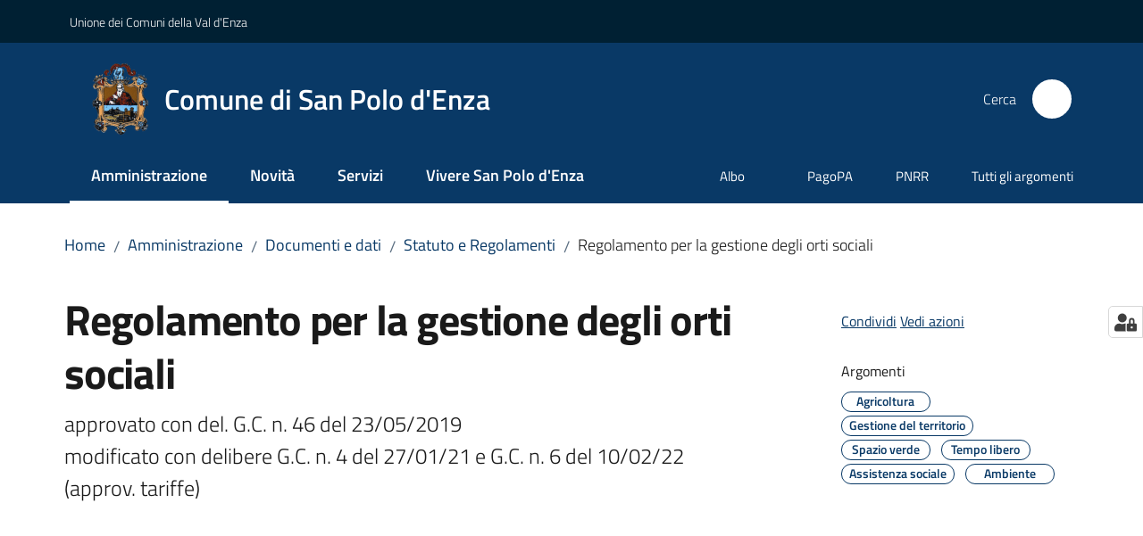

--- FILE ---
content_type: text/html; charset=utf-8
request_url: https://www.comune.sanpolodenza.re.it/amministrazione/documenti-e-dati/documenti-funzionamento-interno/regolamento-per-la-gestione-degli-orti-sociali
body_size: 96333
content:
<!doctype html>
              <html lang="it" data-reactroot=""><head><meta charSet="utf-8"/><title data-react-helmet="true">Regolamento per la gestione degli orti sociali - Comune di San Polo d&#x27;Enza</title><meta data-react-helmet="true" name="description" content="approvato con del. G.C. n. 46 del 23/05/2019
modificato con delibere G.C. n. 4 del 27/01/21 e G.C. n. 6 del 10/02/22 (approv. tariffe)"/><meta data-react-helmet="true" property="og:title" content="Regolamento per la gestione degli orti sociali"/><meta data-react-helmet="true" property="og:url" content="https://www.comune.sanpolodenza.re.it/amministrazione/documenti-e-dati/documenti-funzionamento-interno/regolamento-per-la-gestione-degli-orti-sociali"/><meta data-react-helmet="true" property="og:description" content="approvato con del. G.C. n. 46 del 23/05/2019
modificato con delibere G.C. n. 4 del 27/01/21 e G.C. n. 6 del 10/02/22 (approv. tariffe)"/><meta data-react-helmet="true" name="twitter:card" content="summary_large_image"/><link data-react-helmet="true" rel="canonical" href="https://www.comune.sanpolodenza.re.it/amministrazione/documenti-e-dati/documenti-funzionamento-interno/regolamento-per-la-gestione-degli-orti-sociali"/><link data-react-helmet="true" rel="icon" href="https://www.comune.sanpolodenza.re.it/registry-images/@@images/site_favicon/favicon.ico"/><script data-react-helmet="true" type="application/ld+json">{"@context":"https://schema.org","@type":"BreadcrumbList","itemListElement":[{"@type":"ListItem","position":1,"name":"Amministrazione","item":"https://www.comune.sanpolodenza.re.it/amministrazione"},{"@type":"ListItem","position":2,"name":"Documenti e dati","item":"https://www.comune.sanpolodenza.re.it/amministrazione/documenti-e-dati"},{"@type":"ListItem","position":3,"name":"Statuto e Regolamenti","item":"https://www.comune.sanpolodenza.re.it/amministrazione/documenti-e-dati/documenti-funzionamento-interno"},{"@type":"ListItem","position":4,"name":"Regolamento per la gestione degli orti sociali"}]}</script><script>window.env = {"RAZZLE_MATOMO_SITE_ID":"eO35agj3on","RAZZLE_MATOMO_URL":"https:\u002F\u002Fingestion.webanalytics.italia.it\u002F","RAZZLE_SENTRY_BACKEND_CONFIG":"{\"environment\":\"prod\",\"tags\":{\"razzle-env\":\"server\"}}","RAZZLE_SENTRY_FRONTEND_CONFIG":"{\"environment\":\"prod\",\"tags\":{\"razzle-env\":\"client\"}}","RAZZLE_SENTRY_RELEASE":"3.3.26","RAZZLE_SENTRY_DSN":"https:\u002F\u002F7fb931da1549422cb2089206cc2bf456@sentry.redturtle.it\u002F59","RAZZLE_INTERNAL_API_PATH":"http:\u002F\u002Fsanpolo.local:8091","RAZZLE_PROXY_REWRITE_TARGET":"\u002FVirtualHostBase\u002Fhttps\u002Fwww.comune.sanpolodenza.re.it:443\u002FPlone\u002F++api++\u002FVirtualHostRoot","RAZZLE_PUBLIC_URL":"https:\u002F\u002Fwww.comune.sanpolodenza.re.it","RAZZLE_API_PATH":"https:\u002F\u002Fwww.comune.sanpolodenza.re.it","RAZZLE_HONEYPOT_FIELD":"nome_secondario","RAZZLE_BIND_ADDRESS":"sanpolo.local","apiPath":"https:\u002F\u002Fwww.comune.sanpolodenza.re.it","publicURL":"https:\u002F\u002Fwww.comune.sanpolodenza.re.it"};</script><meta property="og:type" content="website"/><meta name="generator" content="Plone 6 - https://plone.org"/><meta name="viewport" content="width=device-width, initial-scale=1, shrink-to-fit=no"/><meta name="apple-mobile-web-app-capable" content="yes"/><link data-chunk="VoltoFeedbackView" rel="preload" as="style" href="/static/css/VoltoFeedbackView.bf6879a1.chunk.css"/><link data-chunk="client" rel="preload" as="style" href="/static/css/client.f2b6a3ff.css"/><link data-chunk="client" rel="preload" as="script" href="/static/js/runtime~client.5626eb33.js"/><link data-chunk="client" rel="preload" as="script" href="/static/js/client.73a41aca.js"/><link data-chunk="VoltoFeedbackView" rel="preload" as="script" href="/static/js/VoltoFeedbackView.1d12790c.chunk.js"/><link data-chunk="client" rel="stylesheet" href="/static/css/client.f2b6a3ff.css"/><link data-chunk="VoltoFeedbackView" rel="stylesheet" href="/static/css/VoltoFeedbackView.bf6879a1.chunk.css"/></head><body class="view-viewview contenttype-documento section-amministrazione section-documenti-e-dati section-documenti-funzionamento-interno section-regolamento-per-la-gestione-degli-orti-sociali is-anonymous public-ui no-user-roles"><div role="navigation" aria-label="Toolbar" id="toolbar"></div><div id="main"><div class="public-ui"><div class="skiplinks" role="complementary" aria-label="Punti di riferimento"><a class="visually-hidden visually-hidden-focusable" href="#view">Vai al contenuto</a><a class="visually-hidden visually-hidden-focusable" href="#navigation">Vai alla navigazione</a><a class="visually-hidden visually-hidden-focusable" href="#footer">Vai al footer</a></div></div><div class="public-ui"><header><div class="it-header-wrapper"><div class="it-header-slim-wrapper" role="navigation" aria-label="Link utili"><div class="container"><div class="row"><div class="col"><div class="it-header-slim-wrapper-content"><a href="http://www.unionevaldenza.it/" target="_blank" rel="noopener noreferrer" class="d-lg-block navbar-brand">Unione dei Comuni della Val d&#x27;Enza</a><div class="it-header-slim-right-zone header-slim-right-zone"></div></div></div></div></div></div><div class="it-nav-wrapper"><div class="it-header-center-wrapper"><div class="container"><div class="row"><div class="col"><div class="it-header-center-content-wrapper"><div class="it-brand-wrapper ps-4"><a title="Home page" href="/"><img src="https://www.comune.sanpolodenza.re.it/registry-images/@@images/site_logo/Logo.png" width="65.60000000000001" height="82" alt="Logo" class="icon"/><div class="it-brand-text"><div class="it-brand-title">Comune di San Polo d&#x27;Enza</div></div></a></div><div class="it-right-zone"><div class="it-search-wrapper" role="search" aria-label="Cerca nel sito"><span class="d-none d-md-block">Cerca</span><a class="search-link rounded-icon" aria-label="Cerca" href="/search" role="button"><span style="width:24px;height:24px;background-color:transparent" class="icon"></span></a></div></div></div></div></div></div></div><div class="it-header-navbar-wrapper"><div class="container"><div class="row"><div class="col"><nav id="navigation" aria-label="Menu principale" class="navbar has-megamenu navbar navbar-expand-lg"><div class="container-fluid"><button aria-label="Apri il menu" aria-controls="it-navigation-collapse" aria-expanded="false" type="button" href="#" class="custom-navbar-toggler navbar-toggler"><span style="width:24px;height:24px;background-color:transparent" class="icon"></span></button><div style="display:none" id="it-navigation-collapse" class="navbar-collapsable collapse navbar-collapsable"><div class="overlay" style="display:none"></div><div data-focus-guard="true" tabindex="-1" style="width:1px;height:0px;padding:0;overflow:hidden;position:fixed;top:1px;left:1px"></div><div data-focus-lock-disabled="disabled"><div class="menu-wrapper"><div class="it-brand-wrapper" role="navigation"><a href="/"><img src="https://www.comune.sanpolodenza.re.it/registry-images/@@images/site_logo/Logo.png" width="65.60000000000001" height="82" alt="Logo" class="icon"/><div class="it-brand-text"><div class="it-brand-title">Comune di San Polo d&#x27;Enza</div></div></a></div><ul data-element="main-navigation" role="menubar" aria-label="Menu principale" class="navbar-nav"><li role="none" class="nav-item active"><a class="focus--mouse nav-link active" data-element="management" role="menuitem" aria-label="Amministrazione" href="/amministrazione"><span>Amministrazione</span><span class="visually-hidden">Menu selezionato</span></a></li><li role="none" class="nav-item"><a class="nav-link" data-element="news" role="menuitem" aria-label="Novità" href="/novita"><span>Novità</span></a></li><li role="none" class="nav-item"><a class="nav-link" data-element="all-services" role="menuitem" aria-label="Servizi" href="/servizi"><span>Servizi</span></a></li><li role="none" class="nav-item"><a class="nav-link" data-element="live" role="menuitem" aria-label="Vivere San Polo d&#x27;Enza" href="/vivere-san-polo-denza"><span>Vivere San Polo d'Enza</span></a></li></ul><ul role="menubar" class="navbar-secondary navbar-nav"><li role="none" class="nav-item"><a href="https://sanpolodenza.trasparenza-valutazione-merito.it/web/trasparenza/albo-pretorio" title="Si apre in una nuova scheda" target="_blank" rel="noopener noreferrer" class="megamenu nav-link with-external-link-icon" role="menuitem"><span class="">Albo</span><span style="width:1rem;height:1rem;background-color:transparent" class="icon ms-1 align-sub external-link icon-xs xs"></span></a></li><li role="none" class="nav-item"><a class="megamenu nav-link" role="menuitem" href="/amministrazione/documenti-e-dati/documenti-tecnici-di-supporto/portale-dei-pagamenti-pagopa"><span class="">PagoPA</span></a></li><li role="none" class="nav-item"><a class="megamenu nav-link" role="menuitem" href="/argomenti/pnrr"><span class="">PNRR</span></a></li><li role="none" class="nav-item"><a class="megamenu nav-link" data-element="all-topics" role="menuitem" href="/argomenti"><span class="">Tutti gli argomenti</span></a></li></ul></div><div class="close-div" style="display:none"><button class="btn close-menu" type="button" title="Chiudi menu"><span style="width:24px;height:24px;background-color:transparent" class="icon icon-white"></span></button></div></div><div data-focus-guard="true" tabindex="-1" style="width:1px;height:0px;padding:0;overflow:hidden;position:fixed;top:1px;left:1px"></div></div></div></nav></div></div></div></div></div></div></header></div><div id="portal-header-image"></div><div class="public-ui"><section id="briciole" class="container px-4 mt-4"><div class=""><div class="row"><div class="col"><nav class="breadcrumb-container" aria-label="Percorso di navigazione"><ol class="breadcrumb" data-element="breadcrumb"><li class="breadcrumb-item"><a href="/">Home</a><span class="separator">/</span></li><li class="breadcrumb-item"><a href="/amministrazione">Amministrazione</a><span class="separator">/</span></li><li class="breadcrumb-item"><a href="/amministrazione/documenti-e-dati">Documenti e dati</a><span class="separator">/</span></li><li class="breadcrumb-item"><a href="/amministrazione/documenti-e-dati/documenti-funzionamento-interno">Statuto e Regolamenti</a><span class="separator">/</span></li><li class="breadcrumb-item"><span>Regolamento per la gestione degli orti sociali</span></li></ol></nav></div></div></div></section></div><div class="ui basic segment content-area"><main><div id="view"><div class="container px-4 my-4 documento-view"><a class="visually-hidden" href="#main-content-section">Salta al contenuto</a><div class="PageHeaderWrapper mb-4"><div class="row mb-2 mb-lg-0 page-header"><div class="py-lg-2 page-header-left col-lg-8"><h1 data-element="page-name">Regolamento per la gestione degli orti sociali</h1><p class="documentDescription">approvato con del. G.C. n. 46 del 23/05/2019
modificato con delibere G.C. n. 4 del 27/01/21 e G.C. n. 6 del 10/02/22 (approv. tariffe)</p></div><div class="page-header-right py-lg-4 col-lg-3 offset-lg-1"><div class="d-inline page-sharing dropdown"><button aria-haspopup="true" class="btn btn-dropdown ps-0 dropdown-toggle" aria-expanded="false"><span style="width:;height:;background-color:transparent" class="icon"></span><small>Condividi</small></button><div tabindex="-1" role="menu" aria-hidden="true" class="dropdown-menu"><div class="link-list-wrapper"><ul class="link-list"><li><a target="_target" role="menuitem" tabindex="-1" class="list-item" href="https://www.facebook.com/sharer/sharer.php?u=https://www.comune.sanpolodenza.re.it/amministrazione/documenti-e-dati/documenti-funzionamento-interno/regolamento-per-la-gestione-degli-orti-sociali"><span style="width:;height:;background-color:transparent" class="icon"></span><span>Facebook</span></a></li><li><a target="_target" role="menuitem" tabindex="-1" class="list-item" href="https://twitter.com/intent/tweet?url=https://www.comune.sanpolodenza.re.it/amministrazione/documenti-e-dati/documenti-funzionamento-interno/regolamento-per-la-gestione-degli-orti-sociali"><svg aria-hidden="true" focusable="false" data-prefix="fab" data-icon="x-twitter" class="icon" alt="Twitter" title="Twitter" role="img" xmlns="http://www.w3.org/2000/svg" viewBox="0 0 496 512" aria-label="Twitter"><path d="M389.2 48h70.6L305.6 224.2 487 464H345L233.7 318.6 106.5 464H35.8L200.7 275.5 26.8 48H172.4L272.9 180.9 389.2 48zM364.4 421.8h39.1L151.1 88h-42L364.4 421.8z"></path></svg><span>Twitter</span></a></li><li><a target="_target" role="menuitem" tabindex="-1" class="list-item" href="https://www.linkedin.com/shareArticle?mini=true&amp;url=https://www.comune.sanpolodenza.re.it/amministrazione/documenti-e-dati/documenti-funzionamento-interno/regolamento-per-la-gestione-degli-orti-sociali&amp;title=https://www.comune.sanpolodenza.re.it/amministrazione/documenti-e-dati/documenti-funzionamento-interno/regolamento-per-la-gestione-degli-orti-sociali"><span style="width:;height:;background-color:transparent" class="icon"></span><span>LinkedIn</span></a></li><li><a target="_target" role="menuitem" tabindex="-1" class="list-item" href="https://api.whatsapp.com/send?phone=&amp;text=https://www.comune.sanpolodenza.re.it/amministrazione/documenti-e-dati/documenti-funzionamento-interno/regolamento-per-la-gestione-degli-orti-sociali"><span style="width:;height:;background-color:transparent" class="icon"></span><span>Whatsapp</span></a></li><li><a target="_target" role="menuitem" tabindex="-1" class="list-item" href="https://t.me/share/url?url=https://www.comune.sanpolodenza.re.it/amministrazione/documenti-e-dati/documenti-funzionamento-interno/regolamento-per-la-gestione-degli-orti-sociali&amp;text=Regolamento per la gestione degli orti sociali"><svg aria-hidden="true" focusable="false" data-prefix="fab" data-icon="telegram" class="icon" alt="Telegram" title="Telegram" role="img" xmlns="http://www.w3.org/2000/svg" viewBox="0 0 496 512" aria-label="Telegram"><path d="M248 8C111 8 0 119 0 256s111 248 248 248 248-111 248-248S385 8 248 8zm121.8 169.9l-40.7 191.8c-3 13.6-11.1 16.9-22.4 10.5l-62-45.7-29.9 28.8c-3.3 3.3-6.1 6.1-12.5 6.1l4.4-63.1 114.9-103.8c5-4.4-1.1-6.9-7.7-2.5l-142 89.4-61.2-19.1c-13.3-4.2-13.6-13.3 2.8-19.7l239.1-92.2c11.1-4 20.8 2.7 17.2 19.5z"></path></svg><span>Telegram</span></a></li></ul></div></div></div><div id="page-actions" class="d-inline page-actions dropdown"><button aria-haspopup="true" class="btn btn-dropdown ps-0 dropdown-toggle" aria-expanded="false"><span style="width:;height:;background-color:transparent" class="icon"></span><small>Vedi azioni</small></button><div tabindex="-1" role="menu" aria-hidden="true" class="dropdown-menu"><div class="link-list-wrapper"><ul class="link-list"><li><a role="menuitem" tabindex="-1" class="list-item"><button type="button" title="Stampa" alt="Stampa" id="print" class="btn btn-link" aria-label="Stampa"><span style="width:;height:;background-color:transparent" class="icon"></span><span>Stampa</span></button></a></li><li><a role="menuitem" tabindex="-1" class="list-item"><a title="Invia" alt="Invia" aria-label="Invia" id="mailto" href="mailto:?subject=Regolamento per la gestione degli orti sociali&amp;body=https://www.comune.sanpolodenza.re.it/amministrazione/documenti-e-dati/documenti-funzionamento-interno/regolamento-per-la-gestione-degli-orti-sociali"><span style="width:;height:;background-color:transparent" class="icon"></span><span>Invia</span></a></a></li></ul></div></div></div><div class="mt-4 mb-4 page-arguments"><h2 class="h5"><small>Argomenti</small></h2><a class="text-decoration-none me-2 d-inline-block" data-element="service-topic" aria-label="Agricoltura" href="/argomenti/agricoltura"><div class="chip chip-simple chip-primary"><span class="chip-label">Agricoltura</span></div></a><a class="text-decoration-none me-2 d-inline-block" data-element="service-topic" aria-label="Gestione del territorio" href="/argomenti/gestione-del-territorio"><div class="chip chip-simple chip-primary"><span class="chip-label">Gestione del territorio</span></div></a><a class="text-decoration-none me-2 d-inline-block" data-element="service-topic" aria-label="Spazio verde" href="/argomenti/spazio-verde"><div class="chip chip-simple chip-primary"><span class="chip-label">Spazio verde</span></div></a><a class="text-decoration-none me-2 d-inline-block" data-element="service-topic" aria-label="Tempo libero" href="/argomenti/tempo-libero"><div class="chip chip-simple chip-primary"><span class="chip-label">Tempo libero</span></div></a><a class="text-decoration-none me-2 d-inline-block" data-element="service-topic" aria-label="Assistenza sociale" href="/argomenti/assistenza-sociale"><div class="chip chip-simple chip-primary"><span class="chip-label">Assistenza sociale</span></div></a><a class="text-decoration-none me-2 d-inline-block" data-element="service-topic" aria-label="Ambiente" href="/argomenti/ambiente"><div class="chip chip-simple chip-primary"><span class="chip-label">Ambiente</span></div></a></div></div></div></div><div class="row row-column-border border-light row-column-menu-left"><aside class="col-lg-4" aria-label="Indice della pagina"></aside><section id="main-content-section" class="col-lg-8 it-page-sections-container border-light" role="region" aria-label="Contenuto del documento"><section id="text-body" class="it-page-section mb-5" menu_title="Descrizione"><h2 id="header-text-body" class="mb-3 visually-hidden h4">Descrizione</h2><div class="mt-5"><h3 class="h4">Licenza di distribuzione</h3><p class="font-serif">Licenza aperta</p></div><div class="mt-5"><h3 class="h4">Tipo di documento</h3><p class="font-serif">Atto normativo</p></div></section><section id="elenco-documenti" class="it-page-section mb-5" menu_title="Documenti"><h2 id="header-elenco-documenti" class="mb-3 h4">Documenti</h2><div class="card-wrapper card-teaser-wrapper card-teaser-wrapper-equal modules"><div class="card card-teaser shadow p-4 mt-3 rounded modulo card"><div class="card-body"><div class="h5 card-title">Regolamento per la gestione degli orti sociali</div><div class="download-formats"><a href="/amministrazione/documenti-e-dati/documenti-funzionamento-interno/regolamento-per-la-gestione-degli-orti-sociali/regolamento-per-la-gestione-degli-orti-sociali/@@download/file_principale" download="" title="regolamento orti aggiornato alla G.C. 6-2022.pdf" class="mb-4" aria-label="Regolamento per la gestione degli orti sociali: Scarica in formato PDF - (PDF) 193,8 KB"><span class="icon fa-icon placeholder "></span><span class="ms-4">Scarica in formato PDF</span><span class="enhance-link"> (<span class="file-format">PDF</span> -<!-- --> <span class="file-size">193,8 KB</span>)</span></a></div></div></div></div></section><section id="formats" class="it-page-section mb-5" menu_title="Formati disponibili"><h2 id="header-formats" class="mb-3 h4">Formati disponibili</h2><div class="richtext-blocks  font-serif"><p>pdf</p></div></section><section id="ufficio_responsabile" class="it-page-section mb-5" menu_title="Ufficio responsabile"><h2 id="header-ufficio_responsabile" class="mb-3 h4">Ufficio responsabile</h2><div class="card-wrapper card-teaser-wrapper card-teaser-wrapper-equal"><div class="card card-teaser office-card preview-image-card border-left-card rounded shadow p-3  card-small"><div class="card-body pe-3"><div class="card-title h5"><a title="Lavori pubblici, ambiente, parchi e giardini" data-element="service-area" aria-label="Lavori pubblici, ambiente, parchi e giardini" href="/amministrazione/uffici/ambiente-parchi-e-giardini">Lavori pubblici, ambiente, parchi e giardini</a></div><p class="card-text">contatti e competenze</p><div><div class="card-text"><p>Piazza 4 Novembre, 1</p><p>42020<!-- --> <!-- -->San Polo d&#x27;Enza</p></div></div></div></div></div></section><section id="area_responsabile" class="it-page-section mb-5" menu_title="Area responsabile"><h2 id="header-area_responsabile" class="mb-3 h4">Area responsabile</h2><div class="card-wrapper card-teaser-wrapper card-teaser-wrapper-equal"><div class="card card-teaser office-card preview-image-card border-left-card rounded shadow p-3  card-small"><div class="card-body pe-3"><div class="card-title h5"><a title="3° Servizio - assetto ed uso del territorio" data-element="service-area" aria-label="3° Servizio - assetto ed uso del territorio" href="/amministrazione/aree-amministrative/3deg-servizio-assetto-ed-uso-del-territorio">3° Servizio - assetto ed uso del territorio</a></div><p class="card-text">Resp. ing. Pagani Serena</p><div><div class="card-text"><p>Piazza 4 Novembre, 1</p><p>42020<!-- --> <!-- -->San Polo d&#x27;Enza</p></div></div></div></div></div></section><section id="accedere-al-servizio" class="it-page-section mb-5" menu_title="Accedere al servizio"><h2 id="header-accedere-al-servizio" class="mb-3 h4">Accedere al servizio</h2><div class="card-wrapper card-teaser-wrapper card-teaser-wrapper-equal"></div></section><section id="metadata" class="it-page-section mb-5"><p class="font-serif mb-0 mt-4 last-modified"><strong>Ultimo aggiornamento<!-- -->:</strong> <!-- -->23-04-2024, 17:25</p></section></section></div></div></div></main></div><div class="public-ui" id="customer-satisfaction-form"><section class="bg-primary customer-satisfaction"><div class="container"><div class="d-flex justify-content-center bg-primary row"><div class="col-12 col-lg-6 col"><div class="feedback-form" role="form" aria-label="Modulo di soddisfazione"><div class="card-wrapper"><div data-element="feedback" class="shadow card-wrapper py-4 px-4 card"><h2 id="vf-radiogroup-label" class="title-medium-2-semi-bold mb-0" data-element="feedback-title">Quanto sono chiare le informazioni su questa pagina?</h2><div class="rating-container mb-0"><fieldset aria-controls="vf-more-negative" class="rating rating-label mb-3"><legend class="visually-hidden">Valuta da 1 a 5 stelle</legend><input type="radio" id="star1b" name="satisfaction" value="1" class="volto-feedback-rating mb-0" data-element="feedback-rate-1" aria-label="Valuta 1 stelle su 5"/><label for="star1b" class="form-label"><svg xmlns="http://www.w3.org/2000/svg" viewBox="0 0 24 24" class="icon rating-star icon-sm" role="img"><path fill="none" d="M0 0h24v24H0z"></path></svg></label><input type="radio" id="star2b" name="satisfaction" value="2" class="volto-feedback-rating mb-0" data-element="feedback-rate-2" aria-label="Valuta 2 stelle su 5"/><label for="star2b" class="form-label"><svg xmlns="http://www.w3.org/2000/svg" viewBox="0 0 24 24" class="icon rating-star icon-sm" role="img"><path fill="none" d="M0 0h24v24H0z"></path></svg></label><input type="radio" id="star3b" name="satisfaction" value="3" class="volto-feedback-rating mb-0" data-element="feedback-rate-3" aria-label="Valuta 3 stelle su 5"/><label for="star3b" class="form-label"><svg xmlns="http://www.w3.org/2000/svg" viewBox="0 0 24 24" class="icon rating-star icon-sm" role="img"><path fill="none" d="M0 0h24v24H0z"></path></svg></label><input type="radio" id="star4b" name="satisfaction" value="4" class="volto-feedback-rating mb-0" data-element="feedback-rate-4" aria-label="Valuta 4 stelle su 5"/><label for="star4b" class="form-label"><svg xmlns="http://www.w3.org/2000/svg" viewBox="0 0 24 24" class="icon rating-star icon-sm" role="img"><path fill="none" d="M0 0h24v24H0z"></path></svg></label><input type="radio" id="star5b" name="satisfaction" value="5" class="volto-feedback-rating mb-0" data-element="feedback-rate-5" aria-label="Valuta 5 stelle su 5"/><label for="star5b" class="form-label"><svg xmlns="http://www.w3.org/2000/svg" viewBox="0 0 24 24" class="icon rating-star icon-sm" role="img"><path fill="none" d="M0 0h24v24H0z"></path></svg></label></fieldset></div><fieldset id="vf-more-positive" class="answers-step" data-step="0" aria-expanded="false" aria-hidden="true" data-element="feedback-rating-positive"><div class="answers-header"><legend>Quali sono stati gli aspetti che hai preferito?</legend><span>1/2</span></div><form class="answers-form"></form></fieldset><fieldset id="vf-more-negative" class="answers-step" data-step="0" aria-expanded="false" aria-hidden="true" data-element="feedback-rating-negative"><div class="answers-header"><legend>Dove hai incontrato le maggiori difficoltà?</legend><span>1/2</span></div><form class="answers-form"></form></fieldset><fieldset class="comments-step d-none" data-step="0" aria-expanded="false" aria-hidden="true"><div class="comments-header"><legend>Vuoi aggiungere altri dettagli?</legend><span>1/2</span></div><div class="comment w-100"><form class=""><div class="mb-3"><div class="mt-1 form-group"><textarea rows="3" tabindex="0" aria-invalid="false" data-element="feedback-input-text" autoComplete="off" aria-describedby="commentDescription" id="comment" class="mt-1" placeholder="Dacci il tuo parere per aiutarci a migliorare la qualità del sito"></textarea><label for="comment" class="active">Dettaglio</label><small id="commentDescription" class="form-text">Inserire massimo 200 caratteri</small></div></div></form></div></fieldset><div class="hpt_widget"><input type="text" name="nome_secondario" aria-label="nome_secondario"/></div><div class="form-step-actions flex-nowrap w100 justify-content-center button-shadow d-none" aria-hidden="true"><button type="button" class="me-4 fw-bold btn btn-outline-primary disabled" aria-disabled="true">Indietro</button><button type="button" aria-disabled="true" class="fw-bold btn btn-primary disabled">Avanti</button></div></div></div></div></div></div></div></section></div><footer class="it-footer" id="footer"><div class="it-footer-main"><div class="container"><section><div class="clearfix row"><div class="col-sm-12"><div class="it-brand-wrapper"><img src="/static/media/logo-eu-inverted.16e7a266.svg" width="167" height="41" alt="Finanziato dall&#x27;Unione Europea - Next Generation EU" loading="lazy" decoding="async" class="nextGenerationEULogo"/><a href="/"><img src="https://www.comune.sanpolodenza.re.it/registry-images/@@images/site_logo_footer/Logo.png" width="200" height="250" alt="Logo" class="icon"/><div class="it-brand-text"><div class="h2">Comune di San Polo d&#x27;Enza</div></div></a></div></div></div></section><section><div class="row"><div class="pb-4 col-sm-6 col-md-3 col-lg-3"><h4><span style="width:1.25rem;height:1.25rem;background-color:transparent" class="icon me-2 icon-white icon-sm sm"></span><a title="Vai alla pagina: Amministrazione" class="underlined" href="/amministrazione">Amministrazione</a></h4><div class="link-list-wrapper"><ul class="footer-list clearfix link-list"><li><a title="Vai alla pagina: Organi di governo" class="list-item" href="/amministrazione/organi-di-governo">Organi di governo</a></li><li><a title="Vai alla pagina: Aree amministrative" class="list-item" href="/amministrazione/aree-amministrative">Aree amministrative</a></li><li><a title="Vai alla pagina: Uffici" class="list-item" href="/amministrazione/uffici">Uffici</a></li><li><a title="Vai alla pagina: Enti e fondazioni" class="list-item" href="/amministrazione/enti-e-fondazioni">Enti e fondazioni</a></li><li><a title="Vai alla pagina: Politici" class="list-item" href="/amministrazione/politici">Politici</a></li><li><a title="Vai alla pagina: Personale Amministrativo" class="list-item" href="/amministrazione/personale-amministrativo">Personale Amministrativo</a></li><li><a title="Vai alla pagina: Documenti e dati" class="list-item" href="/amministrazione/documenti-e-dati">Documenti e dati</a></li></ul></div></div><div class="pb-4 col-sm-6 col-md-3 col-lg-3"><h4><span style="width:1.25rem;height:1.25rem;background-color:transparent" class="icon me-2 icon-white icon-sm sm"></span><a title="Vai alla pagina: Novità" class="underlined" href="/novita">Novità</a></h4><div class="link-list-wrapper"><ul class="footer-list clearfix link-list"><li><a title="Vai alla pagina: Notizie" class="list-item" href="/novita/notizie">Notizie</a></li><li><a title="Vai alla pagina: Comunicati" class="list-item" href="/novita/comunicati">Comunicati</a></li><li><a title="Vai alla pagina: Avvisi" class="list-item" href="/novita/avvisi">Avvisi</a></li></ul></div></div><div class="pb-4 col-sm-6 col-md-3 col-lg-3"><h4><span style="width:1.25rem;height:1.25rem;background-color:transparent" class="icon me-2 icon-white icon-sm sm"></span><a title="Vai alla pagina: Servizi" class="underlined" href="/servizi">Servizi</a></h4><div class="link-list-wrapper"><ul class="footer-list clearfix link-list"><li><a title="Vai alla pagina: Anagrafe e stato civile" class="list-item" href="/servizi/anagrafe-e-stato-civile">Anagrafe e stato civile</a></li><li><a title="Vai alla pagina: Educazione e formazione" class="list-item" href="/servizi/educazione-e-formazione">Educazione e formazione</a></li><li><a title="Vai alla pagina: Catasto e urbanistica" class="list-item" href="/servizi/catasto-e-urbanistica">Catasto e urbanistica</a></li><li><a title="Vai alla pagina: Giustizia e sicurezza pubblica" class="list-item" href="/servizi/giustizia-e-sicurezza-pubblica">Giustizia e sicurezza pubblica</a></li><li><a title="Vai alla pagina: Tributi, finanze e contravvenzioni" class="list-item" href="/servizi/tributi-finanze-e-contravvenzioni">Tributi, finanze e contravvenzioni</a></li><li><a title="Vai alla pagina: Cultura e tempo libero" class="list-item" href="/servizi/cultura-e-tempo-libero">Cultura e tempo libero</a></li><li><a title="Vai alla pagina: Ambiente" class="list-item" href="/servizi/ambiente">Ambiente</a></li><li><a title="Vai alla pagina: Imprese e commercio" class="list-item" href="/servizi/imprese-e-commercio">Imprese e commercio</a></li><li><a title="Vai alla pagina: Altri servizi" class="list-item" href="/servizi/altri-servizi">Altri servizi</a></li><li><a title="Vai alla pagina: Vita lavorativa" class="list-item" href="/servizi/vita-lavorativa">Vita lavorativa</a></li><li><a title="Vai alla pagina: Agricoltura e pesca" class="list-item" href="/servizi/agricoltura-e-pesca">Agricoltura e pesca</a></li><li><a title="Vai alla pagina: Salute, benessere e assistenza" class="list-item" href="/servizi/salute-benessere-e-assistenza">Salute, benessere e assistenza</a></li></ul></div></div><div class="pb-4 col-sm-6 col-md-3 col-lg-3"><h4><a title="Vai alla pagina: Vivere San Polo d&#x27;Enza" class="underlined" href="/vivere-san-polo-denza">Vivere San Polo d&#x27;Enza</a></h4><div class="link-list-wrapper"><ul class="footer-list clearfix link-list"><li><a title="Vai alla pagina: Luoghi" class="list-item" href="/vivere-san-polo-denza/luoghi">Luoghi</a></li><li><a title="Vai alla pagina: Eventi" class="list-item" href="/vivere-san-polo-denza/eventi">Eventi</a></li><li><a title="Vai alla pagina: Fili e filos 2026: tessere legami" class="list-item" href="/vivere-san-polo-denza/fili-e-filos-2026-tessere-legami">Fili e filos 2026: tessere legami</a></li></ul></div></div></div></section><section class="py-4"><div class="row"><div class="pb-2 col-md-3 col-lg-3"><p class="h4">Contatti</p><div><ul keys="2g7kt,33p80,f8ht3,air2k,aaf0r" depth="0"><li>Piazza IV Novembre 1 - CAP 42020</li><li>P.IVA 00445450356</li><li>Centralino: <a href="tel:0522241711" title="opensInNewTab" rel="noopener noreferrer">0522/241711</a></li><li>e-mail: <a href="mailto:protocollo@comune.sanpolodenza.re.it" title="opensInNewTab" rel="noopener noreferrer">protocollo@comune.sanpolodenza.re.it</a></li><li>PEC: <a href="mailto:sanpolodenza@cert.provincia.re.it" title="opensInNewTab" rel="noopener noreferrer">sanpolodenza@cert.provincia.re.it</a></li></ul></div></div><div class="pb-2 col-md-3 col-lg-3"><p class="h4"></p><div><ul keys="b80ff,afdc5,e40nb,2pmuo" depth="0"><li><a data-element="faq" href="/leggi-le-faq">Leggi le FAQ</a></li><li><a data-element="appointment-booking" href="/prenotazione-appuntamenti-uffici">Prenotazione appuntamento</a></li><li><a data-element="report-inefficiency" href="/segnalazione-disservizio">Segnalazione disservizio</a></li><li><a href="/richiesta-dassistenza">Richiesta d&#x27;assistenza</a></li></ul></div></div><div class="pb-2 col-md-3 col-lg-3"><p class="h4"></p><div><ul><li><a href="https://sanpolodenza.trasparenza-valutazione-merito.it/web/trasparenza/trasparenza" title="Apre in un nuovo tab" target="_blank" rel="noopener noreferrer" class="with-external-link-icon">Amministrazione trasparente<span style="width:1rem;height:1rem;background-color:transparent" class="icon ms-1 align-sub external-link icon-xs xs"></span></a></li><li><a data-element="privacy-policy-link" href="/Privacy">Informativa privacy</a></li><li><a data-element="legal-notes" href="/note-legali">Note legali</a></li><li><a href="https://form.agid.gov.it/view/77a0c753-ef15-48e5-89d9-11626f6c6484/" title="Apre in un nuovo tab" target="_blank" rel="noopener noreferrer" class="with-external-link-icon" data-element="accessibility-link">Dichiarazione di accessibilità<span style="width:1rem;height:1rem;background-color:transparent" class="icon ms-1 align-sub external-link icon-xs xs"></span></a> </li></ul></div></div><div class="pb-2 col-md-3 col-lg-3"><p class="h4">Seguici</p><div><p><br/></p></div></div></div></section></div></div><div class="it-footer-small-prints clearfix"><div class="container"><ul class="it-footer-small-prints-list list-inline mb-0 d-flex flex-column flex-md-row"><li class="list-inline-item"><a href="/accessibilita">Accessibilità</a></li><li class="list-inline-item"><a href="https://www.io-comune.it/" title="Si apre in una nuova scheda" target="_blank" rel="noopener noreferrer" class="with-external-link-icon">Credits<span style="width:1rem;height:1rem;background-color:transparent" class="icon ms-1 align-sub external-link icon-xs xs"></span></a></li><li class="list-inline-item"><a href="/">Informativa cookies</a></li><li class="list-inline-item"><a href="/piano-di-miglioramento-del-sito">Piano di miglioramento del sito</a></li><li class="list-inline-item"><button class="footer-gdpr-privacy-show-banner">Impostazioni cookie</button></li></ul></div></div></footer><div class="Toastify"></div><button class="gdpr-privacy-show-banner" title="Mostra impostazioni cookies"><img src="/static/media/user-lock-solid.6f1c7bdf.svg" alt="Mostra impostazioni cookies"/></button></div><div role="complementary" aria-label="Sidebar" id="sidebar"></div><script charSet="UTF-8">window.__data={"router":{"location":{"pathname":"\u002Famministrazione\u002Fdocumenti-e-dati\u002Fdocumenti-funzionamento-interno\u002Fregolamento-per-la-gestione-degli-orti-sociali","search":"","hash":"","state":undefined,"key":"j4qw6k","query":{}},"action":"POP"},"intl":{"defaultLocale":"en","locale":"it","messages":{"\u003Cp\u003EAdd some HTML here\u003C\u002Fp\u003E":"\u003Cp\u003EAggiungi dell'HTML qui\u003C\u002Fp\u003E","Account Registration Completed":"Registrazione account completata","Account activation completed":"Attivazione account completata","Action":"Azione","Action changed":"L'azione è stata modificata","Action: ":"Azione: ","Actions":"Azioni","Activate and deactivate":"Questa è la sezione per la configurazione dei prodotti aggiuntivi, puoi attivare e disattivare i prodotti aggiuntivi attraverso la seguente lista.","Active":"Attiva","Active content rules in this Page":"Regole di contenuto attive in questa Pagina","Add":"Aggiungi","Add (object list)":"Aggiungi","Add Addons":"Per fare in modo che un prodotto aggiuntivo venga visualizzato qui aggiungilo nella configurazione del buildout, esegui il buildout e riavvia il server. Per maggiori informazioni vedi","Add Content":"Aggiungi un contenuto","Add Content Rule":"Aggiungi una regola di contenuto","Add Rule":"Aggiungi una regola","Add Translation…":"Aggiungi traduzione…","Add User":"Aggiungi un utente","Add a description…":"Aggiungi una descrizione…","Add a new alternative url":"Aggiungi un nuovo url alternativo","Add action":"Aggiungi un'azione","Add block":"Aggiungi blocco","Add block in position {index}":"Aggiungi un blocco alla posizione {index}","Add block…":"Aggiungi un blocco…","Add condition":"Aggiungi una condizione","Add content rule":"Aggiungi una regola di contenuto","Add criteria":"Aggiungi un criterio","Add date":"Aggiungi una data","Add element to container":"Aggiungi un elemento al container","Add field":"Aggiungi campo","Add fieldset":"Aggiungi un nuovo insieme di campi","Add group":"Aggiungi un gruppo","Add new content type":"Aggiungi un nuovo tipo di contenuto","Add new group":"Aggiungi un nuovo gruppo","Add new user":"Aggiungi nuovo utente","Add to Groups":"Aggiungi ai gruppi","Add users to group":"Aggiungi gli utenti al gruppo","Add vocabulary term":"Aggiungi termine","Add {type}":"Aggiungi {type}","Add-Ons":"Prodotti aggiuntivi","Add-ons":"Prodotti aggiuntivi","Add-ons Settings":"Impostazioni prodotti aggiuntivi","Added":"Aggiunta","Additional date":"Data aggiuntiva","Addon could not be installed":"Non è stato possibile installare l'addon","Addon could not be uninstalled":"Non è stato possibile disinstallare l'addon","Addon could not be upgraded":"Non è stato possibile aggiornare l'addon","Addon installed succesfuly":"L'addon è stato installato correttamente","Addon uninstalled succesfuly":"L'addon è stato disinstallato correttamente","Addon upgraded succesfuly":"L'addon è stato aggiornato correttamente","Advanced facet?":"Filtri avanzati?","Advanced facets are initially hidden and displayed on demand":"I filtri avanzati sono inizialmente nascosti e vengono visualizzati su richiesta ","Album view":"Vista album","Alias":"Alias","Alias has been added":"L'alias è stato aggiunto","Alignment":"Allineamento","All":"Tutti","All content":"Tutti i contenuti","All existing alternative urls for this site":"Tutti gli url alternativi per questo sito","Alphabetically":"Alfabetico","Alt text":"Testo alternativo","Alt text hint":"Lascia vuoto se l'immagine è decorativa.","Alt text hint link text":"Descrivi lo scopo dell'immagine.","Alternative url path (Required)":"Percorso url alternativo (Obbligatorio)","Alternative url path must start with a slash.":"Il percorso url alternativo comincia con uno slash ","Alternative url path → target url path (date and time of creation, manually created yes\u002Fno)":"Percorso url alternativo → percorso url di destinazione (data e ora di creazione, creata manualmente sì\u002Fno)","Applied to subfolders":"Applicato alle sottocartelle","Applies to subfolders?":"Applicare alle sottocartelle?","Apply to subfolders":"Applica a sottocartelle","Apply working copy":"Applica la copia di lavoro","Are you sure you want to delete this field?":"Sicuro di voler eliminare questo campo?","Are you sure you want to delete this fieldset including all fields?":"Sicuro di voler eliminare questo insieme di campi compresi tutti i campi contenuti?","Ascending":"Crescente","Assign the {role} role to {entry}":"Assegnare il ruolo di {role} a {entry}","Assignments":"Assegnazione","Available":"Disponibile","Available content rules:":"Regole di contenuto disponibili:","Back":"Indietro","Base":"Base","Base search query":"Ricerca iniziale","Block":"Blocco","Both email address and password are case sensitive, check that caps lock is not enabled.":"E-mail e password distinguono entrambi le maiuscole dalle minuscole, verifica di non avere il Blocco maiuscole attivato.","Breadcrumbs":"Briciole di pane","Broken relations":"Relazioni corrotte","Browse":"Sfoglia","Browse the site, drop an image, or type a URL":"Cerca nel sito, trascina un'immagine, o inserisci un URL","Browse the site, drop an image, or type an URL":"Sfoglia i contenuti, rilascia un'immagine o digita un URL","By default, permissions from the container of this item are inherited. If you disable this, only the explicitly defined sharing permissions will be valid. In the overview, the symbol {inherited} indicates an inherited value. Similarly, the symbol {global} indicates a global role, which is managed by the site administrator.":"Di norma, i permessi di questo elemento vengono ereditati dal contenitore. Se disabiliti questa opzione, verranno considerati solo i permessi di condivisione definiti esplicitamente. Nel sommario, il simbolo {inherited} indica una impostazione ereditata. Analogamente, il simbolo {global} indica un ruolo globale, che è gestito dall'amministratore del sito","Cache Name":"Nome della cache","Can not edit Layout for \u003Cstrong\u003E{type}\u003C\u002Fstrong\u003E content-type as it doesn't have support for \u003Cstrong\u003EVolto Blocks\u003C\u002Fstrong\u003E enabled":"Non è possibile modificare il Layout per il tipo \u003Cstrong\u003E{type}\u003C\u002Fstrong\u003E poichè non ha abilitato il supporto per i \u003Cstrong\u003Eblocchi\u003C\u002Fstrong\u003E","Can not edit Layout for \u003Cstrong\u003E{type}\u003C\u002Fstrong\u003E content-type as the \u003Cstrong\u003EBlocks behavior\u003C\u002Fstrong\u003E is enabled and \u003Cstrong\u003Eread-only\u003C\u002Fstrong\u003E":"Non è possibile modificare il Layout per il tipo \u003Cstrong\u003E{type}\u003C\u002Fstrong\u003E poichè il \u003Cstrong\u003EBlocks behavior\u003C\u002Fstrong\u003E è abilitato ma in \u003Cstrong\u003Esola lettura\u003C\u002Fstrong\u003E","Cancel":"Annulla","Cell":"Cella","Center":"Centrato","Change Note":"Cambia Nota","Change Password":"Cambia Password","Change State":"Cambia Stato","Change workflow state recursively":"Cambia stato di workflow ricorsivamente","Changes applied.":"Modifiche applicate.","Changes saved":"Modifiche salvate","Changes saved.":"Modifiche salvate.","Checkbox":"Checkbox","Choices":"Scelte","Choose Image":"Seleziona un'immagine","Choose Target":"Seleziona la destinazione","Choose a file":"Scegli un file","Clear":"Annulla","Clear filters":"Azzera filtri","Clear search":"Cancella ricerca","Click to download full sized image":"Clicca per scaricare l'immagine in dimensione originale","Close":"Chiudi","Close menu":"Chiudi menu","Code":"Codice","Collapse item":"Collassa elemento","Collection":"Collezione","Color":"Colore","Comment":"Commento","Commenter":"Autore","Comments":"Commenti","Compare":"Confronta","Condition changed":"La condizione è stata modificata","Condition: ":"Condizione: ","Configuration Versions":"Versioni di configurazione","Configure Content Rule":"Configura la regola di contenuto","Configure Content Rule: {title}":"Configura la regola di contenuto: {title}","Configure content rule":"Configura la regola di contenuto","Confirm password":"Conferma password","Connection refused":"Connessione rifiutata","Contact form":"Form di contatto","Contained items":"Elementi contenuti","Container settings":"Impostazioni del container","Content":"Contenuto","Content Rule":"Regola di contenuto","Content Rules":"Regole di contenuto","Content rules for {title}":"Regole di contenuto per {titolo}","Content rules from parent folders":"Regole di contenuto da cartelle padre","Content that links to or references {title}":"Contenuto collegato a {title}","Content type created":"Il tipo di contenuto è stato creato","Content type deleted":"Il tipo di contenuto è stato eliminato","Contents":"Contenuti","Controls":"Controlli","Copy":"Copia","Copy blocks":"Copia blocchi","Copyright":"Copyright","Copyright statement or other rights information on this item.":"Informazioni sul copyright o su altri diritti dell'elemento.","Create or delete relations to target":"Crea o elimina relazioni con la destinazione","Create working copy":"Crea copia di lavoro","Created by {creator} on {date}":"Creato da {creator} il {date}","Created on":"Creato il","Creator":"Autore","Creators":"Autori","Criteria":"Criteri","Current active configuration":"Configurazione attiva corrente","Current filters applied":"Filtri attualmente applicati","Current password":"Password corrente","Cut":"Taglia","Cut blocks":"Taglia blocchi","Daily":"Giornaliera","Database":"Database","Database Information":"Informazioni sul database","Database Location":"Posizione del database","Database Size":"Dimensione del database","Database main":"Database principale","Date":"Data","Date (newest first)":"Data (prima i più recenti)","Default":"Default","Default view":"Vista default","Delete":"Elimina","Delete Group":"Elimina gruppo","Delete Type":"Rimuovi tipo di contenuto","Delete User":"Elimina utente","Delete action":"Cancella azione","Delete blocks":"Elimina blocchi","Delete col":"Elimina colonna","Delete condition":"Cancella condizione","Delete row":"Elimina riga","Delete selected items?":"Vuoi eliminare gli elementi selezionati?","Delete this item?":"Vuoi eliminare questo elemento?","Deleted":"Cancellato","Deleting this item breaks {brokenReferences} {variation}.":"Eliminando questo elemento si romperanno {brokenReferences} {variation}.","Depth":"Profondità di ricerca","Descending":"Decrescente","Description":"Descrizione","Diff":"Diff","Difference between revision {one} and {two} of {title}":"Differenze tra la revisione {one} e {two} di {title}","Disable":"Disabilita","Disable apply to subfolders":"Disabilita regole di contenuto nelle sottocartelle","Disabled":"Disabilitato","Disabled apply to subfolders":"Regole di contenuto disabilitate per le sottocartelle","Distributed under the {license}.":"Distribuito sotto {license}","Divide each row into separate cells":"Mostra i margini delle colonne","Do you really want to delete the group {groupname}?":"Vuoi veramente eliminare il gruppo {groupname}?","Do you really want to delete the type {typename}?":"Vuoi veramente eliminare il tipo di contenuto {typename}?","Do you really want to delete the user {username}?":"Vuoi veramente eliminare l'utente {username}?","Do you really want to delete this item?":"Vuoi veramente eliminare questo elemento?","Document":"Pagina","Document view":"Vista pagina","Download Event":"Scarica l'evento","Drag and drop files from your computer onto this area or click the “Browse” button.":"Trascina in quest'area i file dal tuo computer o clicca su “Sfoglia”.","Drop file here to replace the existing file":"Trascina il file qui per sostituire il file esistente","Drop file here to upload a new file":"Trascina il file qui per caricare un nuovo file","Drop files here ...":"Trascina i file qui","Dry run selected, transaction aborted.":"Prova a vuoto selezionata, transazione annullata","E-mail":"E-mail","E-mail addresses do not match.":"Gli indirizzi e-mail non corrispondono","Edit":"Modifica","Edit Rule":"Modifica regola","Edit comment":"Modifica commento","Edit field":"Modifica campo","Edit fieldset":"Modifica insieme di campi","Edit recurrence":"Modifica le regole","Edit values":"Modifica i valori","Edit {title}":"Modifica {title}","Email":"Email","Email sent":"Email inviata","Embed code error, please follow the instructions and try again.":"Errore del codice incorporato, per favore segui le istruzioni e riprova.","Empty object list":"Lista di oggetti vuota","Enable":"Abilita","Enable editable Blocks":"Abilita i blocchi editabili","Enabled":"Abilitato","Enabled here?":"Abilitato qui?","Enabled?":"Abilitato?","End Date":"Data di fine","Enter URL or select an item":"Inserisci un URL o seleziona un elemento","Enter a username above to search or click 'Show All'":"Inserisci uno username da ricercare, oppure clicca su 'Vedi tutto'","Enter an email address. This will be your login name. We respect your privacy, and will not give the address away to any third parties or expose it anywhere.":"Inserisci un indirizzo e-mail. Esso sarà il tuo nome utente. Rispettiamo la tua privacy: non daremo l'indirizzo a terzi, né verrà esposto nel portale.","Enter full name, e.g. John Smith.":"Inserisci il tuo nome completo, ad esempio Mario Rossi.","Enter map Embed Code":"Inserisci il codice di incorporamento della mappa","Enter the absolute path of the target. The path must start with '\u002F'. Target must exist or be an existing alternative url path to the target.":"Inserisci il path assoluto per la destinazione. Il path deve iniziare con '\u002F'. La destinazione deve già esistere o essere un url alternativo per la destinazione.","Enter the absolute path where the alternative url should exist. The path must start with '\u002F'. Only urls that result in a 404 not found page will result in a redirect occurring.":"Inserisci un path per generare un URL alternativo per questo contenuto. Il path deve iniziare con '\u002F'. Non si possono usare come alternativi path già esistenti nel sito.","Enter your current password.":"Inserisci la tua password attuale.","Enter your email for verification.":"Inserisci la tua email per la verifica.","Enter your new password. Minimum 8 characters.":"Inserisci la tua nuova password. Minimo 8 caratteri.","Enter your username for verification.":"Inserisci il tuo username per la verifica.","Entries":"Entità da inserire","Error":"Errore","ErrorHeader":"Errore","Event":"Evento","Event listing":"Elenco eventi","Event view":"Vista evento","Exclude from navigation":"Escludi dalla navigazione","Exclude this occurence":"Escludi questa data","Excluded from navigation":"Escluso dalla navigazione","Existing alternative urls for this item":"Url alternativi esistenti per questo elemento","Expand sidebar":"Espandi la sidebar","Expiration Date":"Data di scadenza","Expiration date":"Data di scadenza","Expired":"Scaduto","External URL":"URL esterno","Facet":"Filtro","Facet widget":"Widget dei filtri","Facets":"Filtri","Facets on left side":"Filtri nel lato sinistro","Facets on right side":"Filtri nel lato destro","Facets on top":"Filtri in alto","Failed To Undo Transactions":"Non è stato possibile annullare le transazioni","Field":"Campo","File":"File","File size":"Dimensione del file","File view":"Vista file","Filename":"Nome del file","Filter":"Filtra","Filter Rules:":"Regole di filtro:","Filter by prefix":"Filtra per prefisso","Filter users by groups":"Filtra gli utenti per gruppi","Filter…":"Filtra…","First":"Primo","Fix relations":"Correggi relazioni","Fixed width table cells":"Celle della tabella a larghezza fissata","Fold":"Chiudi","Folder":"Cartella","Folder listing":"Elenco di cartelle","Forbidden":"Proibito","Fourth":"Quarto","From":"Da","Full":"A tutta larghezza","Full Name":"Nome completo","Fullname":"Nome completo","GNU GPL license":"licenza GNU GPL","General":"Generale","Global role":"Ruolo globale","Google Maps Embedded Block":"Blocco Google Maps incorporata","Grid":"Griglia","Group":"Gruppo","Group created":"Gruppo creato","Group deleted":"Gruppo eliminato","Group roles updated":"Ruoli del gruppo aggiornati","Groupname":"Nome del gruppo","Groups":"Gruppi","Groups are logical collections of users, such as departments and business units. Groups are not directly related to permissions on a global level, you normally use Roles for that - and let certain Groups have a particular role. The symbol{plone_svg}indicates a role inherited from membership in another group.":"I gruppi sono raggruppamenti di utenti, come dipartimenti e unità organizzative. I gruppi non sono direttamente collegati a permessi a livello globale, per quello usiamo i ruoli e applichiamo specifici ruoli a certi gruppi. Il simbolo {plong_svg} indica che un ruolo è ereditato dall'appartenenza ad un gruppo.","Header cell":"Cella d'intestazione","Headline":"Intestazione","Headline level":"Livello intestazione","Hidden facets will still filter the results if proper parameters are passed in URLs":"I filtri nascosti filtreranno comunque i risultati se saranno passati parametri adeguati nell'URL","Hide Replies":"Nascondi risposte","Hide facet?":"Nascondi il filtro","Hide filters":"Nascondi i filtri","Hide title":"Nascondi il titolo","History":"Cronologia","History Version Number":"Numero di versione della cronologia","History of {title}":"Cronologia di {title}","Home":"Home","ID":"ID","If all of the following conditions are met:":"Se tutte le seguenti condizioni vengono rispettate:","If selected, this item will not appear in the navigation tree":"Se attivi l'opzione, questo elemento non apparirà nell'albero di navigazione del sito.","If this date is in the future, the content will not show up in listings and searches until this date.":"Se questa data è in futuro, il contenuto non verrà mostrato negli elenchi e nelle ricerche fino a questa data.","If you are certain this user has abandoned the object, you may unlock the object. You will then be able to edit it.":"Se sei sicuro che questo utente ha chiuso l'oggetto, puoi sbloccarlo. Sarai successivamente in grado di modificarlo.","If you are certain you have the correct web address but are encountering an error, please contact the {site_admin}.":"Se sei sicuro di aver inserito l'indirizzo corretto ma ottieni comunque un errore, contatta l' {site_admin}.","Image":"Immagine","Image gallery":"Galleria di immagini","Image override":"Sovrascrizione immagine","Image size":"Dimensione dell'immagine","Image view":"Vista immagine","Include this occurence":"Includi questa data","Info":"Info","InfoUserGroupSettings":"Hai selezionato l'opzione 'più utenti' o 'più gruppi'. Pertanto questo pannello di controllo richiede un inserimento per mostrare utenti e gruppi. Se vuoi vedere utenti e gruppi istantaneamente, vai a 'Impostazioni di gruppi utenti'. Vedi il pulsante sulla sinistra.","Inherit permissions from higher levels":"Eredita i permessi dai livelli superiori","Inherited value":"Valore ereditato","Insert col after":"Inserisci colonna dopo","Insert col before":"Inserisci colonna prima","Insert row after":"Inserisci riga sotto","Insert row before":"Inserisci riga sopra","Inspect relations":"Ispeziona le relazioni","Install":"Installa","Installed":"Installato","Installed version":"Versione installata","Installing a third party add-on":"Installazione di un prodotto aggiuntivo di terze parti","Interval Daily":"giorni","Interval Monthly":"mesi","Interval Weekly":"settimane","Interval Yearly":"anni","Invalid Block":"Blocco non valido - Salvando, verrà rimosso","It is not allowed to define both the password and to request sending the password reset message by e-mail. You need to select one of them.":"Non è permesso definire la password e richiedere il reset della password tramite e-mail contemporaneamente. Devi selezionare solo una delle due opzioni.","Item batch size":"Risultati per pagina","Item succesfully moved.":"Elemento spostato correttamente.","Item(s) copied.":"Elemento\u002Fi copiato\u002Fi.","Item(s) cut.":"Elemento\u002Fi tagliato\u002Fi.","Item(s) has been updated.":"Elemento\u002Fi aggiornati.","Item(s) pasted.":"Elemento\u002Fi incollato\u002Fi.","Item(s) state has been updated.":"Stato\u002Fi aggiornato\u002Fi","Items":"Elementi","Items must be unique.":"Gli elementi devono essere unici.","Label":"Etichetta","Language":"Lingua","Language independent field.":"Campo indipendete dalla lingua","Large":"Grande","Last":"Ultimo","Last comment date":"Data ultimo commento","Last modified":"Ultima modifica","Latest available configuration":"Ultima configurazione disponibile","Latest version":"Ultima versione","Layout":"Layout","Lead Image":"Immagine di testata","Left":"Sinistra","Less filters":"Meno filtri","Link":"Link","Link copied to clipboard":"Link copiato negli appunti","Link more":"Link ad altro","Link redirect view":"Vista collegamento","Link settings":"Impostazioni link","Link title":"Link al resto","Link to":"Link a","Link translation for":"Collega traduzione per","Linking this item with hyperlink in text":"Elementi collegati a questo contenuto con un collegamento ipertestuali nel testo","Links and references":"Link e collegamenti","Listing":"Elenco","Listing view":"Vista standard","Load more":"Carica altro","Loading":"Caricamento","Log In":"Log In","Log in":"Log in","Logged out":"Disconnesso","Login":"Login","Login Failed":"Accesso fallito","Login Name":"Nome utente","Logout":"Esci","Made by {creator} on {date}. This is not a working copy anymore, but the main content.":"Creato da {creator} il {date}. Questa non è più una copia di lavoro, ma il contenuto principale.","Make the table compact":"Rendi la tabella compatta","Manage Translations":"Gestisci traduzioni","Manage content…":"Gestione del contenuto…","Manage translations for {title}":"Gestisci le traduzioni per {title}","Manual":"Manuale","Manually or automatically added?":"Aggiunto manualmente o automaticamente?","Many relations found. Please search.":"Sono state trovate molte relazioni. Effettua una ricerca.","Maps":"Maps","Maps URL":"URL di Maps","Maximum length is {len}.":"La lunghezza massima è {len}.","Maximum value is {len}.":"Il valore massimo è {len}.","Medium":"Medio","Membership updated":"Membri aggiornati","Message":"Messaggio","Minimum length is {len}.":"La lunghezza minima è {len}","Minimum value is {len}.":"Il valore minimo è {len}.","Moderate Comments":"Modera i commenti","Moderate comments":"Moderazione dei commenti","Monday and Friday":"lunedi e venerdì","Month day":"Giorno","Monthly":"Mensile","More":"Altro","More filters":"Più filtri","More information about the upgrade procedure can be found in the documentation section of plone.org in the Upgrade Guide.":"È possibile trovare ulteriori informazioni sulla procedura di aggiornamento nella guida dedicata su plone.org, nella sezione Documentazione.","Mosaic layout":"Layout a mosaico","Move down":"Sposta sotto","Move to bottom of folder":"Sposta in fondo alla cartella","Move to top of folder":"Sposta in cima alla cartella","Move up":"Sposta sopra","Multiple choices?":"Scelta multipla","My email is":"La mia email è","My username is":"Il mio nome utente è","Name":"Nome","Narrow":"Restringi","Navigate back":"Torna indietro","Navigate to this item":"Vai a questo contenuto","Navigation":"Navigazione","New password":"Nuova password","News Item":"Notizia","News item view":"Vista notizia","No":"No","No Transactions Found":"Nessuna transazione trovata","No Transactions Selected":"Nessuna transazione selezionata","No Transactions Selected To Do Undo":"Nessuna transazione da annullare selezionata","No Video selected":"Nessun video selezionato","No addons found":"Nessun addon trovato","No broken relations found.":"Nessuna relazione corrotta trovata.","No connection to the server":"Non c'è connessione con il server, a causa di un timeout o di problemi di connessione di rete del tuo dispositivo.","No image selected":"Nessuna immagine selezionata","No image set in Lead Image content field":"Nessuna immagine impostata come Immagine di testata","No image set in image content field":"Nessuna immagine impostata","No images found.":"Nessuna immagine trovata.","No items found in this container.":"Nessun elemento trovato in questo contenitore.","No items selected":"Nessun elemento selezionato","No links to this item found.":"Nessun link a questo elemento trovato.","No map selected":"Nessuna mappa selezionata","No occurences set":"Nessuna ricorrenza impostata","No options":"Nessuna opzione","No relation found":"Nessuna relazione trovata","No results found":"Nessun risultato","No results found.":"La ricerca non ha prodotto risultati.","No selection":"Nessun elemento selezionato","No uninstall profile":"Nessun profilo di disinstallazione","No user found":"Utente non trovato","No value":"Nessun valore","No workflow":"Nessun flusso","None":"Nessuno","Note":"Nota","Note that roles set here apply directly to a user. The symbol{plone_svg}indicates a role inherited from membership in a group.":"Tieni presente che i ruoli qui impostati si applicano direttamente a un utente. Il simbolo {plone_svg} indica un ruolo ereditato dall'appartenenza a un gruppo.","Number of active objects":"Numero degli oggetti attivi","Object Size":"Dimensioni dell'oggetto","Occurences":"occorrenze","Ok":"Ok","Only 7-bit bytes characters are allowed. Cannot contain uppercase letters, special characters: \u003C, \u003E, &, #, \u002F, ?, or others that are illegal in URLs. Cannot start with: _, aq_, @@, ++. Cannot end with __. Cannot be: request,contributors, ., .., \"\". Cannot contain new lines.":"Sono ammessi solo 7-bit bytes di caratteri. Non può contenere lettere maiuscole, caratteris speciali come: \u003C, \u003E, &, #, \u002F, ?, o altri che non sono ammessi negli URLs. Non può iniziare con: _, aq_, @@, ++. Non può finire con: __. Non può essere: request,contributors, ., .., \"\" Non può contenere nuove righe.","Open in a new tab":"Apri in un nuovo tab","Open menu":"Apri menu","Open object browser":"Apri object browser","Ordered":"Ordinati","Origin":"Origine","Overview of relations of all content items":"Riepilogo delle relazioni di tutti gli elementi","Page":"Pagina","Parent fieldset":"Fieldset genitore","Password":"Password","Password reset":"Recupera password","Passwords do not match.":"Le password non corrispondono.","Paste":"Incolla","Paste blocks":"Incolla blocchi","Perform the following actions:":"Esegui le seguenti azioni:","Permissions have been updated successfully":"I permesso sono stati aggiornati con successo","Permissions updated":"Permessi aggiornati","Personal Information":"Informazioni Personali","Personal Preferences":"Preferenze Personali","Personal tools":"Strumenti","Persons responsible for creating the content of this item. Please enter a list of user names, one per line. The principal creator should come first.":"Persone responsabili della creazione del contenuto di questo elemento. Inserisci un elenco di nomi, uno per riga. L'autore principale dovrebbe essere messo al primo posto.","Please choose an existing content as source for this element":"Per favore, seleziona un contenuto esistente come sorgente per questo elemento.","Please continue with the upgrade.":"Procedere con l'aggiornamento.","Please ensure you have a backup of your site before performing the upgrade.":"Assicurati di avere un backup del tuo sito prima di effettuare l'aggiornamento.","Please enter a valid URL by deleting the block and adding a new video block.":"Inserisci un URL valido eliminando il blocco e aggiungendo un nuovo blocco di tipo video.","Please enter the Embed Code provided by Google Maps -\u003E Share -\u003E Embed map. It should contain the \u003Ciframe\u003E code on it.":"Per favore inserisci il codice di incorporamento fornito da Google Maps. Per incorporare la mappa di un luogo clicca su 'Condividi' -\u003E 'Incorporare una mappa' -\u003E 'Copia HTML'. Se invece vuoi incorporare una mappa con MyMaps clicca su 'Incorpora nel mio sito' -\u003E 'Copia HTML'. Deve contenere un \u003Ciframe\u003E.","Please fill out the form below to set your password.":"Completa il seguente modulo per reimpostare la tua password.","Please search for users or use the filters on the side.":"Cerca utenti o utilizza i filtri a lato.","Please upgrade to plone.restapi \u003E= 8.24.0.":"Prego, aggiorna plone.restapi \u003E= 8.24.0.","Please upgrade to plone.restapi \u003E= 8.39.0.":"Effettua l'aggiornamento a plone.restapi \u003E= 8.39.0","Plone Foundation":"Plone Foundation","Plone{reg} Open Source CMS\u002FWCM":"Plone{reg} Open Source CMS\u002FWCM","Position changed":"Posizione cambiata","Possible values":"Valori possibili","Powered by Plone & Python":"Realizzato con Plone &amp; Python","Preferences":"Preferenze","Prettify your code":"Formatta il tuo codice","Preview":"Anteprima","Preview Image URL":"URL dell'immagine di anteprima","Profile":"Profilo","Properties":"Proprietà","Publication date":"Data di pubblicazione","Publishing Date":"Data di pubblicazione","Query":"Query","Re-enter the password. Make sure the passwords are identical.":"Reinserisci la password. Assicurati che le password siano identiche.","Read More…":"Leggi il resto…","Read only for this type of relation.":"Solo lettura per questo tipo di relazione.","Rearrange items by…":"Riordina elementi per…","Recurrence ends":"Termina","Recurrence ends after":"dopo","Recurrence ends on":"il","Redo":"Ripeti","Reduce complexity":"Riduci complessità","Referencing this item as related item":"Elementi collegati a questo contenuto come contenuto correlato","Referencing this item with {relationship}":"Elementi collegati a questo contenuto in {relationship}","Register":"Registrati","Registration form":"Form di iscrizione","Relation name":"Nome della relazione","Relations":"Relazioni","Relations are editable with plone.api \u003E= 2.0.3.":"Le relazioni possono essere modificate con plone.api \u003E= 2.0.3.","Relations updated":"Relazioni aggiornate","Relevance":"Rilevanza","Remove":"Elimina","Remove element {index}":"Elimina elemento {index}","Remove item":"Rimuovi elemento","Remove recurrence":"Rimuovi","Remove selected":"Rimuovi i selezionati","Remove term":"Rimuovi termine","Remove users from group":"Rimuovi gli utenti dal gruppo","Remove working copy":"Rimuovi copia di lavoro","Rename":"Rinomina","Rename Items Loading Message":"Aggiornando gli elementi...","Rename items":"Rinomina elementi","Repeat":"Tipo di ricorrenza","Repeat every":"Ogni","Repeat on":"Ripeti ogni","Replace existing file":"Sostituisci il file esistente","Reply":"Rispondi","Required":"Obbligatorio","Required input is missing.":"Un campo richiesto è mancante.","Reset element {index}":"Reimposta elemento {index}","Reset term title":"Reimposta titolo del termine","Reset the block":"Reimposta il blocco","Results limit":"Numero massimo di risultati ","Results preview":"Anteprima dei risultati","Results template":"Template dei risultati","Reversed order":"Ordine inverso","Revert to this revision":"Ripristina questa versione","Review state":"Stato del workflow","Richtext":"Testo formattato","Right":"Destra","Rights":"Diritti","Roles":"Ruoli","Root":"Radice","Rule added":"Regola aggiunta","Rule enable changed":"Regola abilita modificata","Rules":"Regole","Rules execute when a triggering event occurs. Rule actions will only be invoked if all the rule's conditions are met. You can add new actions and conditions using the buttons below.":"Le regole vengono eseguite quando si verifica un evento scatenante. Le azioni verranno invocate solo se tutte le condizioni di una regola sono rispettate. Puoi aggiungere nuove azioni e condizioni utilizzando i pulsanti sottostanti.","Save":"Salva","Save recurrence":"Salva la ricorrenza","Saved":"Salvato","Scheduled":"Programmato","Schema":"Schema","Schema updates":"Aggiornamenti dello schema","Search":"Cerca","Search SVG":"Cerca","Search Site":"Cerca nel sito","Search block":"Blocco di ricerca","Search button label":"Etichetta del bottone di ricerca","Search content":"Cerca contenuto","Search for user or group":"Ricerca per nome utente o gruppo","Search group…":"Cerca gruppo…","Search input label":"Etichetta del campo di ricerca","Search results":"Risultati della ricerca","Search results for {term}":"Risultati per {term}","Search sources by title or path":"Cerca sorgenti per titolo o percorso","Search targets by title or path":"Cerca destinazioni per titolo o percorso","Search users…":"Cerca utenti…","Searched for: \u003Cem\u003E{searchedtext}\u003C\u002Fem\u003E.":"Hai cercato: \u003Cem\u003E{searchedtext}\u003C\u002Fem\u003E","Second":"Secondo","Section title":"Titolo della sezione","Select":"Seleziona","Select a date to add to recurrence":"Seleziona una data da aggiungere alla ricorrenza","Select columns to show":"Seleziona le colonne da mostrare","Select relation":"Seleziona relazione","Select rule":"Seleziona una regola","Select the transition to be used for modifying the items state.":"Seleziona la transizione da effettuare per cambiare lo stato del contenuto.","Selected":"Selezionato","Selected dates":"Date selezionate","Selected items":"Elementi selezionati","Selected items - x of y":"su","Selection":"Selezione","Select…":"Selezionare…","Send":"Invia","Send a confirmation mail with a link to set the password.":"Invia una mail di conferma con un link per impostare la password.","Server Error":"Errore del server","Set my password":"Imposta la password","Set your password":"Specifica la tua password","Settings":"Impostazioni","Sharing":"Condivisione","Sharing for {title}":"Condivisioni di {title}","Short Name":"Nome Breve","Short name":"Nome breve","Show":"Mostra","Show All":"Mostra tutti","Show Replies":"Mostra risposte","Show filters":"Mostra i filtri","Show groups of users below":"Mostra i gruppi di utenti","Show item":"Mostra elemento","Show potential sources. Not only objects that are source of some relation.":"Mostra le potenziali sorgenti, non solo gli oggetti che sono sorgente di alcune relazioni.","Show potential targets. Not only objects that are target of some relation.":"Mostra le potenziali destinazioni, non solo gli oggetti che sono destinazione di alcune relazioni.","Show search button?":"Mostrare il bottone di ricerca?","Show search input?":"Mostrare il campo di ricerca?","Show sorting?":"Mostrare l'ordinamento?","Show total results":"Mostra il numero totale dei risultati","Shrink sidebar":"Riduci la sidebar","Shrink toolbar":"Riduci la toolbar","Sign in to start session":"Accedi per iniziare la sessione","Site Administration":"Amministratore del sito","Site Setup":"Configurazione del sito","Sitemap":"Mappa del sito","Size: {size}":"Dimensione: {size}","Small":"Piccolo","Some items are also a folder. By deleting them you will delete {containedItemsToDelete} {variation} inside the folders.":"Alcuni elementi sono anche delle cartelle. Eliminandoli cancellerai {containedItemsToDelete} {variation} dentro le cartelle.","Some items are referenced by other contents. By deleting them {brokenReferences} {variation} will be broken.":"Alcuni elementi sono referenziati da altri contenuti. Eliminandoli, {brokenReferences} {variation} si romperanno.","Some relations are broken. Please fix.":"Alcune relazioni sono corrotte.","Sorry, something went wrong with your request":"Spiacente, qualcosa è andato storto","Sort By":"Ordina per","Sort By:":"Ordina per:","Sort on":"Ordina per","Sort on options":"Opzioni di ordinamento","Sort transactions by User-Name, Path or Date":"Ordina transazioni per Username, Percorso o Data","Sorted":"Ordinato","Sorted on":"Ordinato per","Source":"Sorgente","Specify a youtube video or playlist url":"Specifica l'URL di un video o una playlist di YouTube","Split":"Dividi","Start Date":"Data di inizio","Start of the recurrence":"Inizio della ricorrenza","Start password reset":"Rinnova la password","State":"Stato","Status":"Status","Sticky":"Posizione fissa","Stop compare":"Interrompi il confronto","String":"Stringa","Stripe alternate rows with color":"Colore delle righe alternato","Styling":"Aspetto","Subject":"Oggetto","Success":"Successo","Successfully Undone Transactions":"Transazioni annullate correttamente","Summary":"Sommario","Summary view":"Vista riassuntiva","Switch to":"Vai a","Table":"Tabella","Table of Contents":"Indice dei contenuti","Tabular view":"Vista tabellare","Tags":"Categorie","Tags to add":"Categorie da aggiungere","Tags to remove":"Categorie da rimuovere","Target":"Destinazione","Target Path (Required)":"Percorso di destinazione (Richiesto)","Target memory size per cache in bytes":"Dimensionei target della memoria per cache in byte","Target number of objects in memory per cache":"Numero target di oggetti in memoria per cache","Target url path must start with a slash.":"Il percorso url di destinazione deve cominciare con uno slash.","Teaser":"Contenuto in primo piano","Text":"Testo","Thank you.":"Grazie.","The Database Manager allow you to view database status information":"Il Database Manager ti permette di vedere le informazioni di stato del database","The backend is not responding, due to a server timeout or a connection problem of your device. Please check your connection and try again.":"Il server di backend del tuo sito web non risponde, a causa di un timeout o di problemi di connessione di rete del tuo dispositivo. Controlla la tua connessione e riprova.","The backend is not responding, please check if you have started Plone, check your project's configuration object apiPath (or if you are using the internal proxy, devProxyToApiPath) or the RAZZLE_API_PATH Volto's environment variable.":"Il backend non sta rispondendo, verifica di avere avviato Plone, controlla la configurazione di apiPath nel tuo progetto (o se stai usando un proxy interno, devProxyToApiPath) oppure la variabile RAZZLE_API_PATH nell'ambiente di Volto.","The backend is responding, but the CORS headers are not configured properly and the browser has denied the access to the backend resources.":"Il backend sta rispondendo, ma i CORS headers non sono adeguatamente configurati e il browser ha negato l'accesso alle risorse del backend.","The backend server of your website is not answering, we apologize for the inconvenience. Please try to re-load the page and try again. If the problem persists please contact the site administrators.":"Il server di backend del tuo sito web non risponde, ci scusiamo per l'inconveniente. Prova a ricaricare la pagina e riprova. Se il problema persiste, contattare gli amministratori del sito.","The button presence disables the live search, the query is issued when you press ENTER":"La presenza del bottone disabilita la ricerca al volo, la ricerca verrà effettuata premendo Invio","The following content rules are active in this Page. Use the content rules control panel to create new rules or delete or modify existing ones.":"Le seguenti regole di contenuto sono attive in questa pagina. ","The following list shows which upgrade steps are going to be run. Upgrading sometimes performs a catalog\u002Fsecurity update, which may take a long time on large sites. Be patient.":"Questa lista mostra quali upgrade steps verranno eseguiti. A volte questa procedura comporta un aggiornamento di catalog\u002Fsecurity che potrebbe richiedere tempi lunghi su siti molto grandi. Attendi.","The item could not be deleted.":"L'elemento non può essere eliminato.","The link address is:":"L'indirizzo del collegamento è:","The provided alternative url already exists!":"L'url alternativo inserito è già stato utilizzato!","The registration process has been successful. Please check your e-mail inbox for information on how activate your account.":"La registrazione è avvenuta correttamente. Per favore controlla la tua casella di posta per informazioni su come attivare il tuo account.","The site configuration is outdated and needs to be upgraded.":"La configurazione del sito è obsoleta e deve essere aggiornata.","The working copy was discarded":"La copia di lavoro è stata scartata","The {plonecms} is {copyright} 2000-{current_year} by the {plonefoundation} and friends.":"{plonecms} è {copyright} 2000-{current_year} della {plonefoundation} ed amici.","There are no groups with the searched criteria":"Non ci sono gruppi corrispondenti ai criteri inseriti","There are no users with the searched criteria":"Non ci sono utenti corrispondenti ai criteri inseriti","There are some errors.":"Ci sono alcuni errori.","There is a configuration problem on the backend":"C'è un problema di configurazione sul backend","There was an error with the upgrade.":"Si è verificato un errore durante l'aggiornamento.","There were some errors":"Si sono verificati degli errori","There were some errors.":"Si sono verificati degli errori.","These items will have broken links":"Questi elementi avranno dei collegamenti rotti","Third":"Terzo","This has an ongoing working copy in {title}":"Questo oggetto ha una copia di lavoro in corso qui: {title}","This is a reserved name and can't be used":"Questo è un nome riservato, e non può essere utilizzato","This is a working copy of {title}":"Questa è una copia di lavoro di {title}","This item is also a folder. By deleting it you will delete {containedItemsToDelete} {variation} inside the folder.":"Questo elemento è anche una cartella. Eliminandola eliminerai anche i {containedItemsToDelete} {variation} contenuti in questa cartella.","This item was locked by {creator} on {date}":"Questo contenuto è stato bloccato da {creator} il {date}","This name will be displayed in the URL.":"Questo nome verrà mostrato nell'URL.","This page does not seem to exist…":"Questa pagina non esiste…","This rule is assigned to the following locations:":"Questa regola è stata assegnata alle seguenti posizioni:","Time":"Ora","Title":"Titolo","Title field error. Value not provided or already existing.":"Errore nel campo titolo. Nessun valore inserito o valore già esistente.","Total active and non-active objects":"Totale degli oggetti attivi e non attivi","Total comments":"Totale dei commenti","Total number of objects in each cache":"Numero totale degli oggetti in ogni cache","Total number of objects in memory from all caches":"Numero totale degli oggetti di tutte le cache","Total number of objects in the database":"Numero totale di oggetti nel database","Transactions":"Transazioni","Transactions Checkbox":"Checkbox transazioni","Transactions Have Been Sorted":"L'ordinamento è stato applicato alle transazioni","Transactions Have Been Unsorted":"L'ordinamento è stato rimosso dalle transazioni","Translate to {lang}":"Traduci in {lang}","Translation linked":"Traduzioni collegate","Translation linking removed":"Rimosso il collegamento delle traduzioni","Triggering event field error. Please select a value":"Errore nel campo evento. Selezionare un valore.","Type":"Tipo","Type a Video (YouTube, Vimeo or mp4) URL":"Digita l'URL di un Video (YouTube, Vimeo or mp4)","Type text...":"Digita il testo...","Type text…":"Digita testo…","Type the heading…":"Inserisci il titolo...","Type the title…":"Digita il titolo…","UID":"UID","URL Management":"Gestione URL","URL Management for {title}":"Gestione URL per {titolo}","Unassign":"Dissocia","Unassigned":"Dissociato","Unauthorized":"Non autorizzato","Undo":"Annulla operazioni","Undo Controlpanel":"Annulla controlpanel","Unfold":"Apri","Unified":"Unificato","Uninstall":"Disinstalla","Unknown Block":"Blocco sconosciuto","Unlink translation for":"Scollega traduzione per","Unlock":"Sblocca","Unsorted":"Non ordinato","Update":"Aggiorna","Update User":"Aggiorna utente","Update installed addons":"Aggiorna gli addons installati","Update installed addons:":"Aggiorna gli addons installati:","Updates available":"Aggiornamenti disponibili","Upgrade":"Aggiorna","Upgrade Plone Site":"Aggiorna sito Plone","Upgrade Report":"Aggiorna report","Upgrade Steps":"Upgrade step","Upload":"Carica","Upload a lead image in the 'Lead Image' content field.":"Carica un'Immagine di testata nel campo del contenuto.","Upload a new image":"Carica una nuova immagine","Upload files":"Carica file","Uploading files":"Caricamento dei files","Uploading image":"Caricamento dell'immagine","Use the form below to define the new content rule":"Utilizza il modulo sottostante per definire la nuova regola di contenuto","Use the form below to define, change or remove content rules. Rules will automatically perform actions on content when certain triggers take place. After defining rules, you may want to go to a folder to assign them, using the 'rules' item in the actions menu.":"Utilizza il modulo sottostante per definire, cambiare o rimuovere le regole di contenuto. Le regole eseguiranno automaticamente azioni sul contenuto quando si verificano eventi scatenanti. Dopo aver definito le regole, potrebbe essere necessario entrare nelle cartelle per assegnarle, utilizzando la voce 'regole' nel menu azioni.","Used for programmatic access to the fieldset.":"Utilizzato per l'accesso programmatico al fieldset.","User":"Utente","User Group Membership":"Appartenenza a Gruppi Utenti","User Group Settings":"Impostazioni Gruppi Utenti","User created":"Utente creato","User deleted":"Utente eliminato","User name":"Nome utente","User roles updated":"Ruoli utente aggiornati","User updated successfuly":"Utente aggiornato con successo","Username":"Username","Users":"Utenti","Using this form, you can manage alternative urls for an item. This is an easy way to make an item available under two different URLs.":"Utilizzando questo modulo, è possibile creare URL alternativi per i contenuti in modo da renderli disponibili con due diversi indirizzi URL. Digitando su browser l'URL alternativo creato per un contenuto verrà fatto un redirect all'URL originale del contenuto stesso.","Variation":"Variazione","Version Overview":"Panoramica delle versioni","Video":"Video","Video URL":"URL del video","View":"Visualizza","View changes":"Mostra le modifiche","View links and references to this item":"Vedi i link e le referenze a questo elemento","View this revision":"Mostra questa revisione","View working copy":"Vedi copia di lavoro","Viewmode":"Vista","Vocabulary term":"Termine del vocabolario","Vocabulary term title":"Titolo del termine del vocabolario","Vocabulary terms":"Termini del vocabolario","Warning Regarding debug mode":"Sei in modalità di debug. Questa modalità è destinata ai siti in fase di sviluppo, e permette di visualizzare immediatamente molti dei cambiamenti nella configurazione, rendendo però il sito più lento. Per uscire dalla modalità debug, ferma il server, imposta l'opzione 'debug-mode=off' nel tuo buildout.cfg, esegui nuovamente bin\u002Fbuildout e fai ripartire il server.","We apologize for the inconvenience, but the backend of the site you are accessing is not available right now. Please, try again later.":"Ci scusiamo per l'inconveniente, ma il backend del sito a cui stai cercando di accedere non è disponibile al momento. Ti preghiamo di riprovare più tardi.","We apologize for the inconvenience, but the page you were trying to access is not at this address. You can use the links below to help you find what you are looking for.":"Ci scusiamo per l'inconveniente, la pagina cui stai provando ad accedere non esiste a questo indirizzo. Puoi usare il link qui sotto per trovare quello che stavi cercando.","We apologize for the inconvenience, but there was an unexpected error on the server.":"Ci scusiamo per l'inconveniente. Si è verificato un errore non previsto.","We apologize for the inconvenience, but you don't have permissions on this resource.":"Ci scusiamo per l'inconveniente, ma non hai i permessi per questa risorsa.","Weeek day of month":"Il","Weekday":"giorno feriale (lunedì-venerdì)","Weekly":"Settimanale","What":"Cosa","When":"Quando","When this date is reached, the content will nolonger be visible in listings and searches.":"Quando questa data sarà raggiunta, il contenuto non sarà più visibile negli elenchi e nelle ricerche.","Whether or not execution of further rules should stop after this rule is executed":"Determina se l'esecuzione di più regole deve essere interrotta o no dopo che questa regola viene eseguita","Whether or not other rules should be triggered by the actions launched by this rule. Activate this only if you are sure this won't create infinite loops":"Determina se l'esecuzione di altre regole deve essere attivata dalle azioni lanciate da questa regola. Attivare solo se sei sicuro che non verranno creati loop infiniti","Whether or not the rule is currently enabled":"Determina se questa regola è al momento abilitata o disabilitata","Who":"Chi","Wide":"Largo","Workflow Change Loading Message":"Aggiornando gli stati...","Workflow updated.":"Workflow aggiornato.","Yearly":"Annuale","Yes":"Si","You are trying to access a protected resource, please {login} first.":"Stai provando ad accedere ad una risorsa protetta, per favore {login} al sito.","You are using an outdated browser":"Stai usando un browser obsoleto","You can add a comment by filling out the form below. Plain text formatting.":"Puoi aggiungere un commento compilando la form sotto. Utilizza il testo semplice.","You can control who can view and edit your item using the list below.":"Puoi controllare chi può visualizzare e modificare l'elemento usando l'elenco che segue.","You can view the difference of the revisions below.":"Puoi visualizzare la differenza delle revisioni qui sotto.","You can view the history of your item below.":"Puoi visualizzare la cronologia del tuo articolo qui sotto.","You can't paste this content here":"Non puoi incollare questo contenuto qui.","You have been logged out from the site.":"Ti sei disconnesso dal sito.","You have not the required permission for this control panel.":"Non hai i permessi necessari per accedere a questo pannello di controllo.","Your email is required for reset your password.":"La tua email è richiesta per reimpostare la tua password.","Your password has been set successfully. You may now {link} with your new password.":"La tua password è stata reimpostata correttamente. Ora puoi {link} usando la nuova password.","Your preferred language":"La tua lingua preferita.","Your site is up to date.":"Il tuo sito è aggiornato.","Your usernaame is required for reset your password.":"Il tuo username è richiesto per reimpostare la tua password.","addUserFormEmailDescription":"Inserisci un indirizzo email. Questa procedura è necessaria in caso venga persa la password. Noi rispettiamo la tua privacy e non diffonderemo il tuo indirizzo a terze parti, né lo renderemo pubblico.","addUserFormFullnameDescription":"Inserisci il tuo nome completo, es. John Smith.","addUserFormPasswordDescription":"Inserisci la nuova password. Minimo 8 caratteri.","addUserFormUsernameDescription":"Inserisci uno username, ad esempio 'jsmith'. Non sono consentiti spazi o caratteri speciali. Username e password sono case sensitive, assicurati che il caps lock non sia abilitato. Questo sarà il nome che userai per fare il login.","availableViews":"Viste disponibili","box_forgot_password_option":"Hai dimenticato la tua password?","checkboxFacet":"Checkbox","column":"colonna","columns":"colonne","common":"Comuni","compare_to":"Confronta con","countBrokenRelations":"{countofrelation} {countofrelation, plural, one {relazione rotta} other {relazioni rotte}} di tipo {typeofrelation}","daterangeFacet":"Intervallo date","delete":"Elimina","deprecated_browser_notice_message":"Stai usando {browsername} {browserversion} che è stato deprecato dal suo fornitore. Questo significa che non riceverà aggiornamenti di sicurezza e che non supporterà le attuali funzionalità del web moderno, danneggiando l'esperienza utente. Esegui l'upgrade a un browser moderno.","description":"Descrizione","description_lost_password":"Per ragioni di sicurezza, le password vengono memorizzate in forma crittata e non è quindi possibile spedirtela. Se desideri reimpostare la tua password, completa il modulo sottostante: ti verranno spedite ulteriori istruzioni per completare il processo all'indirizzo e-mail che hai specificato all'iscrizione.","description_sent_password":"La istruzioni per reimpostare la tua password sono state inviate. Dovrebbero arrivare a breve nella tua casella di posta. Una volta ricevuto il messaggio, visita l'indirizzo indicato per reimpostare la password.","draft":"Bozza","email":"E-mail","event_alldates":"Tutte le date","event_attendees":"Partecipanti","event_contactname":"Nome del contatto","event_contactphone":"Telefono del contatto","event_website":"Sito web","event_what":"Cosa","event_when":"Quando","event_where":"Dove","fileTooLarge":"Questo sito non accetta file più grandi di {limit}","flush intIds and rebuild relations":"Elimina intId e ricrea le relazioni","flushAndRebuildRelationsHints":"\u003Cul\u003E\u003Cli\u003ERigenera gli intId (i token delle relazioni nel catalogo delle relazioni)\u003C\u002Fli\u003E\u003Cli\u003ERicrea le relazioni\u003C\u002Fli\u003E\u003C\u002Ful\u003E\u003Cp\u003EControlla i log per i dettagli!\u003C\u002Fp\u003E\u003Cp\u003E\u003Cb\u003EAttenzione\u003C\u002Fb\u003E: se hai add-on che dipendono dagli intId, non dovresti eliminarli.\u003C\u002Fp\u003E","head_title":"Titolo","heading_sent_password":"Richiesta di conferma reimpostazione password spedita","hero":"Hero","html":"HTML","image":"Immagine","image_block_clear":"Deseleziona l'immagine","image_block_preview":"Anteprima dell'immagine","integer":"intero","intranet":"Pubblicato internamente","item":"elemento","items":"elementi","label_my_email_is":"La mia email è","label_my_username_is":"Il mio nome utente è","leadimage":"Immagine di testata","link-integrity: Delete":"Elimina","link-integrity: Delete item and break links":"Elimina questo elemento e rompi i collegamenti","link-integrity: loading references":"Sto verificando i riferimenti a questo contenuto...","linkAnImage":"Inserisci un URL a una immagine","listing":"Elenco","loading":"caricamento","log in":"accedi","maps":"Mappa","maxLength":"Lunghezza massima","maximum":"Fine del range (valore stesso incluso)","media":"media","minLength":"Lunghezza minima","minimum":"Inizio del range","mostUsed":"Più usati","narrowDownRelations":"Sono state trovate {sources} sorgenti e {targets} destinazioni. Riduci a {max}!","no":"No","no workflow state":"Nessun stato di workflow","number":"numero","of the month":"del mese","or try a different page.":"oppure prova una pagina diversa.","others":"altre","pending":"In attesa","pickAnImage":"Scegli una immagine esistente","private":"Privato","published":"Pubblicato","querystring-widget-select":"Seleziona…","rebuild relations":"Ricrea le relazioni","reference":"referenzia","references":"referenze","refers to":"fa riferimento a","results found":"risultati trovati","return to the site root":"ritorna alla radice del sito","rrule_and":"e","rrule_approximate":"(approssimativamente)","rrule_at":"alle","rrule_dateFormat":"[day] [month] [year]","rrule_day":"giorno","rrule_days":"giorni","rrule_every":"ogni","rrule_for":"per","rrule_hour":"ora","rrule_hours":"ore","rrule_in":"il giorno","rrule_last":"ultimo","rrule_minutes":"minuti","rrule_month":"mese","rrule_months":"mesi","rrule_nd":" ","rrule_on":"di","rrule_on the":"il","rrule_or":"oppure","rrule_rd":" ","rrule_st":" ","rrule_th":" ","rrule_the":"il","rrule_time":"volta","rrule_times":"volte","rrule_until":"fino al","rrule_week":"settimana","rrule_weekday":"giorno feriale","rrule_weekdays":"giorni feriali","rrule_weeks":"settimane","rrule_year":"anno","rrule_years":"anni","selectFacet":"Seleziona","selectView":"Seleziona la vista","skiplink-footer":"Vai al footer","skiplink-main-content":"Vai al contenuto","skiplink-navigation":"Vai alla navigazione","sort":"ordina","sources path":"percorso sorgente","table":"Tabella","target path":"percorso di destinazione","text":"Testo","title":"Titolo","toc":"Indice dei contenuti","toggleFacet":"Toggle","upgradeVersions":"Aggiorna da versione {origin} a {destination}","uploadAnImage":"Carica un'immagine dal tuo computer","url":"Sito web","user avatar":"Avatar dell'utente","video":"Video","views":"Viste","visit_external_website":"Visita il sito web","workingCopyErrorUnauthorized":"Non sei autorizzato ad compiere questa operazione.","workingCopyGenericError":"Si è verificato un errore durante l'operazione.","yes":"Sì","{count, plural, one {Upload {count} file} other {Upload {count} files}}":"{count, plural, one {Carica {count} file} other {Carica {count} file}}","{count} selected":"{count} selezionati.","{id} Content Type":"{id} Tipo di Contenuto","{id} Schema":"{id} Schema","{title} copied.":"{title} copiato.","{title} cut.":"{title} tagliato.","{title} has been deleted.":"{title} è stato eliminato.","multilingual_languages":"Lingue","multilingual_text_placeholder":"Digita...","value_for_lang":"Valore per la lingua {lang}","Feed":"Feed","RSSFeedAdd":"Aggiungi un feed","RssFeed":"Feed RSS","RssFeed Source":"Nome della sorgente","RssFeed Url":"URL del feed RSS","RssFeed Url description":"Per vedere il feed impostato, devi prima salvare il contenuto.","RssLimit":"Numero massimo di elementi da mostrare","Template":"Template","feed_not_set":"Feed RSS non impostato","linkHref":"Url per il link ad altro","linkMore":"Link ad altro","linkMoreTitle":"Titolo per il link ad altro","rss_no_results":"Nessun risultato dal feed RSS","rss_read_more":"Leggi tutto","setrss":"Imposta feed RSS","geolocation":"Geolocalizzazione","geolocationClear":"Cancella","geolocation_placeholder":"Cerca un luogo...","geolocation_selected":"Selezionato","latitude":"Latitudine","longitude":"Longitudine","osmmap - pin click":"Clicca per vedere i dettagli","osmmap - zoom in":"Zoom avanti","osmmap - zoom out":"Zoom indietro","osmmap copyright contributors":"","searchOnMap":"Cerca sulla mappa","Description placeholder":"Descrizione...","TextBlocks":"Blocchi di testo","Title placeholder":"Titolo...","dropdownmenu-add-rootpath":"Aggiungi radice di navigazione","dropdownmenu-additionalClasses":"Classi aggiuntive","dropdownmenu-additionalClassesDescription":"Classi aggiuntive per l'elemento per applicare stili specifici, in base al layout del sito.","dropdownmenu-addmenuitem":"Aggiungi voce di menu","dropdownmenu-blocks":"Blocchi","dropdownmenu-blocks-description":"Aggiungi i blocchi che verranno mostrati nel megamenu","dropdownmenu-clickableNavigationRoots":"Rendi cliccabili le radici di navigazione","dropdownmenu-close-menu-button":"Chiudi il menu","dropdownmenu-delete-button":"Elimina il menu","dropdownmenu-delete-menupath":"Elimina","dropdownmenu-deletemenuitem":"Elimina","dropdownmenu-deletemenuitem-button":"Elimina la voce di menu","dropdownmenu-emptyActiveMenuItem":"Seleziona una voce di menu","dropdownmenu-emptyActiveMenuPath":"Seleziona una radice di navigazione","dropdownmenu-linkUrl":"Link","dropdownmenu-menuitems-header":"Voci del menu","dropdownmenu-mode":"Modalità","dropdownmenu-mode-dropdown":"Megamenu","dropdownmenu-mode-simpleLink":"Link semplice","dropdownmenu-move-menuitem-down":"Sposta dopo","dropdownmenu-move-menuitem-up":"Sposta prima","dropdownmenu-navigationRoot":"Radici di navigazione","dropdownmenu-rootpath":"Radice del menu","dropdownmenu-showMoreLink":"Mostra il link ad altro","dropdownmenu-showMoreText":"Testo per il link ad altro","dropdownmenu-title":"Titolo","dropdownmenu-visible":"Visibile","social-settings-additem":"Aggiungi social","social-settings-delete-item":"Elimina social","social-settings-icon":"Icona","social-settings-move-item-down":"Sposta dopo","social-settings-move-item-up":"Sposta prima","social-settings-social-name":"Nome","social-settings-url":"URL","editablefooter-add-rootpath":"Aggiungi una radice di navigazione","editablefooter-addfootercolumn":"Aggiungi una colonna del footer","editablefooter-column":"Colonna","editablefooter-column-content":"Modifica il contenuto della colonna","editablefooter-column-selection":"Selezione delle colonne","editablefooter-delete-button":"Rimuovi","editablefooter-delete-footerpath":"Rimuovi percorso","editablefooter-deletefootercolumn":"Rimuovi colonna","editablefooter-deletefootercolumn-button":"Rimuovi colonna","editablefooter-emptyActiveFooterColumn":"Seleziona o aggiungi una colonna","editablefooter-emptyActiveFooterPath":"Seleziona o aggiungi un percorso di navigazione","editablefooter-items-header":"Colonne del footer","editablefooter-move-column-down":"Sposta dopo","editablefooter-move-column-up":"Sposta prima","editablefooter-newsletterSubscribe":"Mostra il form di iscrizione alla newsletter","editablefooter-no-title":"senza titolo","editablefooter-rootpath":"Radice di navigazione","editablefooter-showSocial":"Mostra i social","editablefooter-text":"Testo","editablefooter-title":"Titolo","editablefooter-titleLink":"Link sul titolo","editablefooter-visible":"Visibile","secondarymenu-add-rootpath":"Aggiungi radice di navigazione","secondarymenu-addmenuitem":"Aggiungi un elemento del menu","secondarymenu-delete-button":"Elimina il menu","secondarymenu-delete-menupath":"Elimina","secondarymenu-deletemenuitem-button":"Elimina la voce di menu","secondarymenu-emptyActiveMenuItem":"Seleziona una voce di menu","secondarymenu-emptyActiveMenuPath":"Seleziona una radice di navigazione","secondarymenu-inevidence":"In evidenza","secondarymenu-linkUrl":"Link","secondarymenu-linkUrl_description":"Scrivi un url esterno o seleziona un URL interno cliccando sul bottone a destra","secondarymenu-menu-arialabel":"Menu secondario","secondarymenu-menu-selected":"Menu selezionato","secondarymenu-menuitems-header":"Voci del menu","secondarymenu-move-menuitem-down":"Sposta dopo","secondarymenu-move-menuitem-up":"Sposta prima","secondarymenu-rootpath":"Radice del menu","secondarymenu-title":"Titolo","secondarymenu-visible":"Visibile","Form":"Form","HCaptchaInvisibleInfo":"","ay11_Use Up and Down to choose options":"Usa le frecce Su e Giu per scegliere un'opzione","ay11_select available":"disponibile","ay11_select availables":"disponibili","ay11_select deselected":"deselezionata","ay11_select disabled":"disabilitato","ay11_select focused":"evidenziato","ay11_select for search term":"per la ricerca","ay11_select is disabled. Select another option.":"è disabilitata. Seleziona un'altra opzione","ay11_select option":"opzione","ay11_select result":"risultato","ay11_select results":"risultati","ay11_select selected":"selezionata","ay11_select value":"valore","ay11_select_Use left and right to toggle between focused values, press Backspace to remove the currently focused value":"Usa le frecce destra e sinistra per attivare o disattivare i valori evidenziati, premi Backspace per rimuovere il valore corrente evidenziato","ay11_select__press Tab to select the option and exit the menu":"premi Tab per selezionare l'opzione e uscire dal menu","ay11_select__type to refine list":"digita per filtrare la lista","ay11_select_is_focused":"è selezionato","ay11_select_press Down to open the menu":"premi freccia giu per aprire il menu, premi Backspace per rimuovere il valore selezionato","ay11_select_press Enter to select the currently focused option":"premi Invio per selezionare l'opzione corrente","ay11_select_press Escape to exit the menu":"premi Esc per uscire dal menu","ay11_select_press left to focus selected values":"premi la freccia a sinistra per evidenziare i valori selezionati","captcha":"","condition_contains":"Contiene","condition_greater_or_equal":"È maggiore o uguale","condition_greater_than":"È maggiore di","condition_is_empty":"È vuoto","condition_is_equal_to":"È uguale a","condition_is_not_empty":"Non è vuoto","condition_is_not_equal_to":"Non è uguale a","condition_less_or_equal":"È minore o uguale","condition_less_than":"È minore di","condition_not_contains":"Non contiene","fieldId":"Identificativo","form":"Form","formSubmitted":"Form inviato correttamente","form_attachment_send_email_info_text":"Il file allegato sarà inviato via email, ma non verrà salvato","form_cancel_label":"Testo sul bottone annulla","form_clear_data":"Pulisci dati","form_confirmClearData":"Confermi di voler eliminare tutti i dati salvati?","form_default_cancel_label":"Annulla","form_default_from":"Mittente di default","form_default_subject":"Oggetto dell'email","form_default_subject_description":"Utilizza la sintassi ${identificativo} per aggiungere un valore della form dentro all'oggetto dell'email","form_default_submit_label":"Invia","form_edit_exportCsv":"Esporta in CSV","form_edit_fill_required_configuration_fields":"Inserire i campi obbligatori per la configurazione del form nella sidebar di destra. Il form non verrà mostrato sul sito finché i campi obbligatori non saranno configurati.","form_edit_invalid_from_email":"L'e-mail inserita nel campo 'Mittente di default' deve essere un indirizzo e-mail valido","form_edit_invalid_to_email":"Le e-mail inserite nel campo 'Destinatari' devono essere indirizzi e-mail validi.","form_edit_other_errors":"Verifica i seguenti errori di configurazione nella sidebar di destra. Il form non verrà mostrato sul sito finchè questi errori non sono stati sistemati.","form_edit_warning":"Attenzione!","form_edit_warning_from":"Inserire un campo di tipo 'E-mail mittente'. Se non è presente, oppure è presente ma non viene compilato dall'utente, l'indirizzo del mittente dell'email sarà quello configurato dalla sidebar di destra.","form_email_otp_verification":"Abilita l'OTP per verificare gli indirizzi email in copia (BCC)","form_email_otp_verification_description":"Previeni lo spam attraverso il tuo sito web. Abilitando questa opzione, non permetti a utenti malintenzionati di inviare email ad altri utenti attraverso il tuo sito. L'OTP verrà richiesto per tutti i campi di tipo mail per i quali è spuntata l'opzione 'Invia una copia dell'email a questo indirizzo'.","form_errors_validation":"Ci sono degli errori nei campi.","form_field_description":"Descrizione","form_field_input_value":"Valore del campo","form_field_input_values":"Valori possibili","form_field_label":"Etichetta","form_field_required":"Obbligatorio","form_field_required_info_text":"Se sono state aggiunte condizioni di visibilità al campo è consigliabile non applicare l'obbligatorietà.","form_field_type":"Tipo di campo","form_field_type_attachment":"Allegato","form_field_type_attachment_info_text":"Evenutali allegati potranno essere inviati per email, ma non verranno salvati.","form_field_type_checkbox":"Checkbox","form_field_type_date":"Data","form_field_type_from":"E-mail","form_field_type_hidden":"Nascosto","form_field_type_multiple_choice":"Scelta multipla","form_field_type_select":"Lista","form_field_type_single_choice":"Scelta singola","form_field_type_static_text":"Testo statico","form_field_type_text":"Testo","form_field_type_textarea":"Area di testo","form_formDataCount":"Elementi salvati","form_formDataCountSingle":"Elemento salvato","form_formValueNo":"No","form_formValueYes":"Sì","form_insert_otp":"Inserisci qui il codice OTP ricevuto all'indirizzo {email}","form_manage_data":"Gestione dei dati","form_otp_countdown":"Puoi inviare un nuovo codice OTP fra","form_otp_send":"Il codice OTP è stato inviato a {email}. Verifica la tua email e inserisci nel campo sopra il codice OTP ricevuto.","form_remove_data_after_days":"Giorni validità","form_remove_data_after_days_helptext":"Numero di giorni dopo i quali, i dati dovrebbero essere cancellati","form_reset":"Ricomincia","form_save_persistent_data":"Salva i dati compilati","form_select_a_value":"Seleziona un valore","form_send_email":"Invia email al destinatario","form_send_message":"Messaggio di conferma invio","form_send_message_helptext":"Si può aggiungere il valore di un campo compilato nella form inserendo il suo identificativo tra parentesi graffe preceduto da $, esempio: ${identificativo}; inoltre si possono aggiungere elementi html come link, \u003Ca..\u003E\u003C\u002Fa\u003E, nuova linea \u003Cbr \u002F\u003E, formattazioni in bold \u003Cb\u003E e italic \u003Ci\u003E.","form_send_otp_to":"Invia il codice OTP a {email}","form_show_cancel":"Mostra il bottone annulla","form_submit_label":"Testo sul bottone di invio","form_submit_success":"Inviato!","form_to":"Destinatari","form_useAsBCC":"Invia una copia dell'email a questo indirizzo","form_useAsBCC_description":"Se selezionato, una copia dell'email verrà inviata anche a questo indirizzo.","form_useAsReplyTo":"Usa come 'reply to'","form_useAsReplyTo_description":"Se selezionato, questo sarà l'indirizzo a cui il destinatario potrà rispondere.","formblock_defaultInvalidFieldMessage":"Il valore inserito non è valido","formblock_insertOtp_error":"Inserire il codice OTP ricevuto via email.","formblock_invalidEmailMessage":"L'email inserita non è corretta","formblock_requiredFieldMessage":"Compila questo campo","mail_footer_label":"Testo alla fine dell'email","mail_header_description":"Se il campo non viene compilato verrà utilizzato un testo di default","mail_header_label":"Testo all'inizio dell'email","remove_data_button":"rimuovere dati scaduti","remove_data_cron_info":"Per automatizzare la rimozione dei dati che hanno superato il numero di giorni definito nelle impostazioni della forma, configurare un cron sul server secondo le indicazioni riportate nella documentazione del prodotto.","remove_data_warning":"Sono presenti {record} record che hanno superato il numero massimo di giorni.","resolveCaptcha":"Rispondi alla domanda per verificare che tu sia un umano.","select_risultati":"risultati","select_risultato":"risultato","visible_conditions_widget_add":"Aggiungi condizione","visible_conditions_widget_and":"e","visible_conditions_widget_apply":"Applica","visible_conditions_widget_cancel":"Annulla","visible_conditions_widget_delete":"Rimuovi condizione","visible_conditions_widget_false":"Flag non attivo","visible_conditions_widget_fields":"Seleziona un campo","visible_conditions_widget_if":"Se","visible_conditions_widget_not_satisfied":"Non è una buona soluzione per questo campo, consigliamo di cambiare condizione.","visible_conditions_widget_options":"Seleziona una condizione","visible_conditions_widget_text":"Scrivi il testo","visible_conditions_widget_title":"Scelte visibili se","visible_conditions_widget_true":"Flag attivo","warning_enable_save":"Selezionare la voce 'Salva i dati compilati' nella barra laterale per abilitare il salvatggio e la visualizzazione dei dati","subfooter-add-rootpath":"Aggiungi radice di navigazione","subfooter-addmenuitem":"Aggiungi un elemento del sotto footer","subfooter-arialabel":"Link aggiuntivi","subfooter-delete-button":"Elimina","subfooter-deletemenuitem-button":"Elimina questa voce","subfooter-emptyActiveMenuItem":"Seleziona una voce di menu","subfooter-emptyActiveMenuPath":"Seleziona una radice di navigazione","subfooter-inevidence":"In evidenza","subfooter-linkUrl":"Link","subfooter-linkUrl_description":"Scrivi un url esterno o seleziona un URL interno cliccando sul bottone a destra","subfooter-menuitems-header":"Voci aggiuntive per il footer","subfooter-move-menuitem-down":"Sposta dopo","subfooter-move-menuitem-up":"Sposta prima","subfooter-rootpath":"Radice del menu","subfooter-selected":"Menu selezionato","subfooter-title":"Titolo","subfooter-visible":"Visibile","gdprcookiesettings-banner-description":"Descrizione principale del banner","gdprcookiesettings-banner-description_description":"Descrizione principale del banner, dove è possibile ad esempio, inserire il link alla privacy policy.","gdprcookiesettings-banner-title":"Titolo del banner","gdprcookiesettings-choice-add":"Aggiungi opzione","gdprcookiesettings-choice-delete":"Rimuovi opzione","gdprcookiesettings-choice-move-down":"Sposta dopo","gdprcookiesettings-choice-move-up":"Sposta prima","gdprcookiesettings-choice-text-conditional_embed_text":"Testo per l'embed condizionale","gdprcookiesettings-choice-text-conditional_embed_text_description":"Questo testo è mostrato come placeholder se l'utente non ha accettato questa opzione.","gdprcookiesettings-choice-text-description":"Descrizione del cookie","gdprcookiesettings-choice-text-description_description":"Descrivi cosa fanno questi cookie se l'utente abilita questa opzione.","gdprcookiesettings-choice-text-title":"Titolo del cookie","gdprcookiesettings-choice_config_key":"Chiave (KEY)","gdprcookiesettings-choice_config_key_description":"Identificativo tecnico del cookie. Puoi sceglierlo a piacimento.","gdprcookiesettings-choice_referenceUrls":"Url di riferimento","gdprcookiesettings-choice_referenceUrls_description":"Scrivi i domini degli URL che verrano gestiti da questa opzione. Ad esempio: 'google.com', 'youtube.com',...","gdprcookiesettings-choice_referenceUrls_placeholder":"Inserisci i domini degli URL","gdprcookiesettings-choice_text":"Testo","gdprcookiesettings-cookies-choices":"Cookie","gdprcookiesettings-cookies-description":"Descrizione","gdprcookiesettings-cookies-description_description":"Descrizione dei cookie, dove, per esempio, puoi spiegare cosa sono questo tipo di cookie.","gdprcookiesettings-cookies-text":"Testo","gdprcookiesettings-cookies-title":"Titolo","gdprcookiesettings-cookies_choices":"Cookie","gdprcookiesettings-focusTrapDescription":"Se abilitato, l'utente non può uscire dal banner usando il tasto Tab e navigare il sito tramite la tastiera, finchè non ha fatto una scelta tramite i bottoni del banner.","gdprcookiesettings-focusTrapEnabled":"Abilita il focus-trap","gdprcookiesettings-profiling-cookies":"Cookie di profilazione","gdprcookiesettings-technical-cookies":"Cookie tecnici","gdprcookiesettings-text":"Testo principale del banner","volto-gdpr-privacy-acceptAllCookies":"Accetta tutti","volto-gdpr-privacy-acceptSettings":"Salva le mie preferenze","volto-gdpr-privacy-acceptTechnicalCookies":"Solo cookies tecnici","volto-gdpr-privacy-acceptTechnicalCookiesOnly":"Ok","volto-gdpr-privacy-buttonShowLabel":"Mostra impostazioni cookies","volto-gdpr-privacy-changeSettings":"Cambia le impostazioni","volto-gdpr-privacy-close":"Accetta solo i cookies tecnici e chiudi","volto-gdpr-privacy-conditional-embed-accept-message":"{enable_cookie_button}, oppure {manage_preferences_button}.","volto-gdpr-privacy-conditional-embed-default-description":"Per visualizzare questo contenuto, devi accettare i cookie {cookie_type}.","volto-gdpr-privacy-conditional-embed-generic-cookie-link":"gestisci le tue preferenze sui cookie","volto-gdpr-privacy-conditional-embed-specific-cookie-link":"Abilita i cookie di {cookie_type}","volto-gdpr-privacy-disabled":"Disabilitati","volto-gdpr-privacy-enabled":"Abilitati","data_grid_widget_add_term":"Aggiungi elemento","data_grid_widget_remove_term":"Rimuovi elemento","Feedback control panel":"Pannello di controllo feedback","Feedbacks":"Feedback","ascending":"Crescente","descending":"Decrescente","feedback_answers_header_negative":"Dove hai incontrato le maggiori difficoltà?","feedback_answers_header_positive":"Quali sono stati gli aspetti che hai preferito?","feedback_clear_instructions":"Le indicazioni erano chiare","feedback_clear_proceeding":"Capivo sempre che stavo procedendo correttamente","feedback_close_comments":"Chiudi","feedback_comment":"Feedback","feedback_comment_date":"Data","feedback_comments_header":"Vuoi aggiungere altri dettagli?","feedback_complete_instructions":"Le indicazioni erano complete","feedback_confirm_delete_all":"Sei sicuro di voler cancellare tutti i feedback?","feedback_delete_all":"Cancella tutti i feedback","feedback_error":"Errore","feedback_export_csv":"Export in CSV","feedback_form_aria_title":"Modulo di soddisfazione","feedback_form_button_next":"Avanti","feedback_form_button_prev":"Indietro","feedback_form_no":"No","feedback_form_submit":"Invia il tuo commento","feedback_form_suggestions_placeholder":"Dacci il tuo parere per aiutarci a migliorare la qualità del sito","feedback_form_thank_you":"Grazie, il tuo parere ci aiuterà a migliorare il servizio!","feedback_form_title":"Quanto sono chiare le informazioni su questa pagina?","feedback_form_yes":"Si","feedback_incomplete_instructions":"A volte le indicazioni non erano complete","feedback_no_feedback":"Nessun feedback lasciato","feedback_no_technical_problems":"Non ho avuto problemi tecnici","feedback_other_negative":"Altro","feedback_other_positive":"Altro","feedback_sent":"Il tuo feedback è stato inviato!","feedback_show_less":"... mostra meno","feedback_show_more":"Leggi tutto","feedback_technical_problems":"Ho avuto problemi tecnici","feedback_unclear_instructions":"A volte le indicazioni non erano chiare","feedback_unclear_proceeding":"A volte non capivo se stavo procedendo correttamente","feedbacks_all":"Tutti","feedbacks_cancel_delete":"Annulla","feedbacks_cancel_delete_all":"Annulla","feedbacks_comments":"Commenti","feedbacks_comments_all":"","feedbacks_comments_button_open":"{total} commenti. {unreaded} da leggere.","feedbacks_comments_filter_unread":"Mostra i commenti da leggere","feedbacks_comments_read":"Letto","feedbacks_comments_set_all_read":"Imposta tutti come 'letti'","feedbacks_comments_set_all_read_confirm_title":"Imposta tutti come...","feedbacks_comments_set_all_read_confirm_title_read":"Sei sicuro di volere impostare tutti i commenti visibili come 'letti'?","feedbacks_comments_set_all_read_confirm_title_unread":"Sei sicuro di volere impostare tutti i commenti visibili come 'non letti'?","feedbacks_comments_toggle_all_cancel":"","feedbacks_comments_toggle_all_yes":"Si","feedbacks_comments_votes":"Voto","feedbacks_confirm_delete_selected":"Sei sicuro di voler cancellare i seguenti feedback?","feedbacks_delete_all_error":"Si è verificato un errore durante la cancellazione dei feedback","feedbacks_delete_all_success":"Tutti i feedback sono stati eliminati con successo!","feedbacks_delete_error":"Si è verificato un errore durante la cancellazione del feedback {element}","feedbacks_delete_success":"I feedback selezionati sono stati eliminati con successo!","feedbacks_error":"Si è verificato un errore","feedbacks_error_delete_all":"Si è verificato un errore","feedbacks_filter_title":"Filtra per titolo","feedbacks_items_selected":"Elementi selezionati","feedbacks_last_vote":"Ultimo feedback","feedbacks_loading":"Caricamento...","feedbacks_no_results":"Nessun risultato trovato","feedbacks_page":"Pagina","feedbacks_reset_feedbacks":"Cancella i feedback selezionati","feedbacks_select_all":"Seleziona\u002FDeseleziona tutti","feedbacks_select_item":"Seleziona elemento","feedbacks_success":"Successo","feedbacks_success_delete_all":"Successo","feedbacks_votes":"Voto","sorting_button":"Ordina per: Clicca per ordinare gli elementi in questa colonna. {sort}","slimheader-add-rootpath":"Aggiungi una radice di navigazione","slimheader-addmenuitem":"Aggiungi un link in testata","slimheader-arialabel":"Link aggiuntivi in testata","slimheader-delete-button":"Elimina","slimheader-deletemenuitem-button":"Elimina questa voce","slimheader-emptyActiveMenuItem":"Scegli una voce","slimheader-emptyActiveMenuPath":"Seleziona una radice di navigazione","slimheader-inevidence":"In evidenza","slimheader-linkUrl":"Link","slimheader-linkUrl_description":"Scrivi un url esterno o seleziona un URL interno cliccando sul bottone a destra","slimheader-menuitems-header":"Voci aggiuntive per la testata","slimheader-move-menuitem-down":"Sposta dopo","slimheader-move-menuitem-up":"Sposta prima","slimheader-rootpath":"Radice di navigazione","slimheader-selected":"Menu selezionato","slimheader-title":"Titolo","slimheader-visible":"Visibile","Accedi all'area personale":"Accedi all'area personale","Add accordion item":"Aggiungi un elemento","Alert":"Alert","Allinea a destra":"","Allinea a sinistra":"","Allinea al centro":"","Allinea il testo giustificato":"","Allineamento":"","Allow Externals":"Accetta URL esterni per l'embed","An error has occurred while editing \"{name}\" field. We have been notified and we are looking into it. Please save your work and retry. If the issue persists please contact the site administrator.":"","Aspetto":"Aspetto","Attenzione!":"Attenzione!","Bando":"Bando","Block Title":"Titolo del blocco...","Block style":"Stile del blocco","Blockquote":"","Callout":"","Card detail label":"Vedi","CardImageRight":"Allinea immagine a destra","CardImageSize":"Dimensione immagine","Cartella modulistica":"Cartella modulistica","Cerca":"Cerca","Cerca i contenuti di tipo":"Cerca i contenuti di tipo","Cerca per argomento":"Cerca per argomento","Cerca per parola chiave":"Cerca per parola chiave","Clear dates":"","Clicca qui per sostituire il file":"Clicca qui per sostituire il file","Contatti":"Contatti","Content in evidence":"Contenuto in primo piano","Contenuto":"Contenuto","Date aggiuntive":"Date aggiuntive","DateRangeFacetFilterListEntryAl":"Al {end}","DateRangeFacetFilterListEntryDal":"Dal {start}","DateRangeFacetFilterListEntryDalAl":"Dal {start} al {end}","Dettagli procedimento":"Dettagli procedimento","Dimensione della mappa":"Dimensione della mappa","Download":"Download","Etichetta location filter":"Etichetta","Etichetta path filter":"Etichetta","Faq Folder: Nessun risultato trovato":"Non ho trovato la risposta che cercavi","Filtro location filter":"Filtro","Go to content":"Salta al contenuto","Grande":"Grande","Hero":"Hero","Hide":"Nascondi","Hide all content types":"Nascondi tutti i tipi di contenuto","Hide headers":"Nascondi le intestazioni","ID Lighthouse":"ID Lighthouse","ID Lighthouse Help Description":"Identificativo di servizio a solo uso interno, utilizzato per le verifiche AgID inerenti al PNRR.","ID lighthouse":"ID lighthouse","Icons placeholder":"Seleziona le icone dalla barra a lato","Immagine":"Immagine","Impostazioni cookie footer":"Impostazioni cookie","In this section":"In questa sezione","Inserisci il testo…":"Inserisci il testo…","Interruzione di pagina":"Interruzione di pagina","Iscriviti per ricevere la newsletter":"Iscriviti per ricevere la newsletter","L'evento non si terrà nelle seguenti date":"L'evento non si terrà nelle seguenti date","LinkMore":"Link ad altro","Linkto title":"Titolo per il link ad altro","Loading page...":"Sto caricando la pagina richiesta...","Luogo":"Luogo","Luogo location filter":"Luogo","Make the table sortable":"Rendi la tabella ordinabile","Medio":"Medio","Menu selezionato":"Menu selezionato","Mostra i filtri per luogo":"Mostra i filtri per luogo","Mostra i filtri per percorso":"Mostra i filtri per percorso","Mostra le immagini di anteprima":"Mostra le immagini di anteprima","Mostra lo sfondo del blocco":"Mostra lo sfondo del blocco","Mostra tutti gli argomenti":"Mostra tutti gli argomenti","Nessun risultato ottenuto":"Nessun risultato ottenuto","Next page":"Pagina successiva","Non ci sono punti da mostrare sulla mappa":"Non ci sono punti da mostrare sulla mappa","Non mostrare tutti gli argomenti":"Non mostrare tutti gli argomenti","Number placeholder":"Numero","Nuova scheda":"- apri in nuova scheda","Path filter filtro":"Filtro","Pause slider":"Metti in pausa","Percorso path filter":"Percorso","Piccolo":"Piccolo","Play slider":"Seleziona per riprodurre","Previous page":"Pagina precedente","Rimuovi il file":"Rimuovi il file","Scroll to top":"Torna su","Search site":"Cerca nel sito","SearchBandiBlock":"Ricerca bandi","SearchSearchBlock":"Cerca una parola chiave","SearchSearchBlockButtonText":"Cerca","Seguici su":"Seguici su","Select all content types or none":"Seleziona tutti i tipi di contenuti o nessuno","Select all or none":"Seleziona tutti o nessuno","SelectInput_default_label":"","Seleziona un file":"Seleziona un file","Seleziona un'icona":"Seleziona un'icona nella barra a lato","Show all":"Mostra tutto","Show all content types":"Mostra tutti i tipi di contenuto","Sono occorsi degli errori":"Sono occorsi degli errori","Subscribe":"Iscriviti","Table block":"Blocco Tabella","Table color inverted":"Inverti i colori della tabella","Text placeholder":"Testo...","Titolo":"Titolo","Torna all'inizio della pagina":"Torna all'inizio della pagina","Trascina qui il file ...":"Trascina qui il file...","Trascina qui un file per caricare un nuovo file":"Trascina qui un file per caricare un nuovo file","Trascina qui un file per sostituire quello esistente":"Trascina qui un file per sostituire quello esistente","Trasparenza":"Trasparenza","Type description…":"Digita la descrizione…","UOContent":"","Vai alla pagina":"Vai alla pagina","Vedi":"Vedi","Vedi l'immagine":"Vedi l'immagine","Vedi tutto":"Vedi tutto","VenuesSmall":"Luoghi","VideoGalleryBlock":"Video gallery","Visible only in view mode":"Visibile solamente in modalità visualizzazione","a_chi_rivolto":"A chi è rivolto","a_chi_si_rivolge":"A chi è rivolto","accordion_block":"Accordion","account":"Account","actions":"Vedi azioni","active_filters":"","add_contacts_item":"Aggiungi un contatto","add_contacts_path":"Aggiungi un percorso per il blocco contatti","advandedSectionsFilters":"Vai alla ricerca per sezioni avanzata","alignButton":"Allinea bottone a destra","allFilters":"Tutto","allOptions":"Tutte le opzioni","allTopics":"Tutti gli argomenti","allegati":"Documenti allegati","altText":"","altre_cariche":"Altre cariche","altre_modalita_invio":"Altre modalità di invio","altri_documenti":"Documenti","altri_documenti_persona":"Altri documenti","altri_incarichi":"","always_show_image":"Mostra l'immagine per tutti gli elementi","amministrazione":"Amministrazione","apertura_bando":"Apertura del bando","appStoreLink":"APPStore Link","area":"area","area_appartenenza":"Area di appartenenza","area_responsabile":"Area responsabile","argoment":"Argomento","argomentoContent":"","argument_icon":"","arguments_in_evidence_block":"Argomenti in evidenza","assessorati_riferimento":"Assessorati di riferimento","assessore_di":"Assessore di","assessore_riferimento":"Assessore di riferimento","attachment":"Allegato","attachments":"Allegati","atti_documenti_corredo":"Atti e documenti a corredo dell'istanza","atto_nomina":"Atto di nomina","auth_ft":"","autoplay":"Autoplay","autoplay_speed":"Velocità autoplay","autoplay_speed_description":"La velocità di autoplay deve essere espressa in secondi.","autore":"Autore","ay11_select cancel":"Annulla","backToSearch":"Torna alla ricerca","backgroundImage":"Immagine di sfondo","background_section":"Sfondo del blocco","bandi_search_no_filters":"Nessun filtro da mostrare. Seleziona i filtri di ricerca da mostrare dalla sidebar laterale.","bandoContent":"","bando_closed":"Scaduto","bando_data_pubblicazione":"Pubblicato il","bando_destinatari":"Destinatari del bando","bando_effective":"Data di pubblicazione","bando_ente":"Ente erogatore","bando_inProgress":"In corso","bando_open":"Attivo","bando_scadenza":"Scadenza partecipazione","bando_scheduled":"Programmato","bando_stato":"Stato","bando_tipologia":"Tipo","bando_vedi":"Vedi","bgColor":"Mostra lo sfondo del blocco","bg_color":"Colore di sfondo","biografia":"Biografia","block_bg_color":"Colore di sfondo","breadcrumb":"","calendarBlockSidebarTitle":"Calendario","calendar_no_results":"Nessun evento disponibile al momento","callout_style":"","callout_style_basic":"","callout_style_highlight":"","canale_digitale_widget_title":"Accedere al servizio","cardDescription":"","cardImage":"Seleziona l'immagine da mostrare","cardImageEnable":"Mostra l'immagine","card_vedi":"Vedi","card_width_image":"Card con immagine","carousel":"","carousel-item-aria-label":"","carouselSlide":"","cartellamodulistica_formati_scaricabili":"Formati scaricabili","casi_particolari":"Casi particolari","category_icon":"","centerAlignment":"Allinea gli argomenti al centro","channel_link":"Link al canale","channel_link_title":"Titolo del canale","chi_puo_presentare":"Chi può presentare","chiama_il_numero":"Chiama il numero","chiama_il_numero_fax":"Contatta il numero di fax","chiusura_procedimento_bando":"Chiusura del procedimento","circoscrizione":"Circoscrizione","clearAllFilters":"Rimuovi tutti i filtri","clearFilter":"Rimuovi il filtro {filterName}","clearSearch":"Rimuovi ricerca testuale","close-menu":"Chiudi menu","closeAccordion":"","closeSearch":"Chiudi ricerca","codice_ipa":"Codice dell'ente erogatore (ipa)","color":"","color_danger":"Rosso","color_default":"","color_note":"","color_orange":"Arancione","color_primary":"Colore primario","color_success":"","color_transparent":"Trasparente","color_warning":"Giallo","compensi":"Compensi","competenze":"Competenze","contact_block_title":"Contatta il comune","contact_items_header":"Contatti","contacts":"Contatti","contacts-config-contact":"Contatto","contacts-config-delete-item":"Elimina contatto","contacts-config-icon":"Nome icona","contacts-config-title":"Titolo contatto","contacts_block":"Contatti","contatti":"Contatti","copertura_geografica":"Copertura geografica del servizio","cosa_fa":"Cosa fa","cosa_serve":"Cosa serve","costi_e_vincoli_header":"Quanto costa","countDown_countDownPosition":"Posizione del contatore","countDown_endDate":"Scadenza","countDown_showHours":"Mostra le ore","countDown_showMinutes":"Mostra i minuti","countDown_showSeconds":"Mostra i secondi","count_down_block":"Count down","countdown_days":"giorni","countdown_expired":"Scaduto il","countdown_hours":"ore","countdown_minutes":"minuti","countdown_seconds":"secondi","ctaFullWidth":"Mostra a pieno schermo","ctaImage":"Seleziona l'immagine da mostrare","ctaImageEnable":"Mostra l'immagine","ctaLink":"Link della CTA","ctaLinkTitle":"Titolo per il link della CTA","cta_block":"Blocco CTA","cured_by":"A cura di","cured_by_people":"Persone","currentActive":"","curriculum_vitae":"Curriculum vitae","customer_satisfaction":"Risultati indagini di customer satisfaction","dal {dateStart} fino a conclusione":"dal {dateStart} fino a conclusione","data_conclusione":"Data conclusione incarico","data_conclusione_incarico":"Data di fine dell'incarico","data_conclusione_incarico_label":"Data di conclusione dell'incarico","data_inizio":"Data inizio incarico","data_inizio_incarico":"Data di inizio dell'incarico","data_insediamento":"Data di insediamento","dataset":"Dataset","date":"Data","dateRangePicker_calendarLabel":"Calendario","dateRangePicker_choose":"Scegli","dateRangePicker_clearDate":"Cancella la data","dateRangePicker_clearDates":"Cancella le date","dateRangePicker_closeDatePicker":"Chiudi","dateRangePicker_dateIsSelected":"","dateRangePicker_dateIsSelectedAsEndDate":"","dateRangePicker_dateIsSelectedAsStartDate":"","dateRangePicker_dateIsUnavailable":"","dateRangePicker_enterKey":"Tasto invio","dateRangePicker_escape":"Tasto Esc","dateRangePicker_focusStartDate":"Interagisci con il calendario e seleziona le date di inizio e\u002Fo fine","dateRangePicker_hideKeyboardShortcutsPanel":"Chiudi il pannello dei tasti rapidi","dateRangePicker_homeEnd":"Tasti inizio e fine","dateRangePicker_jumpToNextMonth":"Via avanti per passare al mese successivo","dateRangePicker_jumpToPrevMonth":"Torna indietro per passare al mese precedente","dateRangePicker_keyboardBackwardNavigationInstructions":"Naviga indietro per interagire con il calendario e selezionare una data.","dateRangePicker_keyboardForwardNavigationInstructions":"Naviga avanti per interagire con il calendario e selezionare una data.","dateRangePicker_keyboardShortcuts":"Tasti rapidi","dateRangePicker_leftArrowRightArrow":"Tasti freccia destra e sinistra","dateRangePicker_moveFocusByOneDay":"Spostati indietro (sinistra) e avanti (destra) di un giorno.","dateRangePicker_moveFocusByOneMonth":"Cambia mese","dateRangePicker_moveFocusByOneWeek":"Spostati indietro (su) e avanti (giu) di una settimana.","dateRangePicker_moveFocustoStartAndEndOfWeek":"Vai al primo o all'ultimo giorno della settimana","dateRangePicker_openThisPanel":"Apri questo pannello.","dateRangePicker_pageUpPageDown":"Tasti pagina su e giu","dateRangePicker_questionMark":"Punto interrogativo","dateRangePicker_returnFocusToInput":"Torna al campo di inserimento data","dateRangePicker_roleDescription":"Seleziona date","dateRangePicker_selectFocusedDate":"Seleziona la data evidenziata","dateRangePicker_showKeyboardShortcutsPanel":"Apri il pannello dei tasti rapidi","dateRangePicker_upArrowDownArrow":"Tasti freccia su e giu","date_e_orari":"Date e orari","decorrenza_termine":"Decorrenza termine","deleghe":"Deleghe","delete_button":"Elimina","desc":"Link rapidi","descrizione":"Descrizione","descrizione_bando":"Descrizione","deselectSearchSection":"Non cercare nella sezione","detail_link_label":"Testo per il link al dettaglio","details":"Maggiori dettagli","dettaglio_tipologia_procedimento":"Dettaglio tipologia procedimento","dichiarazione_dei_redditi":"Dichiarazione dei redditi","dichiarazioni_di_insussistenza_e_incompatibilita":"Dichiarazioni di insussistenza e incompatibilità","dirigente":"Dirigente","documentContent":"","documenti-e-dati":"Documenti e dati","documento_accedere_al_servizio":"Accedere al servizio","documento_area_responsabile":"Area responsabile","documento_autori":"Autori","documento_descrizione":"Descrizione","documento_documenti":"Documenti","documento_documenti_collegati":"Documenti collegati","documento_formati_disponibili":"Formati disponibili","documento_header_protocollo":"Protocollo {protocollo} del {data_protocollo}","documento_licenza_distribuzione":"Licenza di distribuzione","documento_riferimenti_normativi":"Riferimenti normativi","documento_tipologia_documenti_albopretorio":"Tipo di documento albo pretorio","documento_tipologia_documento":"Tipo di documento","documento_ufficio_responsabile":"Ufficio responsabile","done_edit_social_links":"Fatto","dots":"Navigazione elementi slider","dove":"Indirizzo","download":"Scarica","downloadPlayVideo":"Scarica e riproduci video","dropdown_indicator":"","edit_social_links":"Modifica i social","elementi_di_interesse":"Elementi di interesse","email_label":"E-mail","embedVideo":"YouTube Video {id}","emolumenti_a_carico_della_finanza_pubblica":"Emolumenti a carico della finanza pubblica","emptySelection":"Seleziona un elemento nella barra laterale per mostrarlo qui.","empty_active_contacts_item":"Aggiungi un contatto","empty_active_contacts_path":"Aggiungi un percorso","end":"Fine evento","event_cos_e":"Cos'è","event_costi":"Costi","event_destinatari":"L'evento è di interesse per","event_documenti":"Documenti","event_end":"La data di fine deve essere successiva alla data di inizio","event_search_no_filters":"Nessun filtro da mostrare. Seleziona i filtri di ricerca da mostrare dalla sidebar laterale.","event_strutture_politiche":"Strutture politiche coinvolte","event_url":"Url dell'evento","eventoContent":"","events":"Appuntamenti","events_read_more":"Leggi di più","exceeded_chars":"Il testo supera la lunghezza consigliata perciò verrà tagliato.","exceptionDates":"con alcune eccezioni. Per maggiori informazioni controllare la sezione dedicata.","expire":"Scadenza","explore":"Esplora","exploreArgument":"Esplora argomento","faq_search":"Digita una parola chiave per trovare le risposte","fax":"Fax","feedback_comments_infotext_invalid":"Il testo è troppo lungo, la lunghezza massima è 200 caratteri","feedback_comments_infotext_valid":"Inserire massimo 200 caratteri","feedback_comments_label_comment":"Dettaglio","feedback_stars":"","field_unique_description":"Seleziona questo checkbox se il valore inserito in questo campo può essere utilizzato solo una volta","field_unique_title":"Campo univoco","file_correlato":"File correlato","filters":"Filtri","filtersCollapse":"Filtri","find":"Cerca","fine_termine":"Fine termine","form_limit":"Limite iscrizioni","form_set_limit":"Imposta un limite iscrizioni","form_submit_success_warning":"La tua iscrizione è in lista d'attesa","form_submit_success_warning_description":"I tuoi dati sono stati inviati correttamente. Tuttavia, è stato raggiunto il limite massimo di iscrizioni: la tua richiesta è stata inserita in lista d’attesa.","foto_attivita_politica":"Foto dell'attività politica","found_n_results":"Trovati {total} risultati","from":"dal","gallery":"Galleria di immagini","gallery_close_preview":"Chiudi l'anteprima","gallery_video_title":"Titolo del video","gallery_video_title_description":"Non viene mostrato. Serve al redattore per identificare meglio il video all'interno della gallery.","gallery_video_url":"Video URL","gallery_viewPreview":"Vedi l'anteprima di","gallery_view_next":"Immagine successiva","gallery_view_prev":"Immagine precedente","grid-gallery-max-items-exceeded":"Per questo template il numero di risultati per pagina deve essere 7. Controlla le impostazioni.","hideButtonShowAll":"Nascondi pulsante \"Vedi tutti\"","hide_dates":"Nascondi le date","homepage":"Home page","htmlFullWidth":"Mostra lo sfondo a tutta larghezza","html_block":"Blocco HTML","icon":"Icona","iconDescription":"Puoi selezionare un’icona fra quelle proposte nel menu a tendina oppure puoi scrivere\u002Fincollare nel campo di testo il nome di un’icona di fontawesome 6","icon_list_help_text":"Per la lista completa di icone supportate, consulta:","icon_title":"","icona_luoghi":"","icona_ufficio":"","iconss_blocks":"Blocco con icone","identificativo":"Identificativo del documento","imageBackground":"Immagine per lo sfondo","importi_di_viaggio_e_o_servizi":"Importi di viaggio e\u002Fo servizi","importi_viaggio":"Importi di viaggio e\u002Fo servizio","inEvidenceItems":"","incarico":"incarico","index":"Indice della pagina","insert_filter":"Inserire un filtro dal menù laterale per visualizzare i relativi risultati","iter_del_procedimento":"Iter del procedimento","legami_altre_strutture":"Servizi o uffici di riferimento","legami_struttura_padre":"Unità organizzativa genitore","legami_strutture_figlie":"Servizi o uffici interni","legend_required":"I campi contrassegnati da (*) sono obbligatori.","link":"Collegamento","link-subsite-homepage-title":"Home page","link_siti_esterni":"Link utili","linkedin":"LinkedIn","listing_event_recurrence_label":"Questo evento ha più date: vedi tutte","listing_items_color":"Colore dell'elemento","loadVideo":"Premi Invio per caricare il video, poi premi Tab per navigare sul video.","location_to_search":"Posizione in cui cercare","locations":"Luoghi","login_agid":"Accedi","login_agid_description":"Per accedere al sito a ai suoi servizi, utilizza una delle seguenti modalità.","login_agid_other":"Altre utenze","login_agid_other_description":"In alternativa puoi utilizzare le seguenti modalità.","login_cie":"","login_cie_description":"Entra con CIE","login_cie_help":"Maggiori informazioni sulla CIE","login_plone_user":"Accesso operatore","login_spid":"SPID","login_spid_description":"Accedi con SPID, il sistema Pubblico di Identità Digitale.","login_spid_help":"Come attivare SPID","login_with_cie":"Entra con CIE","login_with_spid":"Accedi con Spid","logo-subsite-alt":"Logo","luoghi_correlati":"Luoghi correlati","luoghi_correlati_evento_widget_title":"Luogo dell'evento","luoghi_notizia":"Luoghi","luogo":"Luogo","mail@example.com":"mail@example.com","mailto":"Invia","mainMenu":"","map_size_large":"Grande","map_size_medium":"Media","map_size_small":"Piccola","minutes":"min","modalita_accesso":"Modalità di accesso","modalita_di_avvio":"Modalità di avvio","modalita_richiedere_informazioni_procedimentodali":"Modalità per richiedere informazioni sul procedimento","modalita_richiesta_informazioni":"Modalità per richiedere informazioni sul procedimento","modified":"Ultimo aggiornamento","modulistica":"Modulistica","modulistica_restraint":"Come da architettura informativa ufficiale prevista dalla misura 1.4.1, tutta la modulistica dovrà essere correttamente caricata nella sezione apposita, all'interno di amministrazione, documenti e dati, modulistica, e relazionata con la scheda servizio. Non è più possibile caricare file ed allegati direttamente in questo contenitore.","modulo_download_file":"Scarica il file","modulo_download_in_format":"Scarica in formato","modulo_file_principale":"File principale","modulo_formati_alternativi":"Formati alternativi","move_menu_item_down":"Sposta elemento in basso","move_menu_item_up":"Sposta elemento in alto","natural_image_size":"Non alterare le dimensioni naturali dell'immagine","newsContent":"","news_item_contenuto":"Contenuto","noResult":"Nessun risultato trovato","noVideoUrl":"Inserisci l'URL di un video YouTube o Vimeo nella barra a lato.","noVideos":"Nessun video selezionato. Aggiungi un elemento per mostrare un video","nominativo":"nominativo","note_aggiornamento":"","novita":"Novità","numbers_block":"Blocco numeri","numero_progressivo_cs":"Numero del comunicato stampa","openAccordion":"","openLink":"","openLinkInNewTab":"Apri link in una nuova scheda","open_end":"Questo evento ha una data di fine aperta\u002Fvariabile.","opensInNewTab":"Si apre in una nuova scheda","optionActiveContentButton":"Contenuto attivo","optionActiveContentInfo":"Verranno esclusi dalla ricerca i contenuti archiviati e non più validi come gli eventi terminati o i bandi scaduti.","optionActiveContentLabel":"Cerca solo tra i contenuti attivi","optionDateEnd":"Data fine","optionDateEndButton":"Al","optionDatePlaceholder":"inserisci la data in formato gg\u002Fmm\u002Faaaa","optionDateStart":"Data inizio","optionDateStartButton":"Dal","options":"Opzioni","orari":"Orari","orario_pubblico":"Orario per il pubblico","order_by":"Ordina per","organizzato_da":"Organizzato da","organo_competente_provvedimento_finale":"Organo competente adozione provvedimento finale","otherArguments":"ALTRI ARGOMENTI","other_arguments":"Altri argomenti","other_info":"Ulteriori informazioni","override_links_accessibility_marker":"Non mostrare l'icona di accessibilità per i link a siti esterni","pagamenti":"Pagamenti previsti e modalità","page_cured_by":"Questa pagina è gestita da","paginationLabel":"Selettore di pagina","parent_site_menu":"Menu principale del sito","parteciperanno":"Parteciperanno","patrocinato_da":"Patrocinato da","pec":"PEC","persona":"Persona","personaContent":"","persona_strutture_correlate":"Fa parte di","persone_correlate":"Persone correlate","persone_p_description":"Tutte le persone che fanno parte di questo servizio","persone_struttura":"Persone","placeholder":"Testo di aiuto","playStoreLink":"PlayStore Link","precedente":"Precedente","previewIconSelected":"Anteprima dell'icona scelta","print":"Stampa","procedura_online":"Procedura informatizzata online","provvedimento_finale":"Provvedimento finale","publication_date":"Data di pubblicazione","quartiere":"Quartiere","rassegna_label":"","reading_time":"Tempo di lettura","related_doc":"Documenti","related_items":"Contenuti correlati","related_news":"Novità","related_services":"Servizi presenti nel luogo","related_uo":"Amministrazione","removeOption":"Rimuovi opzione","removeTopic":"Rimuovi argomento","reperimento_modulistica":"Dove reperire la modulistica","responsabile":"Responsabile","responsabile_del_procedimento":"Responsabile del procedimento","responsabile_del_procedimento_unità_organizzativa_competente":"Responsabile del procedimento e Unità Organizzativa competente","responsabile_di":"Responsabile di","responsabile_procedimento":"Responsabile del procedimento","riferimenti_normativi":"Riferimenti normativi","rights":"Diritti","risultati_indagini_customer_satisfaction":"Risultati indagini di customer satisfaction","root_path":"Percorso radice","ruolo":"Incarico","sarchBandi_categoria_placeholder":"Categoria","sarchBandi_ente_placeholder":"Ente","sarchBandi_tipologia_placeholder":"Tipologia","sarchBandi_ufficio_responsabile_placeholder":"Ufficio responsabile","scadenza_bando":"Scadenza dei termini per partecipare al bando","scadenza_domande_bando":"Termine per le richieste di chiarimenti","scrivi_a_mail":"Scrivi all'indirizzo","search":"Cerca","search-block-uo":"Ricerca Unità Organizzative","searchAllSections":"Cerca in tutte le sezioni","searchAllTopics":"Cerca tutti gli argomenti","searchBlock":"Ricerca eventi","searchBlock_always_show_image":"","searchBlock_bg_color":"Colore di sfondo","searchBlock_button_color":"Colore del bottone","searchBlock_categoria_filter":"Filtro per Categoria","searchBlock_date_filter":"Filtro per date","searchBlock_ente_filter":"Filtro per Ente","searchBlock_filter_one":"Filtro 1","searchBlock_filter_three":"Filtro 3","searchBlock_filter_two":"Filtro 2","searchBlock_help":"Seleziona i filtri di ricerca da mostrare nel blocco.","searchBlock_primarycolor":"Primario","searchBlock_scadenza_filter":"Filtro per data di scadenza del bando","searchBlock_scadenza_filter_from":"Scadenza dal","searchBlock_scadenza_filter_to":"Scadenza al","searchBlock_secondaryColor":"Secondario","searchBlock_show_default_results":"Di default, mostra i risultati","searchBlock_style":"Aspetto","searchBlock_tertiaryColor":"Ternario","searchBlock_text_filter":"Filtro di testo","searchBlock_tipologia_filter":"Filtro per tipologia","searchBlock_ufficio_responsabile_filter":"Filtro per Ufficio responsabile","searchBlock_uo_type_filter":"Filtro per tipologia","searchBlock_venue_filter":"Filtro per luoghi","searchContentIn":"Cerca contenuti in","searchInSection":"Cerca nella sezione","searchLabel":"Cerca nel sito","search_adv_filters":"Filtri avanzati","search_brdc":"","search_content_types":"Tipologia","search_endDate":"Data fine","search_icon":"Icona cerca","search_sections":"Dove cercare","search_sections_block":"Ricerca nelle sezioni","search_sections_links":"Collegamenti","search_skip_to_search_results":"Vai ai risultati di ricerca","search_startDate":"Data inizio","searchedFor":"Ricerca per: \u003Cem\u003E{searchedtext}\u003C\u002Fem\u003E.","searchsectionswidget-add-rootpath":"Sezioni","searchsectionswidget-additem":"Aggiungi una sezione","searchsectionswidget-delete-rootpath":"Elimina radice di navigazione","searchsectionswidget-deleteitem-button":"Elimina","searchsectionswidget-emptyActiveItem":"Aggiungi una nuova sezione, o selezionane una.","searchsectionswidget-emptyActiveRootPath":"Seleziona una radice di navigazione","searchsectionswidget-items-header":"Sezioni","searchsectionswidget-linkUrl":"Destinazione","searchsectionswidget-linkUrl_description":"Seleziona un link interno cliccando sul bottone a destra. Attenzione, se la sezione è vuota (non ha figli), non verrà mostrata.","searchsectionswidget-move-item-down":"Sposta dopo","searchsectionswidget-move-item-up":"Sposta prima","searchsectionswidget-rootpath":"Radice di navigazione","searchsectionswidget-title":"Sezioni","section_undefined":"altro","sections":"Sezioni","sede_di":"Sede di","selectOtherArguments":"Seleziona gli altri argomenti","selectTopicFilters":"Seleziona gli argomenti che vuoi cercare","select_argument_sidebar":"Seleziona un argomento nella barra a lato","select_noOptionsMessage":"Nessuna opzione","service_cos_e":"Descrizione","service_off":"Servizio non attivo","service_on":"Servizio attivo","service_topics":"Argomenti:","servizi":"Servizi","servizi_collegati":"Servizi collegati","servizi_correlati":"Servizi correlati","servizi_offerti":"Servizi disponibili","servizioContent":"","servizio_canale_digitale":"Accedi al servizio","servizio_canale_digitale_link":"Accedi al servizio","servizio_come_fare":"Come fare","servizio_condizioni":"Condizioni di servizio","servizio_condizioni_link":"Termini e condizioni di servizio","servizio_condizioni_text":"Per conoscere i dettagli di scadenze, requisiti e altre informazioni importanti, leggi i termini e le condizioni di servizio.","servizio_cosa_si_ottiene":"Cosa si ottiene","servizio_dove_rivolgersi":"Dove rivolgersi","servizio_prenota_appuntamento":"Prenota appuntamento","servizio_procedure_collegate":"Procedure collegate all'esito","setMoreSearchOptions":"Vai alle altre opzioni di ricerca","set_four_columns":"Disponi su 4 colonne","settore_merceologico":"Settore merceologico","share":"Condividi","show_date":"Mostra la data","show_description":"Mostra la descrizione","show_detail_link":"Mostra il link al dettaglio","show_dots":"Mostra i puntini di scorrimento","show_ente":"Mostra l'ente","show_full_width":"A tutta larghezza","show_icon":"Mostra l'icona","show_image_popup":"Apri l'immagine in popup","show_image_title":"Mostra il titolo dell'immagine","show_map_full_width":"Mostra la mappa a tutta larghezza","show_only_first_ribbon":"Mostra il nastro solo sulla prima card","show_pdf_desc":"Permette di aprire l'anteprima di tutti i PDF di questo elenco in una tab separata. Se non impostato, i PDF vengono scaricati.","show_pdf_preview":"Mostra i PDF in anteprima","show_pointer_list":"Mostra elenco puntato","show_section":"Mostra la sezione","show_tipologia":"Mostra la tipologia","show_topics":"Mostra gli argomenti","show_type":"Mostra il tipo","sideMenuIndex":"","sideMenuNavigation":"","silenzio_assenso":"Silenzio assenso\u002FDichiarazione dell'interessato sostitutiva del provvedimento finale","simplecard_listing_appearance_compact":"Compatto","simplecard_listing_appearance_description":"Qui puoi selezionare, per il template 'Card semplice', un aspetto diverso da quello di default.","simplecard_listing_appearance_oneforrow":"Un elemento per riga","sitemap_ft":"","situazione_patrimoniale":"Situazione patrimoniale","skiplinks-description":"Punti di riferimento","skype":"Skype","slideDot":"Vai alla slide {index}","slider_listing_appearance_description":"","slider_listing_appearance_imagecard":"","slider_listing_appearance_simplecard":"","slidesToShow":"N° slide da mostrare","social":"Social","soggetti_esterni":"Soggetti esterni","sort_apertura_bando":"Data di apertura","sort_chiusura_procedimento_bando":"Chiusura procedimento bando","sort_effective_date":"Data di pubblicazione","sort_modified_date":"Data di modifica","sort_on":"Ordina per","sort_on_date":"Data (prima i più recenti)","sort_on_relevance":"Rilevanza","sort_on_title":"Alfabeticamente","sort_order":"Ordine inverso","sort_scadenza_bando":"Scadenza termini partecipazione","spese_elettorali":"Spese elettorali","sponsors":"Sponsor","start":"Inizio evento","strumenti_di_tutela":"Strumenti di tutela","strumenti_tutela":"Strumenti di tutela","struttura":"Struttura","struttura_responsabile":"Struttura responsabile","strutture_correlate":"Strutture correlate","subjects":"Tags","successivo":"Successivo","supported_by":"Con il supporto di","table_variation_alternate_rows":"","table_variation_columns":"","table_variaton_column":"","table_variaton_ct":"","table_variaton_field":"","table_variaton_title":"","table_variaton_title_description":"","tabletemplate_column_title":"","telefono":"Telefono","telefono_sede":"Telefono","telegram":"Telegram","tempi_e_scadenze":"Tempi e scadenze","tempo_medio":"Tempo medio","termine":"termine","termini_del_procedimento":"Termini del procedimento","text_filter_placeholder":"Inserisci un valore","timeline_tempi_scadenze_validation_error":"Impossibile aggiungere un elemento alla timeline senza aver compilato il campo \"Titolo\"","tipologia_bando":"Tipologia del bando","tipologia_evento":"","tipologia_incarico":"Tipo di incarico","tipologia_luogo":"Tipo di luogo","tipologia_organizzazione":"Tipologia organizzazione","tipologia_persona":"Tipologia persona","titleLine":"Mostra la linea sotto il titolo","titolare_potere_sostitutivo":"Titolare del potere sostitutivo","titolo":"titolo","to":"al","toggle-menu":"","toggleMenu_close":"","toggleMenu_open":"","topics":"Argomenti","trasparenza":"Trasparenza","twitter":"Twitter","ufficio":"Unità organizzativa","ufficio_responsabile":"Ufficio responsabile","ulteriori_info":"","ulteriori_informazioni":"Ulteriori informazioni","unauthorized_description":"Stai provando ad accedere ad una risorsa protetta, per favore accedi al sito.","unita_operativa":"unità operativa","unita_organizzativa_competente":"Unità organizzativa competente del procedimento","unknownBlock":"Blocco sconosciuto","uo_altre_sedi":"Altre sedi","uo_documenti":"Documenti","uo_search_keyword":"Cerca una struttura","uo_type":"Tipologia","update_date":"Data di aggiornamento","utilityMenu":"Link utili","variazione_situazione_patrimoniale":"Variazione situazione patrimoniale","venueContent":"","venues":"Luoghi","view_all":"Vedi tutti","view_on_applemaps":"Vedi su Apple Maps","view_on_bingmaps":"Vedi su Bing Maps","view_on_googlemaps":"Vedi su Google Maps","vincoli":"Vincoli","whatsapp":"Whatsapp","whole_day":"Questo evento ha luogo per tutta la giornata.","Prenota appuntamento":"","Tipologia di prenotazione":"","bookingButton":"","bookingMessage":"","booking_add_data":"","booking_add_data_ora_luogo":"","booking_add_details":"","booking_add_motivation_description":"","booking_add_ora":"","booking_add_user":"","booking_address":"","booking_address_title":"","booking_appointment_title":"","booking_area_personale_title":"","booking_at_time":"","booking_back":"","booking_backToSlots":"","booking_before_minimum_days":"","booking_block_resource_input_date_start":"","booking_block_resource_input_gate":"","booking_block_resource_input_hour_end":"","booking_block_resource_input_hour_start":"","booking_block_resource_input_label":"","booking_block_resource_input_label_placeholder":"","booking_block_resource_modal_block_description":"","booking_block_resource_modal_block_title":"","booking_block_resource_modal_button_cancel":"","booking_block_resource_modal_button_confirm":"","booking_block_resource_options_placeholder":"","booking_block_resource_success_message":"","booking_block_resource_unavailable_slot":"","booking_booking_click_to_open":"","booking_booking_download":"","booking_booking_print":"","booking_button_next":"","booking_button_prev":"","booking_button_send":"","booking_cancel":"","booking_clear_from":"","booking_clear_to":"","booking_close_details":"","booking_close_edit":"","booking_code":"","booking_colonna_codice":"","booking_colonna_codice_aria_label":"","booking_colonna_data_prenotazione":"","booking_colonna_dettagli":"","booking_colonna_email":"","booking_colonna_fiscalcode":"","booking_colonna_gate":"","booking_colonna_move":"","booking_colonna_stato":"","booking_colonna_tel":"","booking_colonna_telefono":"","booking_colonna_tipo_prenotazione":"","booking_colonna_utente":"","booking_confirmed":"","booking_confirmedMessage":"","booking_cosa_serve":"","booking_creation_date":"","booking_creation_hour":"","booking_current_menu":"","booking_data_label":"","booking_data_title":"","booking_date":"","booking_date_hours":"","booking_date_hours_from":"","booking_date_hours_to":"","booking_date_input_placeholder":"","booking_delete_no_notifications_will_sent":"","booking_description":"","booking_details":"","booking_details_description":"","booking_details_field":"","booking_details_info_text":"","booking_details_label":"","booking_details_title":"","booking_duration":"","booking_edit":"","booking_edit_aria":"","booking_edit_button":"","booking_email":"","booking_fail":"","booking_failMessage":"","booking_fiscalcode":"","booking_folder":"","booking_folder_address":"","booking_folder_date_legend":"","booking_folder_description":"","booking_folder_opening":"","booking_gate":"","booking_gate_available":"","booking_gate_desc":"","booking_gate_prenotazioni_no_scheduled_times":"","booking_gate_unavailable":"","booking_hidden_booking_type":"","booking_history":"","booking_history_activities":"","booking_history_click_to_open":"","booking_hour":"","booking_label":"","booking_menu_bookings":"","booking_message_delete_confirmed":"","booking_message_delete_error":"","booking_message_more":"","booking_message_move_confirmed":"","booking_message_move_error":"","booking_message_state_close_modal":"","booking_message_state_error":"","booking_message_state_success":"","booking_message_state_success_restored":"","booking_minimum_days_validity":"","booking_minimum_days_validity_unrestricted":"","booking_modal_add":"","booking_modal_add_button_save":"","booking_modal_add_no_booking_types":"","booking_modal_body_delete":"","booking_modal_body_delete_hours":"","booking_modal_booking_details":"","booking_modal_booking_edit":"","booking_modal_booking_title":"","booking_modal_button_cancel":"","booking_modal_button_close":"","booking_modal_button_confirm":"","booking_modal_change_booking_date":"","booking_modal_change_booking_hour":"","booking_modal_change_booking_type":"","booking_modal_change_code":"","booking_modal_change_title":"","booking_modal_change_title_block":"","booking_modal_state_description":"","booking_modal_state_title":"","booking_modal_state_to":"","booking_modal_state_to_refused":"","booking_modal_title_delete":"","booking_modal_title_history":"","booking_modal_user_title":"","booking_modification_date":"","booking_month_select_label":"","booking_motivation_description":"","booking_motivation_title":"","booking_motivo_label":"","booking_move":"","booking_no_messages":"","booking_no_slots":"","booking_office":"","booking_office_address":"","booking_options_placeholder":"","booking_ora_label":"","booking_out_of_date":"","booking_out_of_date_validity":"","booking_over_future_days":"","booking_over_future_days_validity":"","booking_over_future_days_validity_urestricted":"","booking_pending":"","booking_pendingMessage":"","booking_phone":"","booking_prenotazione_title":"","booking_prenotazioni_folder_slots":"","booking_prenotazioni_folder_slots_desc":"","booking_prenotazioni_folder_table_prenotazioni":"","booking_prenotazioni_folder_table_prenotazioni_desc":"","booking_preview_download":"","booking_print_ticket":"","booking_progressbar_label":"","booking_refused":"","booking_refusedMessage":"","booking_request_title":"","booking_results_aria_label":"","booking_results_number":"","booking_riepilogo_title":"","booking_save":"","booking_search_date_end":"","booking_search_date_start":"","booking_search_gate":"","booking_search_state":"","booking_search_type":"","booking_sendCode":"","booking_sendMail":"","booking_sendMailPending":"","booking_sendType":"","booking_send_reminder":"","booking_send_reminder_sent":"","booking_show_more":"","booking_simbolo":"","booking_simbolo_descrizione":"","booking_slot_prenotazioni_legenda":"","booking_slot_prenotazioni_legenda_description":"","booking_slot_prenotazioni_legenda_note":"","booking_slot_prenotazioni_legenda_note_description":"","booking_slot_prenotazioni_out_of_office":"","booking_slot_prenotazioni_pausa":"","booking_slots_add_booking_at_time":"","booking_slots_booking_added":"","booking_slots_booking_updated":"","booking_slots_click_to_add_booking":"","booking_slots_message_move_confirmed":"","booking_slots_message_move_error":"","booking_slots_move":"","booking_slots_move_alt":"","booking_slots_move_cancel":"","booking_slots_move_confirm":"","booking_slots_move_in":"","booking_slots_pause":"","booking_slots_search_availability":"","booking_slots_search_availability_close":"","booking_slots_search_availability_first_available_slot_is":"","booking_slots_search_availability_from":"","booking_slots_search_availability_go_to_first_available_slot":"","booking_slots_search_availability_no_slots":"","booking_slots_search_availability_type":"","booking_slots_search_date":"","booking_slots_search_date_after":"","booking_slots_search_date_before":"","booking_slots_search_date_navigation":"","booking_slots_search_date_today":"","booking_slots_search_filters":"","booking_slots_table_for_gate":"","booking_slots_time_table":"","booking_slots_tipi_prenotazione":"","booking_staffNotes":"","booking_status":"","booking_step_details":"","booking_table_clear_search":"","booking_table_search_filters":"","booking_table_search_name":"","booking_table_search_text":"","booking_tipi_prenotazione_description":"","booking_tipo_prenotazione_durata":"","booking_tipo_prenotazione_nome":"","booking_title":"","booking_type":"","booking_type_select_label":"","booking_ufficio_desc":"","booking_ufficio_legend":"","booking_ufficio_municipalita":"","booking_ufficio_select_label":"","booking_ufficio_tipo":"","booking_ufficio_title":"","booking_ufficio_type_of":"","booking_unauthorizedMessage":"","booking_unauthorizedTitle":"","booking_unbookable_types":"","booking_user":"","booking_user_bookings":"","booking_vai_al_dettaglio_prenotazione":"","bookings_code":"","bookings_description":"","bookings_details":"","bookings_email":"","bookings_hide_details":"","bookings_load_fail":"","bookings_phone":"","custom_times_widget_add_term":"","custom_times_widget_gate_description_term":"","custom_times_widget_gate_term":"","custom_times_widget_move_down_term":"","custom_times_widget_move_up_term":"","custom_times_widget_remove_term":"","days_table_close_afternoon":"","days_table_close_morning":"","days_table_day":"","days_table_open_afternoon":"","days_table_open_morning":"","interval_selector_day":"","interval_selector_from":"","interval_selector_month":"","interval_selector_to":"","interval_selector_year":"","message_refused_placeholder":"","no_bookings":"","no_valid_cf":"","no_valid_email":"","prenotazione_appuntamenti_export_brdc":"","prenotazione_appuntamenti_personali_brdc":"","prenotazione_appuntamenti_uffici_brdc":"","prenotazione_export_btn_label":"","prenotazione_export_date":"","prenotazione_export_title":"","prenotazioni_steps":"","prenotazioni_week_view":"","slots_holidays":"","sortable_data_down":"","sortable_data_up":"","sortable_title_down":"","sortable_title_up":"","step_date":"","step_details":"","step_preview":"","step_requestor":"","step_venue":"","BlockFirstSave":"","blockFirstSave":"","codColor":"","codColorDescription":"","comuni-chiamo-labelsAuthFormTitle":"","comuni-chiamo-labelsAuthFormTitleDescription":"","comuni-chiamo-labelsAuthSubtitle":"","comuni-chiamo-labelsAuthSubtitleDescription":"","comuni-chiamo-labelsAuthTitle":"","comuni-chiamo-labelsAuthTitleDescription":"","comuniChiamo":"","keyWidget":"","keyWidgetDescription":""}},"reduxAsyncConnect":{"loaded":true,"loadState":{"content":{"loading":false,"loaded":true,"error":null},"workflow":{"loading":false,"loaded":true,"error":null},"GET_SITE":{"loading":false,"loaded":true,"error":null},"dropdownMenuNavItems":{"loading":false,"loaded":true,"error":null},"editable-footer":{"loading":false,"loaded":true,"error":null},"secondary-menu":{"loading":false,"loaded":true,"error":null},"subfooter":{"loading":false,"loaded":true,"error":null},"slimheader":{"loading":false,"loaded":true,"error":null}},"GET_SITE":{"@id":"https:\u002F\u002Fwww.comune.sanpolodenza.re.it\u002F@site","features":{"filter_aliases_by_date":true,"multilingual":false},"plone.allowed_sizes":["listing 16:16","icon 32:32","tile 64:64","thumb 128:65536","mini 200:65536","midi 300:65536","preview 400:65536","teaser 600:65536","large 800:65536","larger 1000:65536","great 1200:65536","huge 1600:65536","gallery 250:65536"],"plone.available_languages":["it"],"plone.default_language":"it","plone.hide_title":false,"plone.portal_timezone":"Europe\u002FRome","plone.robots_txt":"Sitemap: https:\u002F\u002Fwww.comune.sanpolodenza.re.it\u002F\u002Fsitemap.xml.gz\n\n# Define access-restrictions for robots\u002Fspiders\n# http:\u002F\u002Fwww.robotstxt.org\u002Fwc\u002Fnorobots.html\n\n\n\n# By default we allow robots to access all areas of our site\n# already accessible to anonymous users\n\nUser-agent: *\nDisallow:\n\n\n\n# Add Googlebot-specific syntax extension to exclude forms\n# that are repeated for each piece of content in the site\n# the wildcard is only supported by Googlebot\n# http:\u002F\u002Fwww.google.com\u002Fsupport\u002Fwebmasters\u002Fbin\u002Fanswer.py?answer=40367&ctx=sibling\n","plone.site_favicon":{"height":48,"url":"https:\u002F\u002Fwww.comune.sanpolodenza.re.it\u002Fregistry-images\u002F@@images\u002Fsite_favicon\u002Ffavicon.ico","width":48},"plone.site_logo":{"height":250,"url":"https:\u002F\u002Fwww.comune.sanpolodenza.re.it\u002Fregistry-images\u002F@@images\u002Fsite_logo\u002FLogo.png","width":200},"plone.site_logo_footer":{"height":250,"url":"https:\u002F\u002Fwww.comune.sanpolodenza.re.it\u002Fregistry-images\u002F@@images\u002Fsite_logo_footer\u002FLogo.png","width":200},"plone.site_subtitle":{},"plone.site_title":{"it":"Comune di San Polo d'Enza"}},"subfooter":[{"items":[{"href":"https:\u002F\u002Fwww.comune.sanpolodenza.re.it\u002Faccessibilita","linkUrl":null,"title":"Accessibilità","visible":true},{"href":"https:\u002F\u002Fwww.io-comune.it\u002F","linkUrl":null,"title":"Credits","visible":true},{"linkUrl":[],"title":"Informativa cookies","visible":true},{"linkUrl":[{"@id":"https:\u002F\u002Fwww.comune.sanpolodenza.re.it\u002Fpiano-di-miglioramento-del-sito","@type":"Document","UID":"5968e3f009e74fd1ad69226b8952ad78","description":"","design_italia_meta_type":"Pagina","enhanced_links_enabled":null,"getObjSize":null,"id":"piano-di-miglioramento-del-sito","image_field":null,"image_scales":{},"mime_type":null,"review_state":"published","title":"Piano di miglioramento del sito","type_title":"Pagina"}],"title":"Piano di miglioramento del sito","visible":true}],"rootPath":"\u002F"}],"secondary-menu":[{"items":[{"href":"https:\u002F\u002Fsanpolodenza.trasparenza-valutazione-merito.it\u002Fweb\u002Ftrasparenza\u002Falbo-pretorio","linkUrl":"","title":"Albo","visible":true},{"linkUrl":[{"@id":"https:\u002F\u002Fwww.comune.sanpolodenza.re.it\u002Famministrazione\u002Fdocumenti-e-dati\u002Fdocumenti-tecnici-di-supporto\u002Fportale-dei-pagamenti-pagopa","@type":"Document","UID":"2583df72b90e424c9c7d77ca413eb89d","description":"","design_italia_meta_type":"Pagina","enhanced_links_enabled":null,"getObjSize":null,"id":"portale-dei-pagamenti-pagopa","image_field":null,"image_scales":{},"mime_type":null,"review_state":"published","title":"Portale dei pagamenti - PagoPA","type_title":"Pagina"}],"title":"PagoPA","visible":true},{"href":"https:\u002F\u002Fwww.comune.sanpolodenza.re.it\u002Fargomenti\u002Fpnrr","linkUrl":null,"title":"PNRR","visible":true},{"id_lighthouse":"all-topics","linkUrl":[{"@id":"https:\u002F\u002Fwww.comune.sanpolodenza.re.it\u002Fargomenti","@type":"Document","UID":"d6cc7465c729447c8f64705e38d8e7cb","description":"","design_italia_meta_type":"Pagina","enhanced_links_enabled":null,"getObjSize":null,"id":"argomenti","image_field":null,"image_scales":{},"mime_type":null,"review_state":"published","title":"Argomenti","type_title":"Pagina"}],"title":"Tutti gli argomenti","visible":true}],"rootPath":"\u002F"}],"editable-footer":[{"items":[{"id":1645177258385,"newsletterSubscribe":false,"showSocial":false,"text":{"data":"\u003Cul keys=\"2g7kt,33p80,f8ht3,air2k,aaf0r\" depth=\"0\"\u003E\u003Cli\u003EPiazza IV Novembre 1 - CAP 42020\u003C\u002Fli\u003E\u003Cli\u003EP.IVA 00445450356\u003C\u002Fli\u003E\u003Cli\u003ECentralino: \u003Ca href=\"tel:0522241711\" title=\"opensInNewTab\" rel=\"noopener noreferrer\"\u003E0522\u002F241711\u003C\u002Fa\u003E\u003C\u002Fli\u003E\u003Cli\u003Ee-mail: \u003Ca href=\"mailto:protocollo@comune.sanpolodenza.re.it\" title=\"opensInNewTab\" rel=\"noopener noreferrer\"\u003Eprotocollo@comune.sanpolodenza.re.it\u003C\u002Fa\u003E\u003C\u002Fli\u003E\u003Cli\u003EPEC: \u003Ca href=\"mailto:sanpolodenza@cert.provincia.re.it\" title=\"opensInNewTab\" rel=\"noopener noreferrer\"\u003Esanpolodenza@cert.provincia.re.it\u003C\u002Fa\u003E\u003C\u002Fli\u003E\u003C\u002Ful\u003E"},"title":"Contatti","titleLink":[],"visible":true},{"id":1672134949205,"newsletterSubscribe":false,"showSocial":false,"text":{"data":"\u003Cul keys=\"b80ff,afdc5,e40nb,2pmuo\" depth=\"0\"\u003E\u003Cli\u003E\u003Ca data-element=\"faq\" href=\"https:\u002F\u002Fwww.comune.sanpolodenza.re.it\u002Fleggi-le-faq\"\u003ELeggi le FAQ\u003C\u002Fa\u003E\u003C\u002Fli\u003E\u003Cli\u003E\u003Ca data-element=\"appointment-booking\" href=\"https:\u002F\u002Fwww.comune.sanpolodenza.re.it\u002Fprenotazione-appuntamenti-uffici\"\u003EPrenotazione appuntamento\u003C\u002Fa\u003E\u003C\u002Fli\u003E\u003Cli\u003E\u003Ca data-element=\"report-inefficiency\" href=\"https:\u002F\u002Fwww.comune.sanpolodenza.re.it\u002Fsegnalazione-disservizio\"\u003ESegnalazione disservizio\u003C\u002Fa\u003E\u003C\u002Fli\u003E\u003Cli\u003E\u003Ca href=\"https:\u002F\u002Fwww.comune.sanpolodenza.re.it\u002Frichiesta-dassistenza\"\u003ERichiesta d&#x27;assistenza\u003C\u002Fa\u003E\u003C\u002Fli\u003E\u003C\u002Ful\u003E"},"titleLink":[],"visible":true},{"id":1672135023185,"newsletterSubscribe":false,"showSocial":false,"text":{"data":"\u003Cul\u003E\u003Cli\u003E\u003Ca href=\"https:\u002F\u002Fsanpolodenza.trasparenza-valutazione-merito.it\u002Fweb\u002Ftrasparenza\u002Ftrasparenza\" title=\"Apre in un nuovo tab\" target=\"_blank\" rel=\"noopener noreferrer\" class=\"with-external-link-icon\"\u003EAmministrazione trasparente\u003Cspan style=\"width:1rem;height:1rem;background-color:transparent\" class=\"icon ms-1 align-sub external-link icon-xs xs\"\u003E\u003C\u002Fspan\u003E\u003C\u002Fa\u003E\u003C\u002Fli\u003E\u003Cli\u003E\u003Ca data-element=\"privacy-policy-link\" href=\"https:\u002F\u002Fwww.comune.sanpolodenza.re.it\u002FPrivacy\"\u003EInformativa privacy\u003C\u002Fa\u003E\u003C\u002Fli\u003E\u003Cli\u003E\u003Ca data-element=\"legal-notes\" href=\"https:\u002F\u002Fwww.comune.sanpolodenza.re.it\u002Fnote-legali\"\u003ENote legali\u003C\u002Fa\u003E\u003C\u002Fli\u003E\u003Cli\u003E\u003Ca href=\"https:\u002F\u002Fform.agid.gov.it\u002Fview\u002F77a0c753-ef15-48e5-89d9-11626f6c6484\u002F\" title=\"Apre in un nuovo tab\" target=\"_blank\" rel=\"noopener noreferrer\" class=\"with-external-link-icon\" data-element=\"accessibility-link\"\u003EDichiarazione di accessibilità\u003Cspan style=\"width:1rem;height:1rem;background-color:transparent\" class=\"icon ms-1 align-sub external-link icon-xs xs\"\u003E\u003C\u002Fspan\u003E\u003C\u002Fa\u003E \u003C\u002Fli\u003E\u003C\u002Ful\u003E"},"titleLink":[],"visible":true},{"id":1709656324624,"newsletterSubscribe":false,"showSocial":true,"text":{"content-type":"text\u002Fhtml","data":"\u003Cp\u003E\u003Cbr\u002F\u003E\u003C\u002Fp\u003E","encoding":"utf8"},"title":"Seguici","titleLink":[],"visible":true}],"rootPath":"\u002F"}],"slimheader":[],"dropdownMenuNavItems":[{"items":[{"blocks":{"4abb496d-c6ac-4c9b-85f3-a5d6af1eadea":{"@type":"text"}},"blocks_layout":{"items":["4abb496d-c6ac-4c9b-85f3-a5d6af1eadea"]},"id_lighthouse":"management","linkUrl":[{"@id":"https:\u002F\u002Fwww.comune.sanpolodenza.re.it\u002Famministrazione","@type":"Document","UID":"fa068c47195544bdbd9afd64fc3177f4","description":"","design_italia_meta_type":"Pagina","enhanced_links_enabled":null,"getObjSize":null,"id":"amministrazione","image_field":null,"image_scales":{},"items":[{"@id":"https:\u002F\u002Fwww.comune.sanpolodenza.re.it\u002Famministrazione\u002Forgani-di-governo","@type":"Document","UID":"dd00cc2c11ed498fbd83de3a8c1251ef","description":"","design_italia_meta_type":"Pagina","enhanced_links_enabled":null,"getObjSize":"1 KB","id":"organi-di-governo","image_field":"","image_scales":null,"mime_type":"text\u002Fplain","review_state":"published","title":"Organi di governo","type_title":"Pagina"},{"@id":"https:\u002F\u002Fwww.comune.sanpolodenza.re.it\u002Famministrazione\u002Faree-amministrative","@type":"Document","UID":"72003de2a8b9480899dd767246aa3281","description":"","design_italia_meta_type":"Pagina","enhanced_links_enabled":null,"getObjSize":"1 KB","id":"aree-amministrative","image_field":"","image_scales":null,"mime_type":"text\u002Fplain","review_state":"published","title":"Aree amministrative","type_title":"Pagina"},{"@id":"https:\u002F\u002Fwww.comune.sanpolodenza.re.it\u002Famministrazione\u002Fuffici","@type":"Document","UID":"d9b16b7ce87b41bfa42de92a386aa285","description":"","design_italia_meta_type":"Pagina","enhanced_links_enabled":null,"getObjSize":"1 KB","id":"uffici","image_field":"","image_scales":null,"mime_type":"text\u002Fplain","review_state":"published","title":"Uffici","type_title":"Pagina"},{"@id":"https:\u002F\u002Fwww.comune.sanpolodenza.re.it\u002Famministrazione\u002Fenti-e-fondazioni","@type":"Document","UID":"60fc305dfcb54c3abe558b8372b7bfa8","description":"","design_italia_meta_type":"Pagina","enhanced_links_enabled":null,"getObjSize":"1 KB","id":"enti-e-fondazioni","image_field":"","image_scales":null,"mime_type":"text\u002Fplain","review_state":"published","title":"Enti e fondazioni","type_title":"Pagina"},{"@id":"https:\u002F\u002Fwww.comune.sanpolodenza.re.it\u002Famministrazione\u002Fpolitici","@type":"Document","UID":"8ca6d10a5f02494193e3212955cdc833","description":"","design_italia_meta_type":"Pagina","enhanced_links_enabled":null,"getObjSize":"1 KB","id":"politici","image_field":"","image_scales":null,"mime_type":"text\u002Fplain","review_state":"published","title":"Politici","type_title":"Pagina"},{"@id":"https:\u002F\u002Fwww.comune.sanpolodenza.re.it\u002Famministrazione\u002Fpersonale-amministrativo","@type":"Document","UID":"6215375636d3492d82a6fb704afd2c2f","description":"","design_italia_meta_type":"Pagina","enhanced_links_enabled":null,"getObjSize":"1 KB","id":"personale-amministrativo","image_field":"","image_scales":null,"mime_type":"text\u002Fplain","review_state":"published","title":"Personale Amministrativo","type_title":"Pagina"},{"@id":"https:\u002F\u002Fwww.comune.sanpolodenza.re.it\u002Famministrazione\u002Fdocumenti-e-dati","@type":"Document","UID":"d269c57ad7e447dda7331a3755d8f638","description":"","design_italia_meta_type":"Pagina","enhanced_links_enabled":null,"getObjSize":"1 KB","id":"documenti-e-dati","image_field":"","image_scales":null,"mime_type":"text\u002Fplain","review_state":"published","title":"Documenti e dati","type_title":"Pagina"}],"mime_type":null,"review_state":"published","title":"Amministrazione","type_title":"Pagina"}],"mode":"simpleLink","navigationRoot":[{"@id":"https:\u002F\u002Fwww.comune.sanpolodenza.re.it\u002Famministrazione","@type":"Document","UID":"fa068c47195544bdbd9afd64fc3177f4","description":"","design_italia_meta_type":"Pagina","enhanced_links_enabled":null,"getObjSize":null,"id":"amministrazione","image_field":null,"image_scales":{},"items":[{"@id":"https:\u002F\u002Fwww.comune.sanpolodenza.re.it\u002Famministrazione\u002Forgani-di-governo","@type":"Document","UID":"dd00cc2c11ed498fbd83de3a8c1251ef","description":"","design_italia_meta_type":"Pagina","enhanced_links_enabled":null,"getObjSize":"1 KB","id":"organi-di-governo","image_field":"","image_scales":null,"mime_type":"text\u002Fplain","review_state":"published","title":"Organi di governo","type_title":"Pagina"},{"@id":"https:\u002F\u002Fwww.comune.sanpolodenza.re.it\u002Famministrazione\u002Faree-amministrative","@type":"Document","UID":"72003de2a8b9480899dd767246aa3281","description":"","design_italia_meta_type":"Pagina","enhanced_links_enabled":null,"getObjSize":"1 KB","id":"aree-amministrative","image_field":"","image_scales":null,"mime_type":"text\u002Fplain","review_state":"published","title":"Aree amministrative","type_title":"Pagina"},{"@id":"https:\u002F\u002Fwww.comune.sanpolodenza.re.it\u002Famministrazione\u002Fuffici","@type":"Document","UID":"d9b16b7ce87b41bfa42de92a386aa285","description":"","design_italia_meta_type":"Pagina","enhanced_links_enabled":null,"getObjSize":"1 KB","id":"uffici","image_field":"","image_scales":null,"mime_type":"text\u002Fplain","review_state":"published","title":"Uffici","type_title":"Pagina"},{"@id":"https:\u002F\u002Fwww.comune.sanpolodenza.re.it\u002Famministrazione\u002Fenti-e-fondazioni","@type":"Document","UID":"60fc305dfcb54c3abe558b8372b7bfa8","description":"","design_italia_meta_type":"Pagina","enhanced_links_enabled":null,"getObjSize":"1 KB","id":"enti-e-fondazioni","image_field":"","image_scales":null,"mime_type":"text\u002Fplain","review_state":"published","title":"Enti e fondazioni","type_title":"Pagina"},{"@id":"https:\u002F\u002Fwww.comune.sanpolodenza.re.it\u002Famministrazione\u002Fpolitici","@type":"Document","UID":"8ca6d10a5f02494193e3212955cdc833","description":"","design_italia_meta_type":"Pagina","enhanced_links_enabled":null,"getObjSize":"1 KB","id":"politici","image_field":"","image_scales":null,"mime_type":"text\u002Fplain","review_state":"published","title":"Politici","type_title":"Pagina"},{"@id":"https:\u002F\u002Fwww.comune.sanpolodenza.re.it\u002Famministrazione\u002Fpersonale-amministrativo","@type":"Document","UID":"6215375636d3492d82a6fb704afd2c2f","description":"","design_italia_meta_type":"Pagina","enhanced_links_enabled":null,"getObjSize":"1 KB","id":"personale-amministrativo","image_field":"","image_scales":null,"mime_type":"text\u002Fplain","review_state":"published","title":"Personale Amministrativo","type_title":"Pagina"},{"@id":"https:\u002F\u002Fwww.comune.sanpolodenza.re.it\u002Famministrazione\u002Fdocumenti-e-dati","@type":"Document","UID":"d269c57ad7e447dda7331a3755d8f638","description":"","design_italia_meta_type":"Pagina","enhanced_links_enabled":null,"getObjSize":"1 KB","id":"documenti-e-dati","image_field":"","image_scales":null,"mime_type":"text\u002Fplain","review_state":"published","title":"Documenti e dati","type_title":"Pagina"}],"mime_type":null,"review_state":"published","title":"Amministrazione","type_title":"Pagina"}],"showMoreLink":[{"@id":"https:\u002F\u002Fwww.comune.sanpolodenza.re.it\u002Famministrazione","@type":"Document","UID":"fa068c47195544bdbd9afd64fc3177f4","description":"","design_italia_meta_type":"Pagina","enhanced_links_enabled":null,"getObjSize":null,"id":"amministrazione","image_field":null,"image_scales":{},"items":[{"@id":"https:\u002F\u002Fwww.comune.sanpolodenza.re.it\u002Famministrazione\u002Forgani-di-governo","@type":"Document","UID":"dd00cc2c11ed498fbd83de3a8c1251ef","description":"","design_italia_meta_type":"Pagina","enhanced_links_enabled":null,"getObjSize":"1 KB","id":"organi-di-governo","image_field":"","image_scales":null,"mime_type":"text\u002Fplain","review_state":"published","title":"Organi di governo","type_title":"Pagina"},{"@id":"https:\u002F\u002Fwww.comune.sanpolodenza.re.it\u002Famministrazione\u002Faree-amministrative","@type":"Document","UID":"72003de2a8b9480899dd767246aa3281","description":"","design_italia_meta_type":"Pagina","enhanced_links_enabled":null,"getObjSize":"1 KB","id":"aree-amministrative","image_field":"","image_scales":null,"mime_type":"text\u002Fplain","review_state":"published","title":"Aree amministrative","type_title":"Pagina"},{"@id":"https:\u002F\u002Fwww.comune.sanpolodenza.re.it\u002Famministrazione\u002Fuffici","@type":"Document","UID":"d9b16b7ce87b41bfa42de92a386aa285","description":"","design_italia_meta_type":"Pagina","enhanced_links_enabled":null,"getObjSize":"1 KB","id":"uffici","image_field":"","image_scales":null,"mime_type":"text\u002Fplain","review_state":"published","title":"Uffici","type_title":"Pagina"},{"@id":"https:\u002F\u002Fwww.comune.sanpolodenza.re.it\u002Famministrazione\u002Fenti-e-fondazioni","@type":"Document","UID":"60fc305dfcb54c3abe558b8372b7bfa8","description":"","design_italia_meta_type":"Pagina","enhanced_links_enabled":null,"getObjSize":"1 KB","id":"enti-e-fondazioni","image_field":"","image_scales":null,"mime_type":"text\u002Fplain","review_state":"published","title":"Enti e fondazioni","type_title":"Pagina"},{"@id":"https:\u002F\u002Fwww.comune.sanpolodenza.re.it\u002Famministrazione\u002Fpolitici","@type":"Document","UID":"8ca6d10a5f02494193e3212955cdc833","description":"","design_italia_meta_type":"Pagina","enhanced_links_enabled":null,"getObjSize":"1 KB","id":"politici","image_field":"","image_scales":null,"mime_type":"text\u002Fplain","review_state":"published","title":"Politici","type_title":"Pagina"},{"@id":"https:\u002F\u002Fwww.comune.sanpolodenza.re.it\u002Famministrazione\u002Fpersonale-amministrativo","@type":"Document","UID":"6215375636d3492d82a6fb704afd2c2f","description":"","design_italia_meta_type":"Pagina","enhanced_links_enabled":null,"getObjSize":"1 KB","id":"personale-amministrativo","image_field":"","image_scales":null,"mime_type":"text\u002Fplain","review_state":"published","title":"Personale Amministrativo","type_title":"Pagina"},{"@id":"https:\u002F\u002Fwww.comune.sanpolodenza.re.it\u002Famministrazione\u002Fdocumenti-e-dati","@type":"Document","UID":"d269c57ad7e447dda7331a3755d8f638","description":"","design_italia_meta_type":"Pagina","enhanced_links_enabled":null,"getObjSize":"1 KB","id":"documenti-e-dati","image_field":"","image_scales":null,"mime_type":"text\u002Fplain","review_state":"published","title":"Documenti e dati","type_title":"Pagina"}],"mime_type":null,"review_state":"published","title":"Amministrazione","type_title":"Pagina"}],"showMoreText":"Vedi tutto","title":"Amministrazione","visible":true},{"blocks":{"2849f2d3-5c6c-4503-84bd-72857833d030":{"@type":"text"}},"blocks_layout":{"items":["2849f2d3-5c6c-4503-84bd-72857833d030"]},"id_lighthouse":"news","linkUrl":[{"@id":"https:\u002F\u002Fwww.comune.sanpolodenza.re.it\u002Fnovita","@type":"Document","UID":"3ea7aaea006a43a4a7667e56298e83bc","description":"","design_italia_meta_type":"Pagina","enhanced_links_enabled":null,"getObjSize":null,"id":"novita","image_field":null,"image_scales":{},"items":[{"@id":"https:\u002F\u002Fwww.comune.sanpolodenza.re.it\u002Fnovita\u002Fnotizie","@type":"Document","UID":"b3d99c2d253d49c69b37f9c3236eda26","description":"","design_italia_meta_type":"Pagina","enhanced_links_enabled":null,"getObjSize":"1 KB","id":"notizie","image_field":"","image_scales":null,"mime_type":"text\u002Fplain","review_state":"published","title":"Notizie","type_title":"Pagina"},{"@id":"https:\u002F\u002Fwww.comune.sanpolodenza.re.it\u002Fnovita\u002Fcomunicati","@type":"Document","UID":"7e5bc9710bb14e5682bb28628c5bff8b","description":"","design_italia_meta_type":"Pagina","enhanced_links_enabled":null,"getObjSize":"1 KB","id":"comunicati","image_field":"","image_scales":null,"mime_type":"text\u002Fplain","review_state":"published","title":"Comunicati","type_title":"Pagina"},{"@id":"https:\u002F\u002Fwww.comune.sanpolodenza.re.it\u002Fnovita\u002Favvisi","@type":"Document","UID":"d9a4b7a46e084946af969bc8a7dd8d97","description":"","design_italia_meta_type":"Pagina","enhanced_links_enabled":null,"getObjSize":"1 KB","id":"avvisi","image_field":"","image_scales":null,"mime_type":"text\u002Fplain","review_state":"published","title":"Avvisi","type_title":"Pagina"}],"mime_type":null,"review_state":"published","title":"Novità","type_title":"Pagina"}],"mode":"simpleLink","navigationRoot":[{"@id":"https:\u002F\u002Fwww.comune.sanpolodenza.re.it\u002Fnovita","@type":"Document","UID":"3ea7aaea006a43a4a7667e56298e83bc","description":"","design_italia_meta_type":"Pagina","enhanced_links_enabled":null,"getObjSize":null,"id":"novita","image_field":null,"image_scales":{},"items":[{"@id":"https:\u002F\u002Fwww.comune.sanpolodenza.re.it\u002Fnovita\u002Fnotizie","@type":"Document","UID":"b3d99c2d253d49c69b37f9c3236eda26","description":"","design_italia_meta_type":"Pagina","enhanced_links_enabled":null,"getObjSize":"1 KB","id":"notizie","image_field":"","image_scales":null,"mime_type":"text\u002Fplain","review_state":"published","title":"Notizie","type_title":"Pagina"},{"@id":"https:\u002F\u002Fwww.comune.sanpolodenza.re.it\u002Fnovita\u002Fcomunicati","@type":"Document","UID":"7e5bc9710bb14e5682bb28628c5bff8b","description":"","design_italia_meta_type":"Pagina","enhanced_links_enabled":null,"getObjSize":"1 KB","id":"comunicati","image_field":"","image_scales":null,"mime_type":"text\u002Fplain","review_state":"published","title":"Comunicati","type_title":"Pagina"},{"@id":"https:\u002F\u002Fwww.comune.sanpolodenza.re.it\u002Fnovita\u002Favvisi","@type":"Document","UID":"d9a4b7a46e084946af969bc8a7dd8d97","description":"","design_italia_meta_type":"Pagina","enhanced_links_enabled":null,"getObjSize":"1 KB","id":"avvisi","image_field":"","image_scales":null,"mime_type":"text\u002Fplain","review_state":"published","title":"Avvisi","type_title":"Pagina"}],"mime_type":null,"review_state":"published","title":"Novità","type_title":"Pagina"}],"showMoreLink":[{"@id":"https:\u002F\u002Fwww.comune.sanpolodenza.re.it\u002Fnovita","@type":"Document","UID":"3ea7aaea006a43a4a7667e56298e83bc","description":"","design_italia_meta_type":"Pagina","enhanced_links_enabled":null,"getObjSize":null,"id":"novita","image_field":null,"image_scales":{},"items":[{"@id":"https:\u002F\u002Fwww.comune.sanpolodenza.re.it\u002Fnovita\u002Fnotizie","@type":"Document","UID":"b3d99c2d253d49c69b37f9c3236eda26","description":"","design_italia_meta_type":"Pagina","enhanced_links_enabled":null,"getObjSize":"1 KB","id":"notizie","image_field":"","image_scales":null,"mime_type":"text\u002Fplain","review_state":"published","title":"Notizie","type_title":"Pagina"},{"@id":"https:\u002F\u002Fwww.comune.sanpolodenza.re.it\u002Fnovita\u002Fcomunicati","@type":"Document","UID":"7e5bc9710bb14e5682bb28628c5bff8b","description":"","design_italia_meta_type":"Pagina","enhanced_links_enabled":null,"getObjSize":"1 KB","id":"comunicati","image_field":"","image_scales":null,"mime_type":"text\u002Fplain","review_state":"published","title":"Comunicati","type_title":"Pagina"},{"@id":"https:\u002F\u002Fwww.comune.sanpolodenza.re.it\u002Fnovita\u002Favvisi","@type":"Document","UID":"d9a4b7a46e084946af969bc8a7dd8d97","description":"","design_italia_meta_type":"Pagina","enhanced_links_enabled":null,"getObjSize":"1 KB","id":"avvisi","image_field":"","image_scales":null,"mime_type":"text\u002Fplain","review_state":"published","title":"Avvisi","type_title":"Pagina"}],"mime_type":null,"review_state":"published","title":"Novità","type_title":"Pagina"}],"showMoreText":"Vedi tutto","title":"Novità","visible":true},{"blocks":{"488bdb45-1487-4b0d-b6a4-548258ec40f9":{"@type":"text"}},"blocks_layout":{"items":["488bdb45-1487-4b0d-b6a4-548258ec40f9"]},"id_lighthouse":"all-services","linkUrl":[{"@id":"https:\u002F\u002Fwww.comune.sanpolodenza.re.it\u002Fservizi","@type":"Document","UID":"58e1d2f0fc7e40419ade088ff2c12989","description":"","design_italia_meta_type":"Pagina","enhanced_links_enabled":null,"getObjSize":null,"id":"servizi","image_field":null,"image_scales":{},"items":[{"@id":"https:\u002F\u002Fwww.comune.sanpolodenza.re.it\u002Fservizi\u002Fanagrafe-e-stato-civile","@type":"Document","UID":"2201ea5c232044418a97f5c040fed204","description":"","design_italia_meta_type":"Pagina","enhanced_links_enabled":null,"getObjSize":"1 KB","id":"anagrafe-e-stato-civile","image_field":"","image_scales":null,"mime_type":"text\u002Fplain","review_state":"published","title":"Anagrafe e stato civile","type_title":"Pagina"},{"@id":"https:\u002F\u002Fwww.comune.sanpolodenza.re.it\u002Fservizi\u002Feducazione-e-formazione","@type":"Document","UID":"70f9a11607c64f4d890f81371570bb75","description":"","design_italia_meta_type":"Pagina","enhanced_links_enabled":null,"getObjSize":"1 KB","id":"educazione-e-formazione","image_field":"","image_scales":null,"mime_type":"text\u002Fplain","review_state":"published","title":"Educazione e formazione","type_title":"Pagina"},{"@id":"https:\u002F\u002Fwww.comune.sanpolodenza.re.it\u002Fservizi\u002Fcatasto-e-urbanistica","@type":"Document","UID":"2ba0d9faa14049809e976160b4329994","description":"","design_italia_meta_type":"Pagina","enhanced_links_enabled":null,"getObjSize":"1 KB","id":"catasto-e-urbanistica","image_field":"","image_scales":null,"mime_type":"text\u002Fplain","review_state":"published","title":"Catasto e urbanistica","type_title":"Pagina"},{"@id":"https:\u002F\u002Fwww.comune.sanpolodenza.re.it\u002Fservizi\u002Fgiustizia-e-sicurezza-pubblica","@type":"Document","UID":"6260bb83e125412bab330ece7982bea7","description":"","design_italia_meta_type":"Pagina","enhanced_links_enabled":null,"getObjSize":"1 KB","id":"giustizia-e-sicurezza-pubblica","image_field":"","image_scales":null,"mime_type":"text\u002Fplain","review_state":"published","title":"Giustizia e sicurezza pubblica","type_title":"Pagina"},{"@id":"https:\u002F\u002Fwww.comune.sanpolodenza.re.it\u002Fservizi\u002Ftributi-finanze-e-contravvenzioni","@type":"Document","UID":"d9c307777fe94b289595cbe91aa9d227","description":"","design_italia_meta_type":"Pagina","enhanced_links_enabled":null,"getObjSize":"1 KB","id":"tributi-finanze-e-contravvenzioni","image_field":"","image_scales":null,"mime_type":"text\u002Fplain","review_state":"published","title":"Tributi, finanze e contravvenzioni","type_title":"Pagina"},{"@id":"https:\u002F\u002Fwww.comune.sanpolodenza.re.it\u002Fservizi\u002Fcultura-e-tempo-libero","@type":"Document","UID":"d387db14214f4d5ab0ed070bb602d1d8","description":"","design_italia_meta_type":"Pagina","enhanced_links_enabled":null,"getObjSize":"1 KB","id":"cultura-e-tempo-libero","image_field":"","image_scales":null,"mime_type":"text\u002Fplain","review_state":"published","title":"Cultura e tempo libero","type_title":"Pagina"},{"@id":"https:\u002F\u002Fwww.comune.sanpolodenza.re.it\u002Fservizi\u002Fambiente","@type":"Document","UID":"ac3903528cca4babaa645a56e407dff9","description":"","design_italia_meta_type":"Pagina","enhanced_links_enabled":null,"getObjSize":"1 KB","id":"ambiente","image_field":"","image_scales":null,"mime_type":"text\u002Fplain","review_state":"published","title":"Ambiente","type_title":"Pagina"},{"@id":"https:\u002F\u002Fwww.comune.sanpolodenza.re.it\u002Fservizi\u002Fimprese-e-commercio","@type":"Document","UID":"5531952c5f2b49f1a6a94a79fdae8ca9","description":"","design_italia_meta_type":"Pagina","enhanced_links_enabled":null,"getObjSize":"1 KB","id":"imprese-e-commercio","image_field":"","image_scales":null,"mime_type":"text\u002Fplain","review_state":"published","title":"Imprese e commercio","type_title":"Pagina"},{"@id":"https:\u002F\u002Fwww.comune.sanpolodenza.re.it\u002Fservizi\u002Faltri-servizi","@type":"Document","UID":"0dddfbdca45d4a529144c384e8535deb","description":"","design_italia_meta_type":"Pagina","enhanced_links_enabled":null,"getObjSize":"1 KB","id":"altri-servizi","image_field":"","image_scales":null,"mime_type":"text\u002Fplain","review_state":"published","title":"Altri servizi","type_title":"Pagina"},{"@id":"https:\u002F\u002Fwww.comune.sanpolodenza.re.it\u002Fservizi\u002Fvita-lavorativa","@type":"Document","UID":"1dfb02dd023d4c68ba1927fddf58159b","description":"","design_italia_meta_type":"Pagina","enhanced_links_enabled":null,"getObjSize":"1 KB","id":"vita-lavorativa","image_field":"","image_scales":null,"mime_type":"text\u002Fplain","review_state":"published","title":"Vita lavorativa","type_title":"Pagina"},{"@id":"https:\u002F\u002Fwww.comune.sanpolodenza.re.it\u002Fservizi\u002Fagricoltura-e-pesca","@type":"Document","UID":"3e48b2d539a04696b4a45a10f2cc890f","description":"","design_italia_meta_type":"Pagina","enhanced_links_enabled":null,"getObjSize":"1 KB","id":"agricoltura-e-pesca","image_field":"","image_scales":null,"mime_type":"text\u002Fplain","review_state":"published","title":"Agricoltura e pesca","type_title":"Pagina"},{"@id":"https:\u002F\u002Fwww.comune.sanpolodenza.re.it\u002Fservizi\u002Fsalute-benessere-e-assistenza","@type":"Document","UID":"30c5921546e14d4090f02a3b12c8796c","description":"","design_italia_meta_type":"Pagina","enhanced_links_enabled":null,"getObjSize":"1 KB","id":"salute-benessere-e-assistenza","image_field":"","image_scales":null,"mime_type":"text\u002Fplain","review_state":"published","title":"Salute, benessere e assistenza","type_title":"Pagina"}],"mime_type":null,"review_state":"published","title":"Servizi","type_title":"Pagina"}],"mode":"simpleLink","navigationRoot":[],"showMoreLink":[{"@id":"https:\u002F\u002Fwww.comune.sanpolodenza.re.it\u002Fservizi","@type":"Document","UID":"58e1d2f0fc7e40419ade088ff2c12989","description":"","design_italia_meta_type":"Pagina","enhanced_links_enabled":null,"getObjSize":null,"id":"servizi","image_field":null,"image_scales":{},"items":[{"@id":"https:\u002F\u002Fwww.comune.sanpolodenza.re.it\u002Fservizi\u002Fanagrafe-e-stato-civile","@type":"Document","UID":"2201ea5c232044418a97f5c040fed204","description":"","design_italia_meta_type":"Pagina","enhanced_links_enabled":null,"getObjSize":"1 KB","id":"anagrafe-e-stato-civile","image_field":"","image_scales":null,"mime_type":"text\u002Fplain","review_state":"published","title":"Anagrafe e stato civile","type_title":"Pagina"},{"@id":"https:\u002F\u002Fwww.comune.sanpolodenza.re.it\u002Fservizi\u002Feducazione-e-formazione","@type":"Document","UID":"70f9a11607c64f4d890f81371570bb75","description":"","design_italia_meta_type":"Pagina","enhanced_links_enabled":null,"getObjSize":"1 KB","id":"educazione-e-formazione","image_field":"","image_scales":null,"mime_type":"text\u002Fplain","review_state":"published","title":"Educazione e formazione","type_title":"Pagina"},{"@id":"https:\u002F\u002Fwww.comune.sanpolodenza.re.it\u002Fservizi\u002Fcatasto-e-urbanistica","@type":"Document","UID":"2ba0d9faa14049809e976160b4329994","description":"","design_italia_meta_type":"Pagina","enhanced_links_enabled":null,"getObjSize":"1 KB","id":"catasto-e-urbanistica","image_field":"","image_scales":null,"mime_type":"text\u002Fplain","review_state":"published","title":"Catasto e urbanistica","type_title":"Pagina"},{"@id":"https:\u002F\u002Fwww.comune.sanpolodenza.re.it\u002Fservizi\u002Fgiustizia-e-sicurezza-pubblica","@type":"Document","UID":"6260bb83e125412bab330ece7982bea7","description":"","design_italia_meta_type":"Pagina","enhanced_links_enabled":null,"getObjSize":"1 KB","id":"giustizia-e-sicurezza-pubblica","image_field":"","image_scales":null,"mime_type":"text\u002Fplain","review_state":"published","title":"Giustizia e sicurezza pubblica","type_title":"Pagina"},{"@id":"https:\u002F\u002Fwww.comune.sanpolodenza.re.it\u002Fservizi\u002Ftributi-finanze-e-contravvenzioni","@type":"Document","UID":"d9c307777fe94b289595cbe91aa9d227","description":"","design_italia_meta_type":"Pagina","enhanced_links_enabled":null,"getObjSize":"1 KB","id":"tributi-finanze-e-contravvenzioni","image_field":"","image_scales":null,"mime_type":"text\u002Fplain","review_state":"published","title":"Tributi, finanze e contravvenzioni","type_title":"Pagina"},{"@id":"https:\u002F\u002Fwww.comune.sanpolodenza.re.it\u002Fservizi\u002Fcultura-e-tempo-libero","@type":"Document","UID":"d387db14214f4d5ab0ed070bb602d1d8","description":"","design_italia_meta_type":"Pagina","enhanced_links_enabled":null,"getObjSize":"1 KB","id":"cultura-e-tempo-libero","image_field":"","image_scales":null,"mime_type":"text\u002Fplain","review_state":"published","title":"Cultura e tempo libero","type_title":"Pagina"},{"@id":"https:\u002F\u002Fwww.comune.sanpolodenza.re.it\u002Fservizi\u002Fambiente","@type":"Document","UID":"ac3903528cca4babaa645a56e407dff9","description":"","design_italia_meta_type":"Pagina","enhanced_links_enabled":null,"getObjSize":"1 KB","id":"ambiente","image_field":"","image_scales":null,"mime_type":"text\u002Fplain","review_state":"published","title":"Ambiente","type_title":"Pagina"},{"@id":"https:\u002F\u002Fwww.comune.sanpolodenza.re.it\u002Fservizi\u002Fimprese-e-commercio","@type":"Document","UID":"5531952c5f2b49f1a6a94a79fdae8ca9","description":"","design_italia_meta_type":"Pagina","enhanced_links_enabled":null,"getObjSize":"1 KB","id":"imprese-e-commercio","image_field":"","image_scales":null,"mime_type":"text\u002Fplain","review_state":"published","title":"Imprese e commercio","type_title":"Pagina"},{"@id":"https:\u002F\u002Fwww.comune.sanpolodenza.re.it\u002Fservizi\u002Faltri-servizi","@type":"Document","UID":"0dddfbdca45d4a529144c384e8535deb","description":"","design_italia_meta_type":"Pagina","enhanced_links_enabled":null,"getObjSize":"1 KB","id":"altri-servizi","image_field":"","image_scales":null,"mime_type":"text\u002Fplain","review_state":"published","title":"Altri servizi","type_title":"Pagina"},{"@id":"https:\u002F\u002Fwww.comune.sanpolodenza.re.it\u002Fservizi\u002Fvita-lavorativa","@type":"Document","UID":"1dfb02dd023d4c68ba1927fddf58159b","description":"","design_italia_meta_type":"Pagina","enhanced_links_enabled":null,"getObjSize":"1 KB","id":"vita-lavorativa","image_field":"","image_scales":null,"mime_type":"text\u002Fplain","review_state":"published","title":"Vita lavorativa","type_title":"Pagina"},{"@id":"https:\u002F\u002Fwww.comune.sanpolodenza.re.it\u002Fservizi\u002Fagricoltura-e-pesca","@type":"Document","UID":"3e48b2d539a04696b4a45a10f2cc890f","description":"","design_italia_meta_type":"Pagina","enhanced_links_enabled":null,"getObjSize":"1 KB","id":"agricoltura-e-pesca","image_field":"","image_scales":null,"mime_type":"text\u002Fplain","review_state":"published","title":"Agricoltura e pesca","type_title":"Pagina"},{"@id":"https:\u002F\u002Fwww.comune.sanpolodenza.re.it\u002Fservizi\u002Fsalute-benessere-e-assistenza","@type":"Document","UID":"30c5921546e14d4090f02a3b12c8796c","description":"","design_italia_meta_type":"Pagina","enhanced_links_enabled":null,"getObjSize":"1 KB","id":"salute-benessere-e-assistenza","image_field":"","image_scales":null,"mime_type":"text\u002Fplain","review_state":"published","title":"Salute, benessere e assistenza","type_title":"Pagina"}],"mime_type":null,"review_state":"published","title":"Servizi","type_title":"Pagina"}],"showMoreText":"Vedi tutto","title":"Servizi","visible":true},{"blocks":{"cc6dffd7-48fb-4709-942d-cc93f01b8790":{"@type":"text"}},"blocks_layout":{"items":["cc6dffd7-48fb-4709-942d-cc93f01b8790"]},"id_lighthouse":"live","linkUrl":[{"@id":"https:\u002F\u002Fwww.comune.sanpolodenza.re.it\u002Fvivere-san-polo-denza","@type":"Document","UID":"a6e701eac93640f98816401dbc62ecd7","description":"","design_italia_meta_type":"Pagina","enhanced_links_enabled":null,"getObjSize":null,"id":"vivere-san-polo-denza","image_field":null,"image_scales":{},"items":[{"@id":"https:\u002F\u002Fwww.comune.sanpolodenza.re.it\u002Fvivere-san-polo-denza\u002Fluoghi","@type":"Document","UID":"3579b32020a441f59c23fe79af2c0bee","description":"","design_italia_meta_type":"Pagina","enhanced_links_enabled":null,"getObjSize":"1 KB","id":"luoghi","image_field":"","image_scales":null,"mime_type":"text\u002Fplain","review_state":"published","title":"Luoghi","type_title":"Pagina"},{"@id":"https:\u002F\u002Fwww.comune.sanpolodenza.re.it\u002Fvivere-san-polo-denza\u002Feventi","@type":"Document","UID":"e902ec40a65b4e5b948722e49d947a30","description":"","design_italia_meta_type":"Pagina","enhanced_links_enabled":null,"getObjSize":"1 KB","id":"eventi","image_field":"","image_scales":null,"mime_type":"text\u002Fplain","review_state":"published","title":"Eventi","type_title":"Pagina"},{"@id":"https:\u002F\u002Fwww.comune.sanpolodenza.re.it\u002Fvivere-san-polo-denza\u002Faerea-2-san-polo.jpg","@type":"Image","UID":"ceb929508a4f4be08ab398392aca938a","description":"","design_italia_meta_type":"Immagine","enhanced_links_enabled":true,"getObjSize":"112.1 KB","id":"aerea-2-san-polo.jpg","image_field":"image","image_scales":{"image":[{"content-type":"image\u002Fjpeg","download":"@@images\u002Fimage-720-290b442eb59b383d6e6f17d1cde399fd.jpeg","filename":"aerea 2 san polo.jpg","height":479,"scales":{"gallery":{"download":"@@images\u002Fimage-250-ed1c02a251b22f68d5ec546e041820e7.jpeg","height":166,"width":250},"icon":{"download":"@@images\u002Fimage-32-05540912aec450a2522ed38f06c4093b.jpeg","height":21,"width":32},"listing":{"download":"@@images\u002Fimage-16-a14691d5c81ce71c7656fbf70956db9f.jpeg","height":10,"width":16},"midi":{"download":"@@images\u002Fimage-300-4a825c5f983554431d4f703f434afbe7.jpeg","height":199,"width":300},"mini":{"download":"@@images\u002Fimage-200-c59da5966d2cfd19d8fc7aac0b7ef7b8.jpeg","height":133,"width":200},"preview":{"download":"@@images\u002Fimage-400-dec335589a1b8ec2c6f27bf3606e7d74.jpeg","height":266,"width":400},"teaser":{"download":"@@images\u002Fimage-600-5336f84d1c8a08244d24d5b5fe98389a.jpeg","height":399,"width":600},"thumb":{"download":"@@images\u002Fimage-128-e6deda67e62a02187b6f89f63a25a5fb.jpeg","height":85,"width":128},"tile":{"download":"@@images\u002Fimage-64-96f015ac4ff698db59a238d18cd31ce8.jpeg","height":42,"width":64}},"size":114832,"width":720}]},"mime_type":"image\u002Fjpeg","review_state":null,"title":"foto aerea del centro di San Polo","type_title":"Immagine"},{"@id":"https:\u002F\u002Fwww.comune.sanpolodenza.re.it\u002Fvivere-san-polo-denza\u002Flaghi-la-ninfa.jpg","@type":"Image","UID":"0aee73283b844e688b63b4b29aff9ae2","description":"","design_italia_meta_type":"Immagine","enhanced_links_enabled":true,"getObjSize":"105.2 KB","id":"laghi-la-ninfa.jpg","image_field":"image","image_scales":{"image":[{"content-type":"image\u002Fjpeg","download":"@@images\u002Fimage-790-d0de539c34f8d74ff18001daa6b5d46c.jpeg","filename":"laghi la ninfa.jpg","height":525,"scales":{"gallery":{"download":"@@images\u002Fimage-250-4a5db232b3006c9aecfeaf4df848a5b5.jpeg","height":166,"width":250},"icon":{"download":"@@images\u002Fimage-32-72ee9dd38f92991ade1c1138839628dd.jpeg","height":21,"width":32},"listing":{"download":"@@images\u002Fimage-16-eced65d2905cbb7e628dcb886bec9377.jpeg","height":10,"width":16},"midi":{"download":"@@images\u002Fimage-300-db0cdf5a40079e3017d9fdb124726975.jpeg","height":199,"width":300},"mini":{"download":"@@images\u002Fimage-200-7740f6d70b8092ae5f20238255a5a5b0.jpeg","height":132,"width":200},"preview":{"download":"@@images\u002Fimage-400-345266cbf4de70255b4a409268dc1631.jpeg","height":265,"width":400},"teaser":{"download":"@@images\u002Fimage-600-593016cd34d691e8c3881ee798c13166.jpeg","height":398,"width":600},"thumb":{"download":"@@images\u002Fimage-128-ee5dd0d843eb15b2dfe40f0e9af85d03.jpeg","height":85,"width":128},"tile":{"download":"@@images\u002Fimage-64-fbabed26bbba7c763cacbed368862628.jpeg","height":42,"width":64}},"size":107690,"width":790}]},"mime_type":"image\u002Fjpeg","review_state":null,"title":"Laghi La Ninfa","type_title":"Immagine"},{"@id":"https:\u002F\u002Fwww.comune.sanpolodenza.re.it\u002Fvivere-san-polo-denza\u002Fparco-lido.bmp","@type":"Image","UID":"4f199e6a484b4391816f882090e7971c","description":"","design_italia_meta_type":"Immagine","enhanced_links_enabled":true,"getObjSize":"900.1 KB","id":"parco-lido.bmp","image_field":"image","image_scales":{"image":[{"content-type":"image\u002Fbmp","download":"@@images\u002Fimage-640-6b7703bfd22d91a7ead623c428a7fc37.bmp","filename":"parco lido.bmp","height":480,"scales":{"gallery":{"download":"@@images\u002Fimage-250-eaceb6a25371d2c8a30a78b193ec7bbb.jpeg","height":187,"width":250},"icon":{"download":"@@images\u002Fimage-32-28c0e1a4e271c42d0330e5819ffdaf9c.jpeg","height":24,"width":32},"listing":{"download":"@@images\u002Fimage-16-3a8dd2006ece21e51808adf764d158b1.jpeg","height":12,"width":16},"midi":{"download":"@@images\u002Fimage-300-8afb95934df9ec7115b5c6e47dac82bb.jpeg","height":225,"width":300},"mini":{"download":"@@images\u002Fimage-200-ed92d8aeb76fe4e7900d432ce3fb88aa.jpeg","height":150,"width":200},"preview":{"download":"@@images\u002Fimage-400-6e80e9fec630dd0cd3842b3c0d64f0a8.jpeg","height":300,"width":400},"teaser":{"download":"@@images\u002Fimage-600-b6ce7afd291206458b98f5ee76362ec1.jpeg","height":450,"width":600},"thumb":{"download":"@@images\u002Fimage-128-2cff4a9c502387ac97a4c6259d9efdb9.jpeg","height":96,"width":128},"tile":{"download":"@@images\u002Fimage-64-aaeba0b02933c688643997172d44bd3e.jpeg","height":48,"width":64}},"size":921654,"width":640}]},"mime_type":"image\u002Fbmp","review_state":null,"title":"Parco Lido","type_title":"Immagine"},{"@id":"https:\u002F\u002Fwww.comune.sanpolodenza.re.it\u002Fvivere-san-polo-denza\u002Fpiscine.jpg","@type":"Image","UID":"b6cef55c03884814b8688db60c55f527","description":"","design_italia_meta_type":"Immagine","enhanced_links_enabled":true,"getObjSize":"27.5 KB","id":"piscine.jpg","image_field":"image","image_scales":{"image":[{"content-type":"image\u002Fjpeg","download":"@@images\u002Fimage-473-4e6b56386f3cd46aedb23bf39f236c6a.jpeg","filename":"piscine.jpg","height":150,"scales":{"gallery":{"download":"@@images\u002Fimage-250-b2afd015545e1abf46b9a43a6d772e7b.jpeg","height":79,"width":250},"icon":{"download":"@@images\u002Fimage-32-3a4efaa314bc53fbf230ea86f90f5335.jpeg","height":10,"width":32},"listing":{"download":"@@images\u002Fimage-16-a1dd6be527e7ec56bc17b5a063ab47d1.jpeg","height":5,"width":16},"midi":{"download":"@@images\u002Fimage-300-a7ec4da2fcdbb9cde86fba1f204ad7d6.jpeg","height":95,"width":300},"mini":{"download":"@@images\u002Fimage-200-41ec3a22e78348c86d2d3bfb61c604fe.jpeg","height":63,"width":200},"preview":{"download":"@@images\u002Fimage-400-d109f78542a75adcf333c7b5cf316e6a.jpeg","height":126,"width":400},"thumb":{"download":"@@images\u002Fimage-128-acc69127efba72e894924674ffc9cad9.jpeg","height":40,"width":128},"tile":{"download":"@@images\u002Fimage-64-8ab86f82542af44852d8e09a612cab18.jpeg","height":20,"width":64}},"size":28109,"width":473}]},"mime_type":"image\u002Fjpeg","review_state":null,"title":"Parco Piscine","type_title":"Immagine"},{"@id":"https:\u002F\u002Fwww.comune.sanpolodenza.re.it\u002Fvivere-san-polo-denza\u002Fsesto-rocchi.jpg","@type":"Image","UID":"f46e517f9c43477c8d1e25f45f916e9e","description":"","design_italia_meta_type":"Immagine","enhanced_links_enabled":true,"getObjSize":"140.0 KB","id":"sesto-rocchi.jpg","image_field":"image","image_scales":{"image":[{"content-type":"image\u002Fjpeg","download":"@@images\u002Fimage-500-35d5fa1ab0eaaf4fd76b612dfdbfadc7.jpeg","filename":"sesto rocchi.jpg","height":333,"scales":{"gallery":{"download":"@@images\u002Fimage-250-b5cad2878a9a1733466f81ff21c309e1.jpeg","height":166,"width":250},"icon":{"download":"@@images\u002Fimage-32-cefb663c4de3dcf1f0f4a7d30f3bd3f9.jpeg","height":21,"width":32},"listing":{"download":"@@images\u002Fimage-16-4a5634cac74b34103987f51adbfcbee0.jpeg","height":10,"width":16},"midi":{"download":"@@images\u002Fimage-300-9e152a1df6f2a58ed197185cd84ce4ee.jpeg","height":199,"width":300},"mini":{"download":"@@images\u002Fimage-200-5207999e261611a2a18b026f64aad6a8.jpeg","height":133,"width":200},"preview":{"download":"@@images\u002Fimage-400-3dab10d3da2bb903a1bb95cfca5598c3.jpeg","height":266,"width":400},"thumb":{"download":"@@images\u002Fimage-128-4b7fe6fa3be91cd2713e2c3519d06457.jpeg","height":85,"width":128},"tile":{"download":"@@images\u002Fimage-64-27e5ae4d39e69348b72aeafff8a8eec9.jpeg","height":42,"width":64}},"size":143406,"width":500}]},"mime_type":"image\u002Fjpeg","review_state":null,"title":"Festival Sesto Rocchi","type_title":"Immagine"},{"@id":"https:\u002F\u002Fwww.comune.sanpolodenza.re.it\u002Fvivere-san-polo-denza\u002Fbadge-festival1.jpg","@type":"Image","UID":"b3befbec717a43eeacb04e8299f01198","description":"","design_italia_meta_type":"Immagine","enhanced_links_enabled":true,"getObjSize":"78.5 KB","id":"badge-festival1.jpg","image_field":"image","image_scales":{"image":[{"content-type":"image\u002Fjpeg","download":"@@images\u002Fimage-1061-25def9cdc337642bf6404fe56d378532.jpeg","filename":"badge festival1.jpg","height":693,"scales":{"gallery":{"download":"@@images\u002Fimage-250-6fd880564d77850c228c2d3ad4c411fa.jpeg","height":163,"width":250},"icon":{"download":"@@images\u002Fimage-32-fc1a55667363f3b25866a760d926b5da.jpeg","height":20,"width":32},"large":{"download":"@@images\u002Fimage-800-467e4f4d98735a322463977ba25645f5.jpeg","height":522,"width":800},"larger":{"download":"@@images\u002Fimage-1000-b07cedfa574c26fbb419d64b2afe5e82.jpeg","height":653,"width":1000},"listing":{"download":"@@images\u002Fimage-16-9306d31ca6cd40ee86f3421d2514abbf.jpeg","height":10,"width":16},"midi":{"download":"@@images\u002Fimage-300-8fa661019f4b97cffe69aeceea60b510.jpeg","height":195,"width":300},"mini":{"download":"@@images\u002Fimage-200-b48181d2bc03e22553105a3db167b93e.jpeg","height":130,"width":200},"preview":{"download":"@@images\u002Fimage-400-76aad2904f03d5f59e39f06e675ebbcd.jpeg","height":261,"width":400},"teaser":{"download":"@@images\u002Fimage-600-b91a616ecf40bd3b1abba53b73be7e6a.jpeg","height":391,"width":600},"thumb":{"download":"@@images\u002Fimage-128-5467c200a3f9ba3c5373ac378ef323ff.jpeg","height":83,"width":128},"tile":{"download":"@@images\u002Fimage-64-3c7070f3030c1a7029e404e6f4b0171c.jpeg","height":41,"width":64}},"size":80357,"width":1061}]},"mime_type":"image\u002Fjpeg","review_state":null,"title":"badge festival1.jpg","type_title":"Immagine"},{"@id":"https:\u002F\u002Fwww.comune.sanpolodenza.re.it\u002Fvivere-san-polo-denza\u002Flogo_sr_completo-1.png","@type":"Image","UID":"5177bca2b5904953a41c659a81a9d4c1","description":"","design_italia_meta_type":"Immagine","enhanced_links_enabled":true,"getObjSize":"77.4 KB","id":"logo_sr_completo-1.png","image_field":"image","image_scales":{"image":[{"content-type":"image\u002Fpng","download":"@@images\u002Fimage-3295-13870fab2dd4a64489440911629e08df.png","filename":"logo_SR_Completo (1).png","height":1327,"scales":{"gallery":{"download":"@@images\u002Fimage-250-64035a9187c688b38b820ef39de48619.png","height":100,"width":250},"great":{"download":"@@images\u002Fimage-1200-f6fa5e07c0d15adde2e5dbea9e2f1d21.png","height":483,"width":1200},"huge":{"download":"@@images\u002Fimage-1600-b23b1bb5024bc552e4751f17119fe9ae.png","height":644,"width":1600},"icon":{"download":"@@images\u002Fimage-32-07055a37e044beaf8c231ab32f181d86.png","height":12,"width":32},"large":{"download":"@@images\u002Fimage-800-c90436bf5e049f6204d220c65bf18139.png","height":322,"width":800},"larger":{"download":"@@images\u002Fimage-1000-c2c3c959ba3cc1c70051277825ce011c.png","height":402,"width":1000},"listing":{"download":"@@images\u002Fimage-16-4337153d42ae3018670872c746e9b6a1.png","height":6,"width":16},"midi":{"download":"@@images\u002Fimage-300-f86207b0955f5c837ba6df2132cb742a.png","height":120,"width":300},"mini":{"download":"@@images\u002Fimage-200-a9c234459dfc2e98f193cfee8301ab93.png","height":80,"width":200},"preview":{"download":"@@images\u002Fimage-400-e231f18d362c25ac1d1af9e9f5c5ef1c.png","height":161,"width":400},"teaser":{"download":"@@images\u002Fimage-600-cb6573fad44a9ca92ef2102376ce4a4a.png","height":241,"width":600},"thumb":{"download":"@@images\u002Fimage-128-7d8c78134cfb311c071b031e6e7eeaa9.png","height":51,"width":128},"tile":{"download":"@@images\u002Fimage-64-030f00909a7f34a04e1479a2a4143c53.png","height":25,"width":64}},"size":79306,"width":3295}]},"mime_type":"image\u002Fpng","review_state":null,"title":"logo_SR_Completo (1).png","type_title":"Immagine"},{"@id":"https:\u002F\u002Fwww.comune.sanpolodenza.re.it\u002Fvivere-san-polo-denza\u002Fla-mappa-dei-sentieri","@type":"Link","UID":"5b0fa68c939144ed8d720ff9fedc414d","description":"","design_italia_meta_type":"Collegamento","enhanced_links_enabled":null,"getObjSize":"0 KB","getRemoteUrl":"https:\u002F\u002Fwww.google.com\u002Fmaps\u002Fd\u002Fviewer?mid=19sGmAIuuCPXFxummMTqFoGZ4f-U&ouid=0&ll=44.615989444542706%2C10.405636076415998&z=13","id":"la-mappa-dei-sentieri","image_field":"","image_scales":null,"mime_type":"text\u002Fplain","remoteUrl":"https:\u002F\u002Fwww.google.com\u002Fmaps\u002Fd\u002Fviewer?mid=19sGmAIuuCPXFxummMTqFoGZ4f-U&ouid=0&ll=44.615989444542706%2C10.405636076415998&z=13","review_state":"published","title":"Carta dei sentieri escursionistici CAI  e ciclo - pedonali turistici","type_title":"Collegamento"},{"@id":"https:\u002F\u002Fwww.comune.sanpolodenza.re.it\u002Fvivere-san-polo-denza\u002Fcarta-escursionistica-del-comune-di-s-polo","@type":"Link","UID":"cc8a59cd77c24523adba6cc67eabc842","description":"E' possibile scaricare l'app sentieri dell'appennino da google play o app store","design_italia_meta_type":"Collegamento","enhanced_links_enabled":null,"getObjSize":"0 KB","getRemoteUrl":"https:\u002F\u002Fbicilandia.it\u002Fbicilandia80\u002Fcomuni\u002FCE01_spolo\u002F","id":"carta-escursionistica-del-comune-di-s-polo","image_field":"","image_scales":null,"mime_type":"text\u002Fplain","remoteUrl":"https:\u002F\u002Fbicilandia.it\u002Fbicilandia80\u002Fcomuni\u002FCE01_spolo\u002F","review_state":"published","title":"Carta escursionistica del comune di S. Polo d'Enza","type_title":"Collegamento"},{"@id":"https:\u002F\u002Fwww.comune.sanpolodenza.re.it\u002Fvivere-san-polo-denza\u002Fbozza.png","@type":"Image","UID":"97b95639446d47da869937d701f3a513","description":"","design_italia_meta_type":"Immagine","enhanced_links_enabled":true,"getObjSize":"639.1 KB","id":"bozza.png","image_field":"image","image_scales":{"image":[{"content-type":"image\u002Fpng","download":"@@images\u002Fimage-1080-f0ecc7ded6c34a8b8e8737b216db0b51.png","filename":"BOZZA .png","height":1080,"scales":{"gallery":{"download":"@@images\u002Fimage-250-1bf922611121803f70614832674ff4d0.png","height":250,"width":250},"icon":{"download":"@@images\u002Fimage-32-bf0ea1dd1eb5ac623ffa04f8db23b99c.png","height":32,"width":32},"large":{"download":"@@images\u002Fimage-800-99da5ae5fc7513e4be63b47cdb0e4529.png","height":800,"width":800},"larger":{"download":"@@images\u002Fimage-1000-e68280681ddccc4d4bd6022482fbe9ad.png","height":1000,"width":1000},"listing":{"download":"@@images\u002Fimage-16-4e2d816809828c839f8b46c16729a036.png","height":16,"width":16},"midi":{"download":"@@images\u002Fimage-300-2c6db8b03c98683ec4353ce9791a44f8.png","height":300,"width":300},"mini":{"download":"@@images\u002Fimage-200-eee08f1da9160a05012d07347963ed9f.png","height":200,"width":200},"preview":{"download":"@@images\u002Fimage-400-c07c8d6a97f047bb44a49327953b93cd.png","height":400,"width":400},"teaser":{"download":"@@images\u002Fimage-600-f4dbc0da0c810aa773b81eb012a1f093.png","height":600,"width":600},"thumb":{"download":"@@images\u002Fimage-128-07312ece4dca1ff3e1876004f0f2fc72.png","height":128,"width":128},"tile":{"download":"@@images\u002Fimage-64-2c8736b221eef888a5d34bebea922f59.png","height":64,"width":64}},"size":654437,"width":1080}]},"mime_type":"image\u002Fpng","review_state":null,"title":"BOZZA .png","type_title":"Immagine"},{"@id":"https:\u002F\u002Fwww.comune.sanpolodenza.re.it\u002Fvivere-san-polo-denza\u002Ffili-e-filos-2026.png","@type":"Image","UID":"830334b5fe0d47dda21d3d9a56a84f6f","description":"","design_italia_meta_type":"Immagine","enhanced_links_enabled":true,"getObjSize":"639.1 KB","id":"fili-e-filos-2026.png","image_field":"image","image_scales":{"image":[{"content-type":"image\u002Fpng","download":"@@images\u002Fimage-1080-14315f8e7733f9f5f083d5048601da05.png","filename":"Fili e filos 2026.png","height":1080,"scales":{"gallery":{"download":"@@images\u002Fimage-250-085db8c429cdc616a89f17d4c118b909.png","height":250,"width":250},"icon":{"download":"@@images\u002Fimage-32-625e70ce19baea29b0cce92b3c072d23.png","height":32,"width":32},"large":{"download":"@@images\u002Fimage-800-c6550bc06944fba8e00fd010320a26cf.png","height":800,"width":800},"larger":{"download":"@@images\u002Fimage-1000-134ea1b5f70b8f5bd67e560eea5189b1.png","height":1000,"width":1000},"listing":{"download":"@@images\u002Fimage-16-d21c644a3a7b0ed1de54f76f6407b955.png","height":16,"width":16},"midi":{"download":"@@images\u002Fimage-300-8d250b595b123b7468ed972f2cb33f3e.png","height":300,"width":300},"mini":{"download":"@@images\u002Fimage-200-bab97767755d285fb51431fc73e232c5.png","height":200,"width":200},"preview":{"download":"@@images\u002Fimage-400-b09bd8b1135963ec8f714136a1135ba7.png","height":400,"width":400},"teaser":{"download":"@@images\u002Fimage-600-012b01f7fe46d5f942adab07a4431148.png","height":600,"width":600},"thumb":{"download":"@@images\u002Fimage-128-d446275fa2b3e86b24ea48a96fba156a.png","height":128,"width":128},"tile":{"download":"@@images\u002Fimage-64-59dc85fb539ddc41167074a3ffb7008c.png","height":64,"width":64}},"size":654437,"width":1080}]},"mime_type":"image\u002Fpng","review_state":null,"title":"Fili e filos 2026.png","type_title":"Immagine"},{"@id":"https:\u002F\u002Fwww.comune.sanpolodenza.re.it\u002Fvivere-san-polo-denza\u002Ffili-e-filos-2026-tessere-legami","@type":"Event","UID":"65b8f5d4d0d6495f9a471e291078669b","description":"Due venerdì al mese, dalle ore 15.30 presso la sala polivalente di Pontenovo","design_italia_meta_type":"Evento","end":"2026-01-23T17:00:00+00:00","enhanced_links_enabled":null,"getObjSize":"639.1 KB","id":"fili-e-filos-2026-tessere-legami","image_field":"preview_image","image_scales":{"preview_image":[{"content-type":"image\u002Fpng","download":"@@images\u002Fpreview_image-1080-1777aeb86f3d701d6aae75a4fd8642b4.png","filename":"BOZZA .png","height":1080,"scales":{"gallery":{"download":"@@images\u002Fpreview_image-250-ba6e73b33978d94d91a4801f4213bf3d.png","height":250,"width":250},"icon":{"download":"@@images\u002Fpreview_image-32-bdbd6812203b8b17088f871e3c2ffab5.png","height":32,"width":32},"large":{"download":"@@images\u002Fpreview_image-800-09eddef23acc849ee366cc674b286512.png","height":800,"width":800},"larger":{"download":"@@images\u002Fpreview_image-1000-571796463761640a30697efa9de7e2c0.png","height":1000,"width":1000},"listing":{"download":"@@images\u002Fpreview_image-16-c0ec6df7999f808b6fb5a34597be0e81.png","height":16,"width":16},"midi":{"download":"@@images\u002Fpreview_image-300-8274770c1fb4dc8725a5fb61c8a558f8.png","height":300,"width":300},"mini":{"download":"@@images\u002Fpreview_image-200-78b67272e72d0c616820e740d98eb6f9.png","height":200,"width":200},"preview":{"download":"@@images\u002Fpreview_image-400-28151fce245e49afda50ecf34209398f.png","height":400,"width":400},"teaser":{"download":"@@images\u002Fpreview_image-600-1b9483f28f87d388e1b53adc9b8c7a28.png","height":600,"width":600},"thumb":{"download":"@@images\u002Fpreview_image-128-21afc2d3a04395bb5fd75f19b2fecb39.png","height":128,"width":128},"tile":{"download":"@@images\u002Fpreview_image-64-e8a22a6ee44bab3c34e65e01234a4d9e.png","height":64,"width":64}},"size":654437,"width":1080}]},"mime_type":"text\u002Fplain","recurrence":"DTSTART:20260123T143000Z\nRRULE:UNTIL=20260522T160000Z;FREQ=WEEKLY;INTERVAL=1\nEXDATE:20260130T143000Z,20260213T143000Z,20260227T143000Z,20260313T143000Z,20260327T143000Z,20260410T143000Z,20260424T143000Z,20260501T143000Z,20260515T143000Z","review_state":"published","start":"2026-01-23T14:30:00+00:00","tipologia_evento":[{"title":"Evento culturale","token":"evento_culturale"}],"title":"Fili e filos 2026: tessere legami","type_title":"Evento"}],"mime_type":null,"review_state":"published","title":"Vivere San Polo d'Enza","type_title":"Pagina"}],"mode":"simpleLink","title":"Vivere San Polo d'Enza","visible":true}],"rootPath":"\u002F"}],"workflow":{"@id":"https:\u002F\u002Fwww.comune.sanpolodenza.re.it\u002Famministrazione\u002Fdocumenti-e-dati\u002Fdocumenti-funzionamento-interno\u002Fregolamento-per-la-gestione-degli-orti-sociali\u002F@workflow","history":[],"state":{"id":"published","title":"Pubblicato"},"transitions":[]},"content":{"@components":{"actions":{"document_actions":[],"object":[{"icon":"","id":"view","title":"View","url":"https:\u002F\u002Fwww.comune.sanpolodenza.re.it\u002Famministrazione\u002Fdocumenti-e-dati\u002Fdocumenti-funzionamento-interno\u002Fregolamento-per-la-gestione-degli-orti-sociali"}],"object_buttons":[{"icon":"plone-copy","id":"copy","title":"Copia","url":"https:\u002F\u002Fwww.comune.sanpolodenza.re.it\u002Famministrazione\u002Fdocumenti-e-dati\u002Fdocumenti-funzionamento-interno\u002Fregolamento-per-la-gestione-degli-orti-sociali\u002Fobject_copy"}],"portal_tabs":[],"site_actions":[{"icon":"plone-sitemap","id":"sitemap","title":"Mappa del sito","url":"https:\u002F\u002Fwww.comune.sanpolodenza.re.it\u002Fsitemap"},{"icon":"plone-accessibility","id":"accessibility","title":"Accessibilità","url":"https:\u002F\u002Fwww.comune.sanpolodenza.re.it\u002Faccessibility-info"},{"icon":"plone-contact-info","id":"contact","title":"Contatti","url":"https:\u002F\u002Fwww.comune.sanpolodenza.re.it\u002Fcontact-info"}],"user":[{"icon":"plone-login","id":"login","title":"Fatti riconoscere","url":"https:\u002F\u002Fwww.comune.sanpolodenza.re.it\u002Flogin"}]},"aliases":{"@id":"https:\u002F\u002Fwww.comune.sanpolodenza.re.it\u002Famministrazione\u002Fdocumenti-e-dati\u002Fdocumenti-funzionamento-interno\u002Fregolamento-per-la-gestione-degli-orti-sociali\u002F@aliases"},"breadcrumbs":{"@id":"https:\u002F\u002Fwww.comune.sanpolodenza.re.it\u002Famministrazione\u002Fdocumenti-e-dati\u002Fdocumenti-funzionamento-interno\u002Fregolamento-per-la-gestione-degli-orti-sociali\u002F@breadcrumbs","items":[{"@id":"https:\u002F\u002Fwww.comune.sanpolodenza.re.it\u002Famministrazione","title":"Amministrazione"},{"@id":"https:\u002F\u002Fwww.comune.sanpolodenza.re.it\u002Famministrazione\u002Fdocumenti-e-dati","title":"Documenti e dati"},{"@id":"https:\u002F\u002Fwww.comune.sanpolodenza.re.it\u002Famministrazione\u002Fdocumenti-e-dati\u002Fdocumenti-funzionamento-interno","title":"Statuto e Regolamenti"},{"@id":"https:\u002F\u002Fwww.comune.sanpolodenza.re.it\u002Famministrazione\u002Fdocumenti-e-dati\u002Fdocumenti-funzionamento-interno\u002Fregolamento-per-la-gestione-degli-orti-sociali","title":"Regolamento per la gestione degli orti sociali"}],"root":"https:\u002F\u002Fwww.comune.sanpolodenza.re.it"},"contextnavigation":{"@id":"https:\u002F\u002Fwww.comune.sanpolodenza.re.it\u002Famministrazione\u002Fdocumenti-e-dati\u002Fdocumenti-funzionamento-interno\u002Fregolamento-per-la-gestione-degli-orti-sociali\u002F@contextnavigation"},"gdpr-cookie-settings":{"cookie_expires":180,"cookie_version":"v1","focusTrapEnabled":true,"last_updated":"2022-03-03T11:25:00+00:00","profiling":{"choices":[{"config_key":"YOUTUBE","referenceUrls":["youtube.com","youtube-nocookie.com","youtu.be"],"text":{"en":{"conditional_embed_text":"To view the video, please accept Youtube cookies.","description":[{"children":[{"text":"Youtube profiling cookies allow you to show advertisements that may interest you the most, analyze page access and user behavior, facilitate access to Google services. "}],"type":"p"}],"title":"Youtube"},"es":{"conditional_embed_text":"Para ver el video, acepte las cookies de Youtube.","description":[{"children":[{"text":"Las cookies de perfil de Youtube le permiten mostrar los anuncios que más le pueden interesar, analizar el acceso a la página y el comportamiento del usuario, facilitar el acceso a los servicios de Google."}],"type":"p"}],"title":"Youtube"},"fr":{"conditional_embed_text":"Pour voir la vidéo, veuillez accepter les cookies Youtube.","description":[{"children":[{"text":"Les cookies de profilage Youtube vous permettent d'afficher les publicités susceptibles de vous intéresser le plus, d'analyser l'accès aux pages et le comportement des utilisateurs, de faciliter l'accès aux services Google."}],"type":"p"}],"title":"Youtube"},"it":{"conditional_embed_text":"Per vedere il video, accetta i cookies di Youtube.","description":[{"children":[{"text":"I cookie di profilazione di Youtube permettono di mostrarti le pubblicità che potrebbero interessarti di più, fare analisi di accesso alla pagina e sul comportamento dell'utente, facilitare l'accesso ai servizi di Google."}],"type":"p"}],"title":"Youtube"}}},{"config_key":"VIMEO","referenceUrls":["vimeo.com"],"text":{"en":{"conditional_embed_text":"To view the video, please accept Vimeo cookies.","description":[{"children":[{"text":"Vimeo profiling cookies allow you to analyze page access and user behavior, and to show you the advertisements that may interest you the most."}],"type":"p"}],"title":"Vimeo"},"es":{"conditional_embed_text":"Para ver el video, acepte las cookies de Vimeo.","description":[{"children":[{"text":"Las cookies de creación de perfiles de Vimeo le permiten analizar el acceso a la página y el comportamiento del usuario, y mostrarle los anuncios que más le pueden interesar."}],"type":"p"}],"title":"Vimeo"},"fr":{"conditional_embed_text":"Pour voir la vidéo, veuillez accepter les cookies Vimeo.","description":[{"children":[{"text":"Les cookies de profilage Vimeo vous permettent d'analyser l'accès aux pages et le comportement des utilisateurs, et de vous montrer les publicités qui pourraient vous intéresser le plus."}],"type":"p"}],"title":"Vimeo"},"it":{"conditional_embed_text":"Per vedere il video, accetta i cookies di Vimeo.","description":[{"children":[{"text":"I cookie di profilazione di Vimeo permettono di fare analisi di accesso alla pagina e sul comportamento dell'utente, e di mostrarti le pubblicità che potrebbero interessarti di più."}],"type":"p"}],"title":"Vimeo"}}},{"config_key":"META","referenceUrls":["facebook.com","instagram.com"],"text":{"en":{"conditional_embed_text":"To view Meta contents, please accept Meta cookies.","description":[{"children":[{"text":"Meta profiling cookies allow you to analyze page access and user behavior, and to show you the advertisements that may interest you the most, only if you are subscribed into Facebook or Instagram or in one of Meta products."}],"type":"p"}],"title":"Facebook and Instagram (Meta products)"},"es":{"conditional_embed_text":"Para ver el contenido de Meta, acepte las cookies de Meta.","description":[{"children":[{"text":"Las cookies de metaperfilado le permiten analizar el acceso a la página y el comportamiento del usuario, y mostrarle los anuncios que más le pueden interesar, solo si está suscrito a Facebook o Instagram o en uno de los productos de Meta."}],"type":"p"}],"title":"Facebook e Instagram (productos Meta)"},"fr":{"conditional_embed_text":"Pour afficher le contenu Meta, veuillez accepter les cookies Meta.","description":[{"children":[{"text":"Les cookies de méta profilage vous permettent d'analyser l'accès aux pages et le comportement des utilisateurs, et de vous montrer les publicités susceptibles de vous intéresser le plus, uniquement si vous êtes abonné à Facebook ou Instagram ou à l'un des produits Meta."}],"type":"p"}],"title":"Facebook et Instagram (produits Meta)"},"it":{"conditional_embed_text":"Per vedere i contenuti di Meta (Facebook, Instagram), accetta i cookies di Meta.","description":[{"children":[{"text":"I cookie di profilazione di Meta permettono di fare analisi di accesso alla pagina e sul comportamento dell'utente, e di mostrarti le pubblicità che potrebbero interessarti di più, solo se sei iscritto a Facebook o Instagram o ad uno dei prodotti di Meta."}],"type":"p"}],"title":"Facebook e Instagram (prodotti Meta)"}}}],"text":{"en":{"description":[{"children":[{"text":"The site uses profiling cookies to analyze user behavior and choices in order to propose targeted content corresponding to the user's profile"}],"type":"p"}],"title":"Profiling cookies"},"es":{"description":[{"children":[{"text":"El sitio utiliza cookies de perfil para analizar el comportamiento y las elecciones del usuario con el fin de proponer contenido específico que se corresponda con el perfil del usuario."}],"type":"p"}],"title":"Cookies de perfil"},"fr":{"description":[{"children":[{"text":"Le site utilise des cookies de profilage pour analyser le comportement et les choix de l'utilisateur afin de proposer un contenu ciblé correspondant au profil de l'utilisateur"}],"type":"p"}],"title":"Cookies de profilage"},"it":{"description":[{"children":[{"text":"Il sito utilizza cookie di profilazione per analizzare il comportamento e le scelte degli utenti al fine di proporre contenuti mirati corrispondenti al profilo dell'utente"}],"type":"p"}],"title":"Cookie di profilazione"}}},"show_icon":true,"technical":{"choices":[{"config_key":"MATOMO","text":{"en":{"description":[{"children":[{"text":"Google Re-Captcha cookies are used to analyze navigation on the site in order to improve it and provide the user with the best possible browsing experience."}],"type":"p"}],"title":"Google Re-Captcha"},"es":{"description":[{"children":[{"text":"Las cookies de Google Recaptcha se utilizan para analizar la navegación en el sitio con el fin de mejorarlo y proporcionar al usuario la mejor experiencia de navegación posible."}],"type":"p"}],"title":"Google Re-Captcha"},"fr":{"description":[{"children":[{"text":"Les cookies de Google Re-Captcha sont utilisés pour analyser la navigation sur le site afin de l'améliorer et offrir à l'utilisateur la meilleure expérience de navigation possible."}],"type":"p"}],"title":"Google Re-Captcha"},"it":{"description":[{"children":[{"text":"I cookie di Matomo sono usati per analizzare la navigazione sul sito al fine di migliorarla e fornire all'utente un'esperienza di navigazione migliore possibile."},{"children":[{"text":""}],"type":"code"},{"text":""}],"type":"p"}],"title":"Matomo"}}}],"text":{"en":{"description":[{"children":[{"text":"The site uses technical cookies to analyze traffic to and from the site. Technical cookies also allow us to provide a better navigation service on the site, and collect navigation information for this purpose."}],"type":"p"}],"title":"Technical cookies"},"es":{"description":[{"children":[{"text":"El sitio utiliza cookies técnicas para analizar el tráfico hacia y desde el sitio. Las cookies técnicas también nos permiten brindar un mejor servicio de navegación en el sitio y recopilar información de navegación para este propósito."}],"type":"p"}],"title":"Cookies técnicas"},"fr":{"description":[{"children":[{"text":"Le site utilise des cookies techniques pour analyser le trafic vers et depuis le site. Les cookies techniques nous permettent également de fournir un meilleur service de navigation sur le site, et de collecter des informations de navigation à cette fin."}],"type":"p"}],"title":"Cookies techniques"},"it":{"description":[{"children":[{"text":"Il sito utilizza cookie tecnici per analizzare il traffico da e verso il sito. I cookie tecnici consento anche di fornire un migliore servizio di navigazione sul sito, e raccolgono informazioni di navigazione a questo scopo."}],"type":"p"}],"title":"Cookie tecnici"}}},"text":{"en":{"description":[{"children":[{"text":"This site uses technical navigation and session cookies to ensure a better site navigation service, and analytical cookies to collect information on the use of the site by users. It also uses user profiling cookies for statistical. For profiling cookies you can decide whether to enable them or not by clicking on the 'Settings' button. To find out more, on how to disable cookies or enable only some of them, consult our Cookie Policy."}],"type":"p"}],"title":"We use cookies"},"es":{"description":[{"children":[{"text":"Este sitio utiliza cookies técnicas de navegación y sesión para garantizar un mejor servicio de navegación en el sitio, y cookies analíticas para recopilar información sobre el uso del sitio por parte de los usuarios. También utiliza cookies de perfil de usuario con fines estadísticos. Para las cookies de creación de perfiles, puede decidir habilitarlas o no haciendo clic en el botón \"Configuración\". Para obtener más información sobre cómo deshabilitar las cookies o habilitar solo ciertas cookies, consulte nuestra Política de Cookies."}],"type":"p"}],"title":"Nosotros usamos cookies"},"fr":{"description":[{"children":[{"text":"Ce site utilise des cookies techniques de navigation et de session pour assurer un meilleur service de navigation sur le site, et des cookies analytiques pour collecter des informations sur l'utilisation du site par les utilisateurs. Il utilise également des cookies de profilage des utilisateurs à des fins statistiques. Pour les cookies de profilage, vous pouvez décider de les activer ou non en cliquant sur le bouton « Paramètres ». Pour en savoir plus, sur la façon de désactiver les cookies ou d'en activer seulement certains, consultez notre Politique relative aux cookies."}],"type":"p"}],"title":"We use cookies"},"it":{"description":[{"children":[{"text":"Questo sito utilizza i cookie tecnici di navigazione e di sessione per garantire un miglior servizio di navigazione del sito, e cookie analitici per raccogliere informazioni sull'uso del sito da parte degli utenti.  Utilizza anche cookie di profilazione dell'utente per fini statistici. Per i cookie di profilazione puoi decidere se abilitarli o meno cliccando sul pulsante 'Impostazioni'. Per saperne di più, su come disabilitare i cookie oppure abilitarne solo alcuni, consulta la nostra Cookie Policy."}],"type":"p"}],"title":"Usiamo i cookie"}}},"navigation":{"@id":"https:\u002F\u002Fwww.comune.sanpolodenza.re.it\u002Famministrazione\u002Fdocumenti-e-dati\u002Fdocumenti-funzionamento-interno\u002Fregolamento-per-la-gestione-degli-orti-sociali\u002F@navigation","items":[{"@id":"https:\u002F\u002Fwww.comune.sanpolodenza.re.it\u002Famministrazione","description":"","items":[{"@id":"https:\u002F\u002Fwww.comune.sanpolodenza.re.it\u002Famministrazione\u002Forgani-di-governo","description":"","items":[],"review_state":"published","title":"Organi di governo","use_view_action_in_listings":false},{"@id":"https:\u002F\u002Fwww.comune.sanpolodenza.re.it\u002Famministrazione\u002Faree-amministrative","description":"","items":[],"review_state":"published","title":"Aree amministrative","use_view_action_in_listings":false},{"@id":"https:\u002F\u002Fwww.comune.sanpolodenza.re.it\u002Famministrazione\u002Fuffici","description":"","items":[],"review_state":"published","title":"Uffici","use_view_action_in_listings":false},{"@id":"https:\u002F\u002Fwww.comune.sanpolodenza.re.it\u002Famministrazione\u002Fenti-e-fondazioni","description":"","items":[],"review_state":"published","title":"Enti e fondazioni","use_view_action_in_listings":false},{"@id":"https:\u002F\u002Fwww.comune.sanpolodenza.re.it\u002Famministrazione\u002Fpolitici","description":"","items":[],"review_state":"published","title":"Politici","use_view_action_in_listings":false},{"@id":"https:\u002F\u002Fwww.comune.sanpolodenza.re.it\u002Famministrazione\u002Fpersonale-amministrativo","description":"","items":[],"review_state":"published","title":"Personale Amministrativo","use_view_action_in_listings":false},{"@id":"https:\u002F\u002Fwww.comune.sanpolodenza.re.it\u002Famministrazione\u002Fdocumenti-e-dati","description":"","items":[],"review_state":"published","title":"Documenti e dati","use_view_action_in_listings":false}],"review_state":"published","title":"Amministrazione"},{"@id":"https:\u002F\u002Fwww.comune.sanpolodenza.re.it\u002Fnovita","description":"","items":[{"@id":"https:\u002F\u002Fwww.comune.sanpolodenza.re.it\u002Fnovita\u002Fnotizie","description":"","items":[],"review_state":"published","title":"Notizie","use_view_action_in_listings":false},{"@id":"https:\u002F\u002Fwww.comune.sanpolodenza.re.it\u002Fnovita\u002Fcomunicati","description":"","items":[],"review_state":"published","title":"Comunicati","use_view_action_in_listings":false},{"@id":"https:\u002F\u002Fwww.comune.sanpolodenza.re.it\u002Fnovita\u002Favvisi","description":"","items":[],"review_state":"published","title":"Avvisi","use_view_action_in_listings":false}],"review_state":"published","title":"Novità"},{"@id":"https:\u002F\u002Fwww.comune.sanpolodenza.re.it\u002Fservizi","description":"","items":[{"@id":"https:\u002F\u002Fwww.comune.sanpolodenza.re.it\u002Fservizi\u002Fanagrafe-e-stato-civile","description":"","items":[],"review_state":"published","title":"Anagrafe e stato civile","use_view_action_in_listings":false},{"@id":"https:\u002F\u002Fwww.comune.sanpolodenza.re.it\u002Fservizi\u002Feducazione-e-formazione","description":"","items":[],"review_state":"published","title":"Educazione e formazione","use_view_action_in_listings":false},{"@id":"https:\u002F\u002Fwww.comune.sanpolodenza.re.it\u002Fservizi\u002Fcatasto-e-urbanistica","description":"","items":[],"review_state":"published","title":"Catasto e urbanistica","use_view_action_in_listings":false},{"@id":"https:\u002F\u002Fwww.comune.sanpolodenza.re.it\u002Fservizi\u002Fgiustizia-e-sicurezza-pubblica","description":"","items":[],"review_state":"published","title":"Giustizia e sicurezza pubblica","use_view_action_in_listings":false},{"@id":"https:\u002F\u002Fwww.comune.sanpolodenza.re.it\u002Fservizi\u002Ftributi-finanze-e-contravvenzioni","description":"","items":[],"review_state":"published","title":"Tributi, finanze e contravvenzioni","use_view_action_in_listings":false},{"@id":"https:\u002F\u002Fwww.comune.sanpolodenza.re.it\u002Fservizi\u002Fcultura-e-tempo-libero","description":"","items":[],"review_state":"published","title":"Cultura e tempo libero","use_view_action_in_listings":false},{"@id":"https:\u002F\u002Fwww.comune.sanpolodenza.re.it\u002Fservizi\u002Fambiente","description":"","items":[],"review_state":"published","title":"Ambiente","use_view_action_in_listings":false},{"@id":"https:\u002F\u002Fwww.comune.sanpolodenza.re.it\u002Fservizi\u002Fimprese-e-commercio","description":"","items":[],"review_state":"published","title":"Imprese e commercio","use_view_action_in_listings":false},{"@id":"https:\u002F\u002Fwww.comune.sanpolodenza.re.it\u002Fservizi\u002Faltri-servizi","description":"","items":[],"review_state":"published","title":"Altri servizi","use_view_action_in_listings":false},{"@id":"https:\u002F\u002Fwww.comune.sanpolodenza.re.it\u002Fservizi\u002Fvita-lavorativa","description":"","items":[],"review_state":"published","title":"Vita lavorativa","use_view_action_in_listings":false},{"@id":"https:\u002F\u002Fwww.comune.sanpolodenza.re.it\u002Fservizi\u002Fagricoltura-e-pesca","description":"","items":[],"review_state":"published","title":"Agricoltura e pesca","use_view_action_in_listings":false},{"@id":"https:\u002F\u002Fwww.comune.sanpolodenza.re.it\u002Fservizi\u002Fsalute-benessere-e-assistenza","description":"","items":[],"review_state":"published","title":"Salute, benessere e assistenza","use_view_action_in_listings":false}],"review_state":"published","title":"Servizi"},{"@id":"https:\u002F\u002Fwww.comune.sanpolodenza.re.it\u002Fvivere-san-polo-denza","description":"","items":[{"@id":"https:\u002F\u002Fwww.comune.sanpolodenza.re.it\u002Fvivere-san-polo-denza\u002Fluoghi","description":"","items":[],"review_state":"published","title":"Luoghi","use_view_action_in_listings":false},{"@id":"https:\u002F\u002Fwww.comune.sanpolodenza.re.it\u002Fvivere-san-polo-denza\u002Feventi","description":"","items":[],"review_state":"published","title":"Eventi","use_view_action_in_listings":false},{"@id":"https:\u002F\u002Fwww.comune.sanpolodenza.re.it\u002Fvivere-san-polo-denza\u002Ffili-e-filos-2026-tessere-legami","description":"Due venerdì al mese, dalle ore 15.30 presso la sala polivalente di Pontenovo","items":[],"review_state":"published","title":"Fili e filos 2026: tessere legami","use_view_action_in_listings":false}],"review_state":"published","title":"Vivere San Polo d'Enza"}],"show_in_footer":true},"navroot":{"@id":"https:\u002F\u002Fwww.comune.sanpolodenza.re.it\u002Famministrazione\u002Fdocumenti-e-dati\u002Fdocumenti-funzionamento-interno\u002Fregolamento-per-la-gestione-degli-orti-sociali\u002F@navroot","navroot":{"@id":"https:\u002F\u002Fwww.comune.sanpolodenza.re.it","@type":"Plone Site","UID":"93b9b8a822c44d0a84302d5681576be7","allow_discussion":false,"blocks":{"03e4de7a-d866-4140-86a6-b72c7e2e566f":{"@type":"title","href":"","url":""},"081c1c2b-40ff-439d-a061-c4d2580ff88b":{"@type":"image","align":"full","alt":"","image_scales":{"image":[{"content-type":"image\u002Fpng","download":"@@images\u002Fimage-1920-90a3c9f5dffb744a3cefc44847559cea.png","filename":"san-polo-min.png","height":1075,"scales":{"gallery":{"download":"@@images\u002Fimage-250-4ca8366a73fce82486d64055f9625e08.png","height":139,"width":250},"great":{"download":"@@images\u002Fimage-1200-f331bca66e364594f04bbc1f869fada9.png","height":671,"width":1200},"huge":{"download":"@@images\u002Fimage-1600-32cf685810c1434dc2016e5adc5617a3.png","height":895,"width":1600},"icon":{"download":"@@images\u002Fimage-32-864cea0043e421beb51221fa77650b4d.png","height":17,"width":32},"large":{"download":"@@images\u002Fimage-800-312b28f47412f6b7a0c4a4d8c7d3a686.png","height":447,"width":800},"larger":{"download":"@@images\u002Fimage-1000-370cd87c39b120b265ef17e4cdd3c355.png","height":559,"width":1000},"listing":{"download":"@@images\u002Fimage-16-54f86d1ba0df6fd5bb46707a1df34870.png","height":8,"width":16},"midi":{"download":"@@images\u002Fimage-300-3bed6f0451738574e0217694a196c19b.png","height":167,"width":300},"mini":{"download":"@@images\u002Fimage-200-9c8eb1b9ec4d85220218eadf7183dbe3.png","height":111,"width":200},"preview":{"download":"@@images\u002Fimage-400-77fdf9b1303b99f88705b877019a5a49.png","height":223,"width":400},"teaser":{"download":"@@images\u002Fimage-600-676937ee6178e8bc6c20f942fceb2d56.png","height":335,"width":600},"thumb":{"download":"@@images\u002Fimage-128-97a01c618ba1f22e26b8f83528b72751.png","height":71,"width":128},"tile":{"download":"@@images\u002Fimage-64-a422868abaa808e7097a4b86140ef81f.png","height":35,"width":64}},"size":1549724,"width":1920}]},"url":"https:\u002F\u002Fwww.comune.sanpolodenza.re.it\u002Fsan-polo-min.png"},"1d080c44-e577-4009-9012-3374bcfd3be4":{"@type":"listing","always_show_image":true,"autoplay":true,"autoplay_speed":2,"block":"1d080c44-e577-4009-9012-3374bcfd3be4","full_width":false,"headlineTag":"h2","path_filters":{},"query":[],"querystring":{"b_size":"1","limit":"6","query":[{"i":"portal_type","o":"plone.app.querystring.operation.selection.any","v":["News Item"]},{"i":"Subject","o":"plone.app.querystring.operation.selection.any","v":["in primo piano"]},{"i":"expires","o":"plone.app.querystring.operation.date.afterToday","v":""},{"i":"Subject","o":"plone.app.querystring.operation.selection.any","v":[]}],"sort_on":"effective","sort_order":"descending","sort_order_boolean":true},"show_block_bg":true,"show_description":true,"show_dots":true,"show_icon":true,"show_image_title":true,"show_topics":true,"show_type":true,"slidesToShow":1,"variation":"contentInEvidenceTemplate"},"2711c894eade4f26ad75f13a075df9f0":{"@type":"slate","plaintext":"Modulistica","value":[{"children":[{"children":[{"text":"Modulistica"}],"data":{"target":null,"title":null,"url":"https:\u002F\u002Fwww.comune.sanpolodenza.re.it\u002Famministrazione\u002Fdocumenti-e-dati\u002Fmodulistica"},"type":"link"}],"type":"h2"}]},"2773e3aa-cd0e-4777-b37f-18365674b6d0":{"@type":"listing","block":"2773e3aa-cd0e-4777-b37f-18365674b6d0","headlineTag":"h2","hide_dates":false,"path_filters":{},"query":[],"querystring":{"b_size":"9","query":[{"i":"portal_type","o":"plone.app.querystring.operation.selection.any","v":["Pagina Argomento"]}],"sort_on":"sortable_title","sort_order":"ascending"},"show_description":true,"show_detail_link":false,"show_icon":true,"show_path_filters":false,"show_section":true,"show_type":false,"title":"Argomenti","variation":"simpleCard"},"27fe6495b51a493bb598292185ef82d6":{"@type":"slate","plaintext":"Vuoi inviare una segnalazione al Comune? Con Comuni-Chiamo puoi farlo dal tuo computer o dal cellulare in modo semplice e veloce.","value":[{"children":[{"text":"Vuoi inviare una segnalazione al Comune? \nCon Comuni-Chiamo puoi farlo dal tuo computer o dal cellulare in modo semplice e veloce.\n"}],"type":"p"}]},"2fd99b3c-e7e6-4dba-9332-4591baee7433":{"@type":"listing","always_show_image":true,"block":"2fd99b3c-e7e6-4dba-9332-4591baee7433","headlineTag":"h2","hide_dates":true,"natural_image_size":false,"query":[],"querystring":{"b_size":"6","limit":"99","query":[{"i":"portal_type","o":"plone.app.querystring.operation.selection.any","v":["Event"]},{"i":"expires","o":"plone.app.querystring.operation.date.afterToday","v":""}],"sort_on":"start","sort_order":"descending","sort_order_boolean":true},"set_four_columns":false,"show_block_bg":true,"show_description":true,"show_detail_link":true,"show_icon":true,"show_section":false,"show_topics":false,"show_type":false,"title":"Eventi","variation":"cardWithImageTemplate"},"319d79bd-81e1-4051-a68d-4d08dd03581f":{"@type":"image","align":"left","alt":"Modulistica","image_scales":{"image":[{"content-type":"image\u002Fpng","download":"@@images\u002Fimage-1600-e130f3a18cef8afae47c7d67087554b6.png","filename":"Modulistica.png","height":900,"scales":{"gallery":{"download":"@@images\u002Fimage-250-d85877f6c369fe9414d5a1e9d8ffd3a2.png","height":140,"width":250},"great":{"download":"@@images\u002Fimage-1200-46b7acd72bdae3b7094fe21cfda80271.png","height":675,"width":1200},"huge":{"download":"@@images\u002Fimage-1600-a052e2289f3f505600e9dd7541a4e05c.png","height":900,"width":1600},"icon":{"download":"@@images\u002Fimage-32-3967f656e9d52d2ae7be9d0962391bbb.png","height":18,"width":32},"large":{"download":"@@images\u002Fimage-800-96d5065ecc13bcaf8d68f69ec4ab6483.png","height":450,"width":800},"larger":{"download":"@@images\u002Fimage-1000-36b943e231719ec0c4a0afbd4ac968a1.png","height":562,"width":1000},"listing":{"download":"@@images\u002Fimage-16-6aeb876e949f18f8e23097a382bca541.png","height":9,"width":16},"midi":{"download":"@@images\u002Fimage-300-019e6fa10f2bc6c0cbfa8b03c6d4a66e.png","height":168,"width":300},"mini":{"download":"@@images\u002Fimage-200-b9621e8f7e054124893a3bc5f6b72202.png","height":112,"width":200},"preview":{"download":"@@images\u002Fimage-400-52d6a7fdfd0c1c83172d778d5f4222eb.png","height":225,"width":400},"teaser":{"download":"@@images\u002Fimage-600-cf526e0ec35ef0d490cef9afd3599203.png","height":337,"width":600},"thumb":{"download":"@@images\u002Fimage-128-f394f6f6b6d61528bd396f71bb47de6f.png","height":72,"width":128},"tile":{"download":"@@images\u002Fimage-64-3ad5d655b0bba96914b7ea4adf35e29a.png","height":36,"width":64}},"size":57173,"width":1600}]},"size":"m","url":"https:\u002F\u002Fwww.comune.sanpolodenza.re.it\u002Fmodulistica-1.png"},"36fc1812c73d40678722260c7f9268f4":{"@type":"slate","plaintext":"Comuni-ChiamoSegnala i disservizi via web o APP","value":[{"children":[{"children":[{"text":"Comuni-Chiamo\nSegnala i disservizi via web o APP"}],"data":{"target":null,"title":null,"url":"https:\u002F\u002Fcomuni-chiamo.com\u002Fsegnala"},"type":"link"}],"type":"h2"}]},"4cce87e2-9de6-480f-b8e8-f2b8f2238ee8":{"@type":"listing","autoplay_speed":2,"block":"4cce87e2-9de6-480f-b8e8-f2b8f2238ee8","headlineTag":"h2","path_filters":{},"query":[],"querystring":{"b_size":"1","limit":"10","query":[{"i":"portal_type","o":"plone.app.querystring.operation.selection.any","v":["News Item","Event","Document","Servizio"]},{"i":"Subject","o":"plone.app.querystring.operation.selection.any","v":["in primo piano"]}],"sort_on":"modified","sort_order":"descending","sort_order_boolean":true},"show_block_bg":false,"show_description":true,"show_dots":true,"show_icon":true,"show_image_title":true,"show_section":true,"show_topics":true,"show_type":true,"slidesToShow":1,"variation":"contentInEvidenceTemplate"},"6f4385f3-dc01-4b54-9ad0-6bae7e674cad":{"@type":"listing","block":"6f4385f3-dc01-4b54-9ad0-6bae7e674cad","query":[],"querystring":{"query":[{"i":"Subject","o":"plone.app.querystring.operation.selection.any","v":["eventi"]}],"sort_order":"ascending"},"show_block_bg":true,"show_description":true,"show_icon":true,"show_section":true,"show_topics":true,"show_type":true,"variation":"cardWithImageTemplate"},"91b5871b5e9c498fa91a61946800f9e0":{"@type":"slate","plaintext":"Attiva SPID Lepida gratis","value":[{"children":[{"children":[{"text":"Attiva SPID Lepida gratis"}],"data":{"target":null,"title":null,"url":"https:\u002F\u002Fwww.comune.sanpolodenza.re.it\u002Fnovita\u002Fnotizie\u002Fnuovo-sito-lepida-e-disponibilita-di-materiali"},"type":"link"}],"type":"h2"}]},"96248d01-fc36-4c25-82ee-1b9fa7b0d176":{"@type":"break"},"a2ac4270-451f-430a-bac9-077ee63905e3":{"@type":"break"},"b829b2d3-a4a4-42f5-9c81-5eafa31251b7":{"@type":"break"},"c83cb416-bba0-4a8a-aae8-d930d27f16a0":{"@type":"gridBlock","blocks":{"4122e3fa-d676-4f76-85ab-fb423aef8ba9":{"@type":"text"},"8a855048-40ec-4896-a9de-1e96dd74bf2e":{"@type":"text","text":{"blocks":[{"data":{},"depth":0,"entityRanges":[{"key":0,"length":33,"offset":0}],"inlineStyleRanges":[{"length":33,"offset":0,"style":"BOLD"},{"length":33,"offset":0,"style":"TEXT_LARGER"}],"key":"4m0d1","text":"Uffici comunali: orari e contatti","type":"buttons"}],"entityMap":{"0":{"data":{"dataElement":"","url":"https:\u002F\u002Fwww.comune.sanpolodenza.re.it\u002Famministrazione\u002Fuffici"},"mutability":"MUTABLE","type":"LINK"}}}},"ef3e14fe-9fc5-48a6-98df-c4cfccb6a41b":{"@type":"text"}},"blocks_layout":{"items":["4122e3fa-d676-4f76-85ab-fb423aef8ba9","8a855048-40ec-4896-a9de-1e96dd74bf2e","ef3e14fe-9fc5-48a6-98df-c4cfccb6a41b"]}},"ce1bb886-b2cf-4812-a657-9bf9f1145f6a":{"@type":"listing","always_show_image":true,"block":"ce1bb886-b2cf-4812-a657-9bf9f1145f6a","headlineTag":"h2","hide_dates":true,"linkHref":[{"@id":"https:\u002F\u002Fwww.comune.sanpolodenza.re.it\u002Fnovita\u002Fnotizie","Description":"","Title":"Notizie","title":"Notizie"}],"linkTitle":"Vedi tutte  le notizie","natural_image_size":false,"path_filters":{},"query":[],"querystring":{"b_size":"6","query":[{"i":"portal_type","o":"plone.app.querystring.operation.selection.any","v":["News Item"]},{"i":"expires","o":"plone.app.querystring.operation.date.afterToday","v":""}],"sort_on":"effective","sort_order":"descending","sort_order_boolean":true},"set_four_columns":false,"show_description":true,"show_icon":true,"show_section":true,"show_topics":true,"show_type":true,"title":"In primo piano","variation":"cardWithImageTemplate"},"cf65c4ed-0463-433f-8d43-e250b6552a69":{"@type":"iconBlocks","background":[],"lastChange":1750675876359,"subblocks":[{"href":"https:\u002F\u002Fwww.comune.sanpolodenza.re.it\u002Fargomenti\u002Fprotezione-civile\u002Falert-system-2013-nuovo-servizio-di-informazione-telefonica","icon":"user-shield","id":"1639051755250","image_scales":{"image":[{"content-type":"image\u002Fjpeg","download":"@@images\u002Fimage-711-aaf79e61b086cada894a37607c869875.jpeg","filename":"alertmarchioregistrato (1).jpg","height":484,"scales":{"gallery":{"download":"@@images\u002Fimage-250-42f1b6452bada6efd94d39c6a5ef3662.jpeg","height":170,"width":250},"icon":{"download":"@@images\u002Fimage-32-8b282ac8d5a7027cf2903b23cc88465d.jpeg","height":21,"width":32},"listing":{"download":"@@images\u002Fimage-16-f9902c86ee82787dd38034a64141a7d2.jpeg","height":10,"width":16},"midi":{"download":"@@images\u002Fimage-300-1f8f2d5dfdd1ec3de4d4c02506f848e7.jpeg","height":204,"width":300},"mini":{"download":"@@images\u002Fimage-200-6710be926682fb8a48207a20bbcd7cc5.jpeg","height":136,"width":200},"preview":{"download":"@@images\u002Fimage-400-ddf2ed4ff2a70280950cf5006ac3e974.jpeg","height":272,"width":400},"teaser":{"download":"@@images\u002Fimage-600-b01e983bd43405febba9334487b72368.jpeg","height":408,"width":600},"thumb":{"download":"@@images\u002Fimage-128-5c0bf7a877412cc94c990e125fda5033.jpeg","height":87,"width":128},"tile":{"download":"@@images\u002Fimage-64-e10431f989feec978f2f0564ea22ac5d.jpeg","height":43,"width":64}},"size":54871,"width":711}],"preview_image":[{"content-type":"image\u002Fjpeg","download":"@@images\u002Fpreview_image-711-104d72b999f4914328fb502906902b34.jpeg","filename":"alertmarchioregistrato (1).jpg","height":484,"scales":{"gallery":{"download":"@@images\u002Fpreview_image-250-dd5f20e3b77ca55766b819a274783959.jpeg","height":170,"width":250},"icon":{"download":"@@images\u002Fpreview_image-32-84cbc864ffd6b69c04d66c7994389bb2.jpeg","height":21,"width":32},"listing":{"download":"@@images\u002Fpreview_image-16-a1f34f65a77b576d6c01f5606b412bc0.jpeg","height":10,"width":16},"midi":{"download":"@@images\u002Fpreview_image-300-80add5e64fc9f70eb01de5526e4f315f.jpeg","height":204,"width":300},"mini":{"download":"@@images\u002Fpreview_image-200-bd20d4231ea6e53226a6a8ae00a51b74.jpeg","height":136,"width":200},"preview":{"download":"@@images\u002Fpreview_image-400-4f8515654fe732ced7f3671479e68c73.jpeg","height":272,"width":400},"teaser":{"download":"@@images\u002Fpreview_image-600-94535170d91bb49a3eafd05416a478ad.jpeg","height":408,"width":600},"thumb":{"download":"@@images\u002Fpreview_image-128-be3ff726c9118807031f86639f673f0c.jpeg","height":87,"width":128},"tile":{"download":"@@images\u002Fpreview_image-64-ab2d3855f9e43473af7ea445469098f8.jpeg","height":43,"width":64}},"size":54871,"width":711}]},"linkMoreTitle":"Iscriviti","text":[{"children":[{"text":" Nuovo servizio di informazione telefonica con cui verranno comunicate notizie riguardanti eventuali rischi di allerta meteo, sospensione di servizi, interruzioni strade, chiusure scuole, ecc. "}],"type":"p"}],"title":"Alert System"},{"href":"https:\u002F\u002Fbiblioteche.provincia.re.it\u002Fbiblioteche\u002Fbiblioteca-comunale-di-san-polo-denza\u002F","icon":"book","id":"1645179323607","linkMoreTitle":"Accedi al sito","text":[{"children":[{"text":"Tutte le informazioni sulla bilbioteca Comunale dal sito dell'OPAC Provinciale."}],"type":"p"},{"children":[{"text":"Accedi per prenotare libri da tutte le biblioteche della Provincia di Reggio Emilia."}],"type":"p"}],"title":"Biblioteca Meuccio Ruini"},{"href":"https:\u002F\u002Fportale-sanpolodenza.entranext.it\u002Fhome","icon":"euro-sign","id":"1639054371298","linkMoreTitle":"Accedi","text":[{"children":[{"text":" Con questo servizio potrai accedere comodamente da casa a tutte le informazioni relative ai servizi online di pagamento offerti dal comune. "}],"type":"p"}],"title":"Portale al cittadino e PagoPA"},{"href":"https:\u002F\u002Fsanpolodenza.us8.list-manage.com\u002Fsubscribe?u=a4359210211763c76f7802b0f&id=7b3025540a","icon":"comments","id":"1639054635139","linkMoreTitle":"Iscriviti","text":[{"children":[{"text":"Iscriviti alla Newsletter dellla Biblioteca Comunale per rimanere aggiornato sulle iniziative e sulle novità in arrivo!"}],"type":"p"}],"title":"Newsletter"},{"href":"https:\u002F\u002Fwww.festivalsestorocchi.it\u002F","icon":"music","id":"1645097285708","linkMoreTitle":"Accedi al sito","text":[{"children":[{"text":" Festival di musica da camera, masterclass con i docenti, approfondimenti con importanti quartetti e i concerti serali di artisti di riconosciuta fama nell’ambiente cameristico internazionale. "}],"type":"p"}],"title":"Festival Sesto Rocchi"},{"href":"https:\u002F\u002Fwww.arpae.it\u002Fit\u002Ftemi-ambientali\u002Faria\u002Fliberiamo-laria\u002Fbollettino-misure-emergenziali?fbclid=IwAR3roQOyjYnljPkzVBBrVWSa0Cibfs3TkHLdj4LWegwTkXsAFqc5saj5kq4","icon":"smog","id":"1644665393628","linkMoreTitle":"ACCEDI AL SITO","text":[{"children":[{"text":" Sito dedicato alla qualità dell'aria. Il Bollettino è emesso il lunedì, il mercoledì e il venerdì (giorni di  controllo) entro le ore 11 e indica se sono attivate le misure  emergenziali (bollino rosso) a partire dal giorno successivo "}],"type":"p"}],"title":"Bollettino qualità dell'aria"},{"href":"https:\u002F\u002Fsanpolodenza.progettoaru.it\u002F","icon":"map","id":"1645176353187","linkMoreTitle":"Accedi al sito","text":[{"children":[{"text":" Un itinerario che ripercorre il territorio storico toccando 7 luoghi della San Polo occupata e resistente, dove hanno avuto luogo le vicende di Mario, Rina, Michele e degli altri protagonisti di questa straordinaria e tragica storia.            "}],"type":"p"}],"title":"Luoghi della Memoria"},{"href":"https:\u002F\u002Fartbonus.gov.it\u002F2279-estate-sampolese.html","icon":"theater-masks","id":"1639052188782","linkMoreTitle":"Accedi al sito","text":[{"children":[{"text":"Sito dedicato  al sostegno a istituti e luoghi della cultura pubblici,  , fondazioni lirico sinfoniche, teatri di tradizione ed altri Enti dello Spettacolo "}],"type":"p"}],"title":"Art Bonus"}],"title":"Siti tematici"},"d35c8f880f22426c83afe64f98ec6110":{"@type":"slate","plaintext":" E' online il nuovo sito di LepidaID. All’interno del sito sono disponibili tutte le informazioni necessarie alla registrazione e al successivo riconoscimento di persona. ","value":[{"children":[{"text":" E' online il nuovo sito di LepidaID. All’interno del sito sono disponibili tutte le informazioni necessarie alla registrazione e al successivo "},{"children":[{"text":"riconoscimento di persona"}],"type":"strong"},{"text":". "}],"type":"p"}]},"ed8f2c40-59e8-4269-bb0e-4468b88a94c5":{"@type":"image","align":"left","alt":"Scarica l'app del Comune","href":"https:\u002F\u002Fcomuni-chiamo.com\u002Fsegnala\u002F","image_scales":{"image":[{"content-type":"image\u002Fpng","download":"@@images\u002Fimage-500-9421307d1a6890b7ba8be63e9f140284.png","filename":"500x300-light.png","height":300,"scales":{"gallery":{"download":"@@images\u002Fimage-250-fd7103c2804bfcdc14ddcd837c81973e.png","height":150,"width":250},"icon":{"download":"@@images\u002Fimage-32-255030cff3bac6f9b7d801c070dae585.png","height":19,"width":32},"listing":{"download":"@@images\u002Fimage-16-70baafb002b95cc80985672785d33a63.png","height":9,"width":16},"midi":{"download":"@@images\u002Fimage-300-eee38bc6768d0ada3f9bf04fcec874b8.png","height":180,"width":300},"mini":{"download":"@@images\u002Fimage-200-eeff5df87b6dd918f9dc7f2afc7b7422.png","height":120,"width":200},"preview":{"download":"@@images\u002Fimage-400-4a945a99d509a4cfa59ea5c856fe3320.png","height":240,"width":400},"thumb":{"download":"@@images\u002Fimage-128-4e878f8ac071e7db7b2418ba1b5d1500.png","height":76,"width":128},"tile":{"download":"@@images\u002Fimage-64-8b78adf5026b623a150176551375980b.png","height":38,"width":64}},"size":48155,"width":500}]},"openLinkInNewTab":true,"size":"m","url":"https:\u002F\u002Fwww.comune.sanpolodenza.re.it\u002F500x300-light.png"},"f93f4dc1-a590-480f-a849-5a2aead57b86":{"@type":"image","align":"left","alt":"","image_field":"image","image_scales":{"image":[{"content-type":"image\u002Fjpeg","download":"@@images\u002Fimage-454-7468231b082b05283d014c9675b114c0.jpeg","filename":"lepidaid.jpg","height":140,"scales":{"gallery":{"download":"@@images\u002Fimage-250-511946264a3f9da6cf3b2820df393327.jpeg","height":77,"width":250},"icon":{"download":"@@images\u002Fimage-32-174fa6218b78b12b2a3aeb8e3613f3b4.jpeg","height":9,"width":32},"listing":{"download":"@@images\u002Fimage-16-8c0f75e55533952c51ad0b6d5753d275.jpeg","height":4,"width":16},"midi":{"download":"@@images\u002Fimage-300-f55a44f8825430a731309bce6d283f0a.jpeg","height":92,"width":300},"mini":{"download":"@@images\u002Fimage-200-670098421173bb66f28a4c6c09fc8a0b.jpeg","height":61,"width":200},"preview":{"download":"@@images\u002Fimage-400-d9a1b5f6a17b4e81cd9b1b097e15e522.jpeg","height":123,"width":400},"thumb":{"download":"@@images\u002Fimage-128-3bbb000aec2c71a151aa8e3f971618db.jpeg","height":39,"width":128},"tile":{"download":"@@images\u002Fimage-64-36a59943c95abca66afcdbd4ae2383a1.jpeg","height":19,"width":64}},"size":40740,"width":454}]},"size":"m","url":"https:\u002F\u002Fwww.comune.sanpolodenza.re.it\u002Flepidaid.jpg"}},"blocks_layout":{"items":["03e4de7a-d866-4140-86a6-b72c7e2e566f","081c1c2b-40ff-439d-a061-c4d2580ff88b","4cce87e2-9de6-480f-b8e8-f2b8f2238ee8","c83cb416-bba0-4a8a-aae8-d930d27f16a0","1d080c44-e577-4009-9012-3374bcfd3be4","ce1bb886-b2cf-4812-a657-9bf9f1145f6a","2fd99b3c-e7e6-4dba-9332-4591baee7433","6f4385f3-dc01-4b54-9ad0-6bae7e674cad","319d79bd-81e1-4051-a68d-4d08dd03581f","2711c894eade4f26ad75f13a075df9f0","a2ac4270-451f-430a-bac9-077ee63905e3","ed8f2c40-59e8-4269-bb0e-4468b88a94c5","36fc1812c73d40678722260c7f9268f4","27fe6495b51a493bb598292185ef82d6","96248d01-fc36-4c25-82ee-1b9fa7b0d176","f93f4dc1-a590-480f-a849-5a2aead57b86","91b5871b5e9c498fa91a61946800f9e0","d35c8f880f22426c83afe64f98ec6110","b829b2d3-a4a4-42f5-9c81-5eafa31251b7","2773e3aa-cd0e-4777-b37f-18365674b6d0","cf65c4ed-0463-433f-8d43-e250b6552a69"]},"contributors":[],"creators":["admin"],"description":"Il sito web istituzionale del Comune di San Polo d'Enza","effective":null,"exclude_from_nav":false,"expires":null,"id":"Plone","is_folderish":true,"language":{"title":"Italiano","token":"it"},"layout":"homepage_view","lock":{"locked":false,"stealable":true},"parent":{},"relatedItems":[],"review_state":null,"rights":"","subjects":[],"table_of_contents":null,"text":{"content-type":"text\u002Fhtml","data":"\u003Cp\u003E\u003Cbr\u003E\u003C\u002Fp\u003E","encoding":"utf-8"},"title":"Comune di San Polo d'Enza","type_title":"Sito Plone"}},"subsite":{},"translations":{"@id":"https:\u002F\u002Fwww.comune.sanpolodenza.re.it\u002Famministrazione\u002Fdocumenti-e-dati\u002Fdocumenti-funzionamento-interno\u002Fregolamento-per-la-gestione-degli-orti-sociali\u002F@translations"},"types":{"@id":"https:\u002F\u002Fwww.comune.sanpolodenza.re.it\u002Famministrazione\u002Fdocumenti-e-dati\u002Fdocumenti-funzionamento-interno\u002Fregolamento-per-la-gestione-degli-orti-sociali\u002F@types"},"workflow":{"@id":"https:\u002F\u002Fwww.comune.sanpolodenza.re.it\u002Famministrazione\u002Fdocumenti-e-dati\u002Fdocumenti-funzionamento-interno\u002Fregolamento-per-la-gestione-degli-orti-sociali\u002F@workflow"}},"@id":"https:\u002F\u002Fwww.comune.sanpolodenza.re.it\u002Famministrazione\u002Fdocumenti-e-dati\u002Fdocumenti-funzionamento-interno\u002Fregolamento-per-la-gestione-degli-orti-sociali","@type":"Documento","UID":"7072e4632e8f481db778e12280cf4baa","allow_discussion":false,"area_responsabile":[{"@id":"https:\u002F\u002Fwww.comune.sanpolodenza.re.it\u002Famministrazione\u002Faree-amministrative\u002F3deg-servizio-assetto-ed-uso-del-territorio","@type":"UnitaOrganizzativa","UID":"a8733612eabd40e8b3809448f2fd5ac8","contact_info":[{"@id":"https:\u002F\u002Fwww.comune.sanpolodenza.re.it\u002Fpunti-di-contatto\u002Fpunti-di-contatto-per-dipendenti\u002Fpunto-di-contatto-per-serena-pagani","@type":"PuntoDiContatto","UID":"97e40b36a0ea4ff1bc548d5f6d07010f","description":"","design_italia_meta_type":"Punto di Contatto","enhanced_links_enabled":null,"getObjSize":null,"id":"punto-di-contatto-per-serena-pagani","image_field":null,"image_scales":{},"mime_type":null,"review_state":"published","title":"Punto di contatto per: Serena Pagani","type_title":"Punto di Contatto","value_punto_contatto":[{"pdc_desc":null,"pdc_type":"telefono","pdc_value":"0522\u002F241739"},{"pdc_desc":null,"pdc_type":"email","pdc_value":"serena.pagani@comune.sanpolodenza.re.it"}]}],"description":"Resp. ing. Pagani Serena","design_italia_meta_type":"Unita Organizzativa","effective":"2021-12-23T14:20:37+00:00","enhanced_links_enabled":null,"geolocation":{"latitude":0,"longitude":0},"getObjSize":null,"has_children":true,"id":"3deg-servizio-assetto-ed-uso-del-territorio","image_caption":null,"image_field":null,"image_scales":{},"mime_type":null,"preview_caption":null,"review_state":"published","sede":[{"@id":"https:\u002F\u002Fwww.comune.sanpolodenza.re.it\u002Fvivere-san-polo-denza\u002Fluoghi\u002Fmunicipio-di-san-polo-denza","@type":"Venue","UID":"3045a440957e4cf69da12d3dd3c72551","circoscrizione":null,"city":"San Polo d'Enza","country":"380","description":"Sede istituzionale","design_italia_meta_type":"Luogo","email":null,"enhanced_links_enabled":null,"fax":null,"geolocation":{"latitude":44.62629999249535,"longitude":10.42091000379105},"getObjSize":null,"id":"municipio-di-san-polo-denza","image_field":null,"image_scales":{"image":[{"content-type":"image\u002Fjpeg","download":"@@images\u002Fimage-330-e73e1680ef24a561997412dc84912193.jpeg","filename":"Castello_di_San_Polo.jpg","height":248,"scales":{"gallery":{"download":"@@images\u002Fimage-250-40b3017a15057db2c88ee4bc71bba4c0.jpeg","height":187,"width":250},"icon":{"download":"@@images\u002Fimage-32-0bb2d1b1e406d8abec5cbe2ed68eb33d.jpeg","height":24,"width":32},"listing":{"download":"@@images\u002Fimage-16-ce18a189118013f962c653e8e452b7a6.jpeg","height":12,"width":16},"midi":{"download":"@@images\u002Fimage-300-e2eae1e5d80044fd665bf0e62791df45.jpeg","height":225,"width":300},"mini":{"download":"@@images\u002Fimage-200-1b43d89cb4071ad616f0face82e03b02.jpeg","height":150,"width":200},"thumb":{"download":"@@images\u002Fimage-128-f03bb157c7aa76767973b0dffe9169cf.jpeg","height":96,"width":128},"tile":{"download":"@@images\u002Fimage-64-47f378a766a52ad4ff81e500c87100d2.jpeg","height":48,"width":64}},"size":97915,"width":330}]},"mime_type":null,"nome_sede":null,"orario_pubblico":{"blocks":{},"blocks_layout":{"items":[]}},"pec":null,"quartiere":null,"review_state":"published","riferimento_mail_struttura":null,"riferimento_pec_struttura":null,"riferimento_telefonico_struttura":null,"street":"Piazza 4 Novembre, 1","telefono":null,"title":"Municipio di San Polo d'Enza","type_title":"Luogo","web":null,"zip_code":"42020"}],"tipologia_organizzazione":{"title":"Struttura amministrativa","token":"struttura_amministrativa"},"title":"3° Servizio - assetto ed uso del territorio","type_title":"Unita Organizzativa"}],"autori":[],"business_events":null,"changeNote":"","contributors":[],"correlato_in_evidenza":[],"created":"2022-03-11T09:53:09+00:00","creators":["elena.ciarlini"],"data_protocollo":null,"dataset":[],"description":"approvato con del. G.C. n. 46 del 23\u002F05\u002F2019\nmodificato con delibere G.C. n. 4 del 27\u002F01\u002F21 e G.C. n. 6 del 10\u002F02\u002F22 (approv. tariffe)","descrizione_estesa":{"blocks":{},"blocks_layout":{"items":[]}},"design_italia_meta_type":"Documento","documenti_allegati":[],"effective":"2022-03-11T10:12:25+00:00","exclude_from_nav":false,"expires":null,"formati_disponibili":{"blocks":{"f3beb4773c714b8a9b92bdf720767c8d":{"@type":"slate","plaintext":"pdf","value":[{"children":[{"text":"pdf"}],"type":"p"}]}},"blocks_layout":{"items":["f3beb4773c714b8a9b92bdf720767c8d"]}},"id":"regolamento-per-la-gestione-degli-orti-sociali","identificativo":null,"image":null,"image_caption":null,"is_folderish":true,"items":[{"@id":"https:\u002F\u002Fwww.comune.sanpolodenza.re.it\u002Famministrazione\u002Fdocumenti-e-dati\u002Fdocumenti-funzionamento-interno\u002Fregolamento-per-la-gestione-degli-orti-sociali\u002Fmultimedia","@type":"Document","UID":"683a678cbfba4ebca9d40d81cf887e0d","description":"","design_italia_meta_type":"Pagina","enhanced_links_enabled":null,"getObjSize":"0 KB","has_children":false,"id":"multimedia","image_field":"","image_scales":null,"mime_type":"text\u002Fplain","review_state":"published","title":"Multimedia","type_title":"Pagina"},{"@id":"https:\u002F\u002Fwww.comune.sanpolodenza.re.it\u002Famministrazione\u002Fdocumenti-e-dati\u002Fdocumenti-funzionamento-interno\u002Fregolamento-per-la-gestione-degli-orti-sociali\u002Fregolamento-per-la-gestione-degli-orti-sociali","@type":"Modulo","UID":"8f4e1a6df473407b92819b25bb7a6111","description":"","design_italia_meta_type":"Modulo","enhanced_links_enabled":true,"getObjSize":"193.8 KB","has_children":false,"id":"regolamento-per-la-gestione-degli-orti-sociali","image_field":"","image_scales":null,"mime_type":"text\u002Fplain","review_state":"published","title":"Regolamento per la gestione degli orti sociali","type_title":"Modulo"}],"items_total":2,"language":{"title":"Italiano","token":"it"},"layout":"view","licenza_distribuzione":null,"lock":{"locked":false,"stealable":true},"modified":"2024-04-23T15:25:22+00:00","moduli_del_documento":[{"@components":{"actions":{"@id":"https:\u002F\u002Fwww.comune.sanpolodenza.re.it\u002Famministrazione\u002Fdocumenti-e-dati\u002Fdocumenti-funzionamento-interno\u002Fregolamento-per-la-gestione-degli-orti-sociali\u002Fregolamento-per-la-gestione-degli-orti-sociali\u002F@actions"},"aliases":{"@id":"https:\u002F\u002Fwww.comune.sanpolodenza.re.it\u002Famministrazione\u002Fdocumenti-e-dati\u002Fdocumenti-funzionamento-interno\u002Fregolamento-per-la-gestione-degli-orti-sociali\u002Fregolamento-per-la-gestione-degli-orti-sociali\u002F@aliases"},"breadcrumbs":{"@id":"https:\u002F\u002Fwww.comune.sanpolodenza.re.it\u002Famministrazione\u002Fdocumenti-e-dati\u002Fdocumenti-funzionamento-interno\u002Fregolamento-per-la-gestione-degli-orti-sociali\u002Fregolamento-per-la-gestione-degli-orti-sociali\u002F@breadcrumbs"},"contextnavigation":{"@id":"https:\u002F\u002Fwww.comune.sanpolodenza.re.it\u002Famministrazione\u002Fdocumenti-e-dati\u002Fdocumenti-funzionamento-interno\u002Fregolamento-per-la-gestione-degli-orti-sociali\u002Fregolamento-per-la-gestione-degli-orti-sociali\u002F@contextnavigation"},"gdpr-cookie-settings":{"@id":"https:\u002F\u002Fwww.comune.sanpolodenza.re.it\u002Famministrazione\u002Fdocumenti-e-dati\u002Fdocumenti-funzionamento-interno\u002Fregolamento-per-la-gestione-degli-orti-sociali\u002Fregolamento-per-la-gestione-degli-orti-sociali\u002F@gdpr-cookie-settings"},"navigation":{"@id":"https:\u002F\u002Fwww.comune.sanpolodenza.re.it\u002Famministrazione\u002Fdocumenti-e-dati\u002Fdocumenti-funzionamento-interno\u002Fregolamento-per-la-gestione-degli-orti-sociali\u002Fregolamento-per-la-gestione-degli-orti-sociali\u002F@navigation","show_in_footer":true},"navroot":{"@id":"https:\u002F\u002Fwww.comune.sanpolodenza.re.it\u002Famministrazione\u002Fdocumenti-e-dati\u002Fdocumenti-funzionamento-interno\u002Fregolamento-per-la-gestione-degli-orti-sociali\u002Fregolamento-per-la-gestione-degli-orti-sociali\u002F@navroot"},"subsite":{"@id":"https:\u002F\u002Fwww.comune.sanpolodenza.re.it\u002Famministrazione\u002Fdocumenti-e-dati\u002Fdocumenti-funzionamento-interno\u002Fregolamento-per-la-gestione-degli-orti-sociali\u002Fregolamento-per-la-gestione-degli-orti-sociali\u002F@subsite"},"translations":{"@id":"https:\u002F\u002Fwww.comune.sanpolodenza.re.it\u002Famministrazione\u002Fdocumenti-e-dati\u002Fdocumenti-funzionamento-interno\u002Fregolamento-per-la-gestione-degli-orti-sociali\u002Fregolamento-per-la-gestione-degli-orti-sociali\u002F@translations"},"types":{"@id":"https:\u002F\u002Fwww.comune.sanpolodenza.re.it\u002Famministrazione\u002Fdocumenti-e-dati\u002Fdocumenti-funzionamento-interno\u002Fregolamento-per-la-gestione-degli-orti-sociali\u002Fregolamento-per-la-gestione-degli-orti-sociali\u002F@types"},"workflow":{"@id":"https:\u002F\u002Fwww.comune.sanpolodenza.re.it\u002Famministrazione\u002Fdocumenti-e-dati\u002Fdocumenti-funzionamento-interno\u002Fregolamento-per-la-gestione-degli-orti-sociali\u002Fregolamento-per-la-gestione-degli-orti-sociali\u002F@workflow"}},"@id":"https:\u002F\u002Fwww.comune.sanpolodenza.re.it\u002Famministrazione\u002Fdocumenti-e-dati\u002Fdocumenti-funzionamento-interno\u002Fregolamento-per-la-gestione-degli-orti-sociali\u002Fregolamento-per-la-gestione-degli-orti-sociali","@type":"Modulo","UID":"8f4e1a6df473407b92819b25bb7a6111","allow_discussion":false,"contributors":[],"created":"2022-03-11T09:54:01+00:00","creators":["elena.ciarlini"],"description":"","design_italia_meta_type":"Modulo","effective":"2022-03-11T09:54:36+00:00","exclude_from_nav":false,"expires":null,"file_principale":{"content-type":"application\u002Fpdf","download":"https:\u002F\u002Fwww.comune.sanpolodenza.re.it\u002Famministrazione\u002Fdocumenti-e-dati\u002Fdocumenti-funzionamento-interno\u002Fregolamento-per-la-gestione-degli-orti-sociali\u002Fregolamento-per-la-gestione-degli-orti-sociali\u002F@@download\u002Ffile_principale","enhanced_links_enabled":true,"filename":"regolamento orti aggiornato alla G.C. 6-2022.pdf","getObjSize":"193.8 KB","size":198478},"formato_alternativo_1":null,"formato_alternativo_2":null,"id":"regolamento-per-la-gestione-degli-orti-sociali","is_folderish":false,"language":{"title":"Italiano","token":"it"},"layout":"view","lock":{"locked":false,"stealable":true},"modified":"2022-11-22T08:55:34+00:00","next_item":{},"parent":{"@id":"https:\u002F\u002Fwww.comune.sanpolodenza.re.it\u002Famministrazione\u002Fdocumenti-e-dati\u002Fdocumenti-funzionamento-interno\u002Fregolamento-per-la-gestione-degli-orti-sociali","@type":"Documento","UID":"7072e4632e8f481db778e12280cf4baa","description":"approvato con del. G.C. n. 46 del 23\u002F05\u002F2019 modificato con delibere G.C. n. 4 del 27\u002F01\u002F21 e G.C. n. 6 del 10\u002F02\u002F22 (approv. tariffe)","design_italia_meta_type":"Documento","enhanced_links_enabled":null,"getObjSize":null,"has_children":true,"id":"regolamento-per-la-gestione-degli-orti-sociali","image_field":null,"image_scales":{},"mime_type":null,"review_state":"published","tipologia_documento":[{"title":"Atto normativo","token":"atto_normativo"}],"tipologia_licenze":{"title":"Licenza aperta","token":"licenza_aperta"},"title":"Regolamento per la gestione degli orti sociali","type_title":"Documento"},"previous_item":{},"relatedItems":[],"review_state":"published","rights":"","subjects":[],"targetUrl":"https:\u002F\u002Fwww.comune.sanpolodenza.re.it\u002Famministrazione\u002Fdocumenti-e-dati\u002Fdocumenti-funzionamento-interno\u002Fregolamento-per-la-gestione-degli-orti-sociali\u002Fregolamento-per-la-gestione-degli-orti-sociali\u002F@@download\u002Ffile_principale","title":"Regolamento per la gestione degli orti sociali","type_title":"Modulo","version":"current","working_copy":null,"working_copy_of":null}],"next_item":{},"opengraph_description":null,"opengraph_image":null,"opengraph_title":null,"parent":{"@id":"https:\u002F\u002Fwww.comune.sanpolodenza.re.it\u002Famministrazione\u002Fdocumenti-e-dati\u002Fdocumenti-funzionamento-interno","@type":"Document","UID":"20819b48724748fa8d7ab322a2ec2c1b","description":"","design_italia_meta_type":"Pagina","enhanced_links_enabled":null,"getObjSize":null,"has_children":true,"id":"documenti-funzionamento-interno","image_field":null,"image_scales":{},"mime_type":null,"review_state":"published","title":"Statuto e Regolamenti","type_title":"Pagina"},"person_life_events":null,"preview_caption":null,"preview_image":null,"previous_item":{},"protocollo":null,"relatedItems":[],"review_state":"published","riferimenti_normativi":{"blocks":{},"blocks_layout":{"items":[]}},"rights":"","seo_canonical_url":null,"seo_description":null,"seo_noindex":null,"seo_title":null,"servizi_collegati":[{"@id":"https:\u002F\u002Fwww.comune.sanpolodenza.re.it\u002Fservizi\u002Fambiente\u002Forti-sociali","@type":"Servizio","UID":"cb90ec57a44c4b5d9355af31d66738ba","canale_digitale":{"blocks":{},"blocks_layout":{"items":[]}},"description":"Lotti di terreno per la coltivazione di un orto ","design_italia_meta_type":"Servizio","enhanced_links_enabled":null,"getObjSize":null,"has_children":true,"id":"orti-sociali","image_field":null,"image_scales":{},"mime_type":null,"parent_title":"Ambiente","parent_url":"https:\u002F\u002Fwww.comune.sanpolodenza.re.it\u002Fservizi\u002Fambiente","referenced_by_prenotazioni_folder":false,"review_state":"published","title":"Orti sociali","type_title":"Servizio"}],"subjects":[],"tassonomia_argomenti":[{"@id":"https:\u002F\u002Fwww.comune.sanpolodenza.re.it\u002Fargomenti\u002Fagricoltura","@type":"Pagina Argomento","UID":"436bc61598584886aaad1c4aa989f9d1","description":"","design_italia_meta_type":"Argomento","effective":"2023-07-04T09:57:50+00:00","enhanced_links_enabled":null,"getObjSize":null,"has_children":true,"id":"agricoltura","image_field":null,"image_scales":{},"mime_type":null,"review_state":"published","title":"Agricoltura","type_title":"Argomento"},{"@id":"https:\u002F\u002Fwww.comune.sanpolodenza.re.it\u002Fargomenti\u002Fgestione-del-territorio","@type":"Pagina Argomento","UID":"f1a553a985434a2d9319fb81958f4e6d","description":"","design_italia_meta_type":"Argomento","effective":"2021-11-03T12:49:33+00:00","enhanced_links_enabled":null,"getObjSize":null,"has_children":true,"icona":"tree","id":"gestione-del-territorio","image_field":null,"image_scales":{},"mime_type":null,"review_state":"published","title":"Gestione del territorio","type_title":"Argomento"},{"@id":"https:\u002F\u002Fwww.comune.sanpolodenza.re.it\u002Fargomenti\u002Fspazio-verde","@type":"Pagina Argomento","UID":"446abe821d534ae596139a262534e1d0","description":"","design_italia_meta_type":"Argomento","effective":"2023-07-07T08:59:44+00:00","enhanced_links_enabled":null,"getObjSize":null,"has_children":false,"id":"spazio-verde","image_field":null,"image_scales":{},"mime_type":null,"review_state":"published","title":"Spazio verde","type_title":"Argomento"},{"@id":"https:\u002F\u002Fwww.comune.sanpolodenza.re.it\u002Fargomenti\u002Ftempo-libero","@type":"Pagina Argomento","UID":"8b21b6e036cb40e2a2cfe8213fc40ac8","description":"","design_italia_meta_type":"Argomento","effective":"2023-07-07T08:03:32+00:00","enhanced_links_enabled":null,"getObjSize":null,"has_children":false,"id":"tempo-libero","image_field":null,"image_scales":{},"mime_type":null,"review_state":"published","title":"Tempo libero","type_title":"Argomento"},{"@id":"https:\u002F\u002Fwww.comune.sanpolodenza.re.it\u002Fargomenti\u002Fassistenza-sociale","@type":"Pagina Argomento","UID":"3a3a1613455a4fb3bb9242ba6c9f3741","description":"","design_italia_meta_type":"Argomento","effective":"2023-10-14T09:40:33+00:00","enhanced_links_enabled":null,"getObjSize":null,"has_children":false,"id":"assistenza-sociale","image_field":null,"image_scales":{},"mime_type":null,"review_state":"published","title":"Assistenza sociale","type_title":"Argomento"},{"@id":"https:\u002F\u002Fwww.comune.sanpolodenza.re.it\u002Fargomenti\u002Fambiente","@type":"Pagina Argomento","UID":"bcc75961977445c68947fe6b55fc7127","description":"","design_italia_meta_type":"Argomento","effective":"2024-04-23T14:36:38+00:00","enhanced_links_enabled":null,"getObjSize":null,"has_children":false,"id":"ambiente","image_field":null,"image_scales":{},"mime_type":null,"review_state":"published","title":"Ambiente","type_title":"Argomento"}],"tipologia_documenti_albopretorio":null,"tipologia_documento":[{"title":"Atto normativo","token":"atto_normativo"}],"tipologia_licenze":{"title":"Licenza aperta","token":"licenza_aperta"},"title":"Regolamento per la gestione degli orti sociali","type_title":"Documento","ufficio_responsabile":[{"@id":"https:\u002F\u002Fwww.comune.sanpolodenza.re.it\u002Famministrazione\u002Fuffici\u002Fambiente-parchi-e-giardini","@type":"UnitaOrganizzativa","UID":"fdfdcc254eec4b8cb16c65353045d009","contact_info":[{"@id":"https:\u002F\u002Fwww.comune.sanpolodenza.re.it\u002Fpunti-di-contatto\u002Fpunti-di-contatto-per-uffici\u002Fpunto-di-contatto-per-ambiente-parchi-e-giardini","@type":"PuntoDiContatto","UID":"a125cd6beafd4e8db717c2ffcde1ac53","description":"","design_italia_meta_type":"Punto di Contatto","enhanced_links_enabled":null,"getObjSize":null,"id":"punto-di-contatto-per-ambiente-parchi-e-giardini","image_field":null,"image_scales":{},"mime_type":null,"review_state":"published","title":"Punto di contatto per: AMBIENTE PARCHI E GIARDINI","type_title":"Punto di Contatto","value_punto_contatto":[{"pdc_desc":null,"pdc_type":"telefono","pdc_value":"0522\u002F241724"},{"pdc_desc":null,"pdc_type":"email","pdc_value":"marco.tamagnini@comune.sanpolodenza.re.it"},{"pdc_desc":null,"pdc_type":"pec","pdc_value":"sanpolodenza@cert.provincia.re.it"}]}],"description":"contatti e competenze","design_italia_meta_type":"Unita Organizzativa","effective":"2021-12-20T12:27:00+00:00","enhanced_links_enabled":null,"geolocation":{"latitude":44.62629999249535,"longitude":10.42091000379105},"getObjSize":null,"has_children":true,"id":"ambiente-parchi-e-giardini","image_caption":null,"image_field":null,"image_scales":{},"mime_type":null,"preview_caption":null,"review_state":"published","sede":[{"@id":"https:\u002F\u002Fwww.comune.sanpolodenza.re.it\u002Fvivere-san-polo-denza\u002Fluoghi\u002Fmunicipio-di-san-polo-denza","@type":"Venue","UID":"3045a440957e4cf69da12d3dd3c72551","circoscrizione":null,"city":"San Polo d'Enza","country":"380","description":"Sede istituzionale","design_italia_meta_type":"Luogo","email":null,"enhanced_links_enabled":null,"fax":null,"geolocation":{"latitude":44.62629999249535,"longitude":10.42091000379105},"getObjSize":null,"id":"municipio-di-san-polo-denza","image_field":null,"image_scales":{"image":[{"content-type":"image\u002Fjpeg","download":"@@images\u002Fimage-330-e73e1680ef24a561997412dc84912193.jpeg","filename":"Castello_di_San_Polo.jpg","height":248,"scales":{"gallery":{"download":"@@images\u002Fimage-250-40b3017a15057db2c88ee4bc71bba4c0.jpeg","height":187,"width":250},"icon":{"download":"@@images\u002Fimage-32-0bb2d1b1e406d8abec5cbe2ed68eb33d.jpeg","height":24,"width":32},"listing":{"download":"@@images\u002Fimage-16-ce18a189118013f962c653e8e452b7a6.jpeg","height":12,"width":16},"midi":{"download":"@@images\u002Fimage-300-e2eae1e5d80044fd665bf0e62791df45.jpeg","height":225,"width":300},"mini":{"download":"@@images\u002Fimage-200-1b43d89cb4071ad616f0face82e03b02.jpeg","height":150,"width":200},"thumb":{"download":"@@images\u002Fimage-128-f03bb157c7aa76767973b0dffe9169cf.jpeg","height":96,"width":128},"tile":{"download":"@@images\u002Fimage-64-47f378a766a52ad4ff81e500c87100d2.jpeg","height":48,"width":64}},"size":97915,"width":330}]},"mime_type":null,"nome_sede":null,"orario_pubblico":{"blocks":{},"blocks_layout":{"items":[]}},"pec":null,"quartiere":null,"review_state":"published","riferimento_mail_struttura":null,"riferimento_pec_struttura":null,"riferimento_telefonico_struttura":null,"street":"Piazza 4 Novembre, 1","telefono":null,"title":"Municipio di San Polo d'Enza","type_title":"Luogo","web":null,"zip_code":"42020"}],"tipologia_organizzazione":{"title":"Struttura amministrativa","token":"struttura_amministrativa"},"title":"Lavori pubblici, ambiente, parchi e giardini","type_title":"Unita Organizzativa"}],"ulteriori_informazioni":{"blocks":{},"blocks_layout":{"items":[]}},"version":"current","versioning_enabled":true,"working_copy":null,"working_copy_of":null}},"actions":{"error":null,"actions":{"document_actions":[],"object":[{"icon":"","id":"view","title":"View","url":"https:\u002F\u002Fwww.comune.sanpolodenza.re.it\u002Famministrazione\u002Fdocumenti-e-dati\u002Fdocumenti-funzionamento-interno\u002Fregolamento-per-la-gestione-degli-orti-sociali"}],"object_buttons":[{"icon":"plone-copy","id":"copy","title":"Copia","url":"https:\u002F\u002Fwww.comune.sanpolodenza.re.it\u002Famministrazione\u002Fdocumenti-e-dati\u002Fdocumenti-funzionamento-interno\u002Fregolamento-per-la-gestione-degli-orti-sociali\u002Fobject_copy"}],"portal_tabs":[],"site_actions":[{"icon":"plone-sitemap","id":"sitemap","title":"Mappa del sito","url":"https:\u002F\u002Fwww.comune.sanpolodenza.re.it\u002Fsitemap"},{"icon":"plone-accessibility","id":"accessibility","title":"Accessibilità","url":"https:\u002F\u002Fwww.comune.sanpolodenza.re.it\u002Faccessibility-info"},{"icon":"plone-contact-info","id":"contact","title":"Contatti","url":"https:\u002F\u002Fwww.comune.sanpolodenza.re.it\u002Fcontact-info"}],"user":[{"icon":"plone-login","id":"login","title":"Fatti riconoscere","url":"https:\u002F\u002Fwww.comune.sanpolodenza.re.it\u002Flogin"}]},"loaded":true,"loading":false},"addons":{"error":null,"installedAddons":[],"availableAddons":[],"upgradableAddons":[],"loaded":false,"loading":false},"apierror":{"error":null,"statusCode":null,"connectionRefused":false,"message":null},"aliases":{"add":{"loaded":false,"loading":false,"error":null},"remove":{"loaded":false,"loading":false,"error":null},"get":{"loaded":false,"loading":false,"error":null},"items":[]},"breadcrumbs":{"error":null,"items":[{"title":"Amministrazione","url":"\u002Famministrazione"},{"title":"Documenti e dati","url":"\u002Famministrazione\u002Fdocumenti-e-dati"},{"title":"Statuto e Regolamenti","url":"\u002Famministrazione\u002Fdocumenti-e-dati\u002Fdocumenti-funzionamento-interno"},{"title":"Regolamento per la gestione degli orti sociali","url":"\u002Famministrazione\u002Fdocumenti-e-dati\u002Fdocumenti-funzionamento-interno\u002Fregolamento-per-la-gestione-degli-orti-sociali"}],"root":"","loaded":true,"loading":false},"browserdetect":{"name":"chrome","version":"131.0.0","os":"Mac OS","type":"browser"},"comments":{"add":{"loaded":false,"loading":false,"error":null},"delete":{"loaded":false,"loading":false,"error":null},"update":{"loaded":false,"loading":false,"error":null},"list":{"loaded":false,"loading":false,"error":null},"items":[],"items_total":null,"permissions":{},"next":null},"content":{"create":{"loaded":false,"loading":false,"error":null},"delete":{"loaded":false,"loading":false,"error":null},"get":{"loading":false,"loaded":true,"error":null},"order":{"loaded":false,"loading":false,"error":null},"update":{"loaded":false,"loading":false,"error":null},"updatecolumns":{"loaded":false,"loading":false,"error":null},"lock":{"loaded":false,"loading":false,"error":null},"unlock":{"loaded":false,"loading":false,"error":null},"data":{"@components":{"actions":{"document_actions":[],"object":[{"icon":"","id":"view","title":"View","url":"https:\u002F\u002Fwww.comune.sanpolodenza.re.it\u002Famministrazione\u002Fdocumenti-e-dati\u002Fdocumenti-funzionamento-interno\u002Fregolamento-per-la-gestione-degli-orti-sociali"}],"object_buttons":[{"icon":"plone-copy","id":"copy","title":"Copia","url":"https:\u002F\u002Fwww.comune.sanpolodenza.re.it\u002Famministrazione\u002Fdocumenti-e-dati\u002Fdocumenti-funzionamento-interno\u002Fregolamento-per-la-gestione-degli-orti-sociali\u002Fobject_copy"}],"portal_tabs":[],"site_actions":[{"icon":"plone-sitemap","id":"sitemap","title":"Mappa del sito","url":"https:\u002F\u002Fwww.comune.sanpolodenza.re.it\u002Fsitemap"},{"icon":"plone-accessibility","id":"accessibility","title":"Accessibilità","url":"https:\u002F\u002Fwww.comune.sanpolodenza.re.it\u002Faccessibility-info"},{"icon":"plone-contact-info","id":"contact","title":"Contatti","url":"https:\u002F\u002Fwww.comune.sanpolodenza.re.it\u002Fcontact-info"}],"user":[{"icon":"plone-login","id":"login","title":"Fatti riconoscere","url":"https:\u002F\u002Fwww.comune.sanpolodenza.re.it\u002Flogin"}]},"aliases":{"@id":"https:\u002F\u002Fwww.comune.sanpolodenza.re.it\u002Famministrazione\u002Fdocumenti-e-dati\u002Fdocumenti-funzionamento-interno\u002Fregolamento-per-la-gestione-degli-orti-sociali\u002F@aliases"},"breadcrumbs":{"@id":"https:\u002F\u002Fwww.comune.sanpolodenza.re.it\u002Famministrazione\u002Fdocumenti-e-dati\u002Fdocumenti-funzionamento-interno\u002Fregolamento-per-la-gestione-degli-orti-sociali\u002F@breadcrumbs","items":[{"@id":"https:\u002F\u002Fwww.comune.sanpolodenza.re.it\u002Famministrazione","title":"Amministrazione"},{"@id":"https:\u002F\u002Fwww.comune.sanpolodenza.re.it\u002Famministrazione\u002Fdocumenti-e-dati","title":"Documenti e dati"},{"@id":"https:\u002F\u002Fwww.comune.sanpolodenza.re.it\u002Famministrazione\u002Fdocumenti-e-dati\u002Fdocumenti-funzionamento-interno","title":"Statuto e Regolamenti"},{"@id":"https:\u002F\u002Fwww.comune.sanpolodenza.re.it\u002Famministrazione\u002Fdocumenti-e-dati\u002Fdocumenti-funzionamento-interno\u002Fregolamento-per-la-gestione-degli-orti-sociali","title":"Regolamento per la gestione degli orti sociali"}],"root":"https:\u002F\u002Fwww.comune.sanpolodenza.re.it"},"contextnavigation":{"@id":"https:\u002F\u002Fwww.comune.sanpolodenza.re.it\u002Famministrazione\u002Fdocumenti-e-dati\u002Fdocumenti-funzionamento-interno\u002Fregolamento-per-la-gestione-degli-orti-sociali\u002F@contextnavigation"},"gdpr-cookie-settings":{"cookie_expires":180,"cookie_version":"v1","focusTrapEnabled":true,"last_updated":"2022-03-03T11:25:00+00:00","profiling":{"choices":[{"config_key":"YOUTUBE","referenceUrls":["youtube.com","youtube-nocookie.com","youtu.be"],"text":{"en":{"conditional_embed_text":"To view the video, please accept Youtube cookies.","description":[{"children":[{"text":"Youtube profiling cookies allow you to show advertisements that may interest you the most, analyze page access and user behavior, facilitate access to Google services. "}],"type":"p"}],"title":"Youtube"},"es":{"conditional_embed_text":"Para ver el video, acepte las cookies de Youtube.","description":[{"children":[{"text":"Las cookies de perfil de Youtube le permiten mostrar los anuncios que más le pueden interesar, analizar el acceso a la página y el comportamiento del usuario, facilitar el acceso a los servicios de Google."}],"type":"p"}],"title":"Youtube"},"fr":{"conditional_embed_text":"Pour voir la vidéo, veuillez accepter les cookies Youtube.","description":[{"children":[{"text":"Les cookies de profilage Youtube vous permettent d'afficher les publicités susceptibles de vous intéresser le plus, d'analyser l'accès aux pages et le comportement des utilisateurs, de faciliter l'accès aux services Google."}],"type":"p"}],"title":"Youtube"},"it":{"conditional_embed_text":"Per vedere il video, accetta i cookies di Youtube.","description":[{"children":[{"text":"I cookie di profilazione di Youtube permettono di mostrarti le pubblicità che potrebbero interessarti di più, fare analisi di accesso alla pagina e sul comportamento dell'utente, facilitare l'accesso ai servizi di Google."}],"type":"p"}],"title":"Youtube"}}},{"config_key":"VIMEO","referenceUrls":["vimeo.com"],"text":{"en":{"conditional_embed_text":"To view the video, please accept Vimeo cookies.","description":[{"children":[{"text":"Vimeo profiling cookies allow you to analyze page access and user behavior, and to show you the advertisements that may interest you the most."}],"type":"p"}],"title":"Vimeo"},"es":{"conditional_embed_text":"Para ver el video, acepte las cookies de Vimeo.","description":[{"children":[{"text":"Las cookies de creación de perfiles de Vimeo le permiten analizar el acceso a la página y el comportamiento del usuario, y mostrarle los anuncios que más le pueden interesar."}],"type":"p"}],"title":"Vimeo"},"fr":{"conditional_embed_text":"Pour voir la vidéo, veuillez accepter les cookies Vimeo.","description":[{"children":[{"text":"Les cookies de profilage Vimeo vous permettent d'analyser l'accès aux pages et le comportement des utilisateurs, et de vous montrer les publicités qui pourraient vous intéresser le plus."}],"type":"p"}],"title":"Vimeo"},"it":{"conditional_embed_text":"Per vedere il video, accetta i cookies di Vimeo.","description":[{"children":[{"text":"I cookie di profilazione di Vimeo permettono di fare analisi di accesso alla pagina e sul comportamento dell'utente, e di mostrarti le pubblicità che potrebbero interessarti di più."}],"type":"p"}],"title":"Vimeo"}}},{"config_key":"META","referenceUrls":["facebook.com","instagram.com"],"text":{"en":{"conditional_embed_text":"To view Meta contents, please accept Meta cookies.","description":[{"children":[{"text":"Meta profiling cookies allow you to analyze page access and user behavior, and to show you the advertisements that may interest you the most, only if you are subscribed into Facebook or Instagram or in one of Meta products."}],"type":"p"}],"title":"Facebook and Instagram (Meta products)"},"es":{"conditional_embed_text":"Para ver el contenido de Meta, acepte las cookies de Meta.","description":[{"children":[{"text":"Las cookies de metaperfilado le permiten analizar el acceso a la página y el comportamiento del usuario, y mostrarle los anuncios que más le pueden interesar, solo si está suscrito a Facebook o Instagram o en uno de los productos de Meta."}],"type":"p"}],"title":"Facebook e Instagram (productos Meta)"},"fr":{"conditional_embed_text":"Pour afficher le contenu Meta, veuillez accepter les cookies Meta.","description":[{"children":[{"text":"Les cookies de méta profilage vous permettent d'analyser l'accès aux pages et le comportement des utilisateurs, et de vous montrer les publicités susceptibles de vous intéresser le plus, uniquement si vous êtes abonné à Facebook ou Instagram ou à l'un des produits Meta."}],"type":"p"}],"title":"Facebook et Instagram (produits Meta)"},"it":{"conditional_embed_text":"Per vedere i contenuti di Meta (Facebook, Instagram), accetta i cookies di Meta.","description":[{"children":[{"text":"I cookie di profilazione di Meta permettono di fare analisi di accesso alla pagina e sul comportamento dell'utente, e di mostrarti le pubblicità che potrebbero interessarti di più, solo se sei iscritto a Facebook o Instagram o ad uno dei prodotti di Meta."}],"type":"p"}],"title":"Facebook e Instagram (prodotti Meta)"}}}],"text":{"en":{"description":[{"children":[{"text":"The site uses profiling cookies to analyze user behavior and choices in order to propose targeted content corresponding to the user's profile"}],"type":"p"}],"title":"Profiling cookies"},"es":{"description":[{"children":[{"text":"El sitio utiliza cookies de perfil para analizar el comportamiento y las elecciones del usuario con el fin de proponer contenido específico que se corresponda con el perfil del usuario."}],"type":"p"}],"title":"Cookies de perfil"},"fr":{"description":[{"children":[{"text":"Le site utilise des cookies de profilage pour analyser le comportement et les choix de l'utilisateur afin de proposer un contenu ciblé correspondant au profil de l'utilisateur"}],"type":"p"}],"title":"Cookies de profilage"},"it":{"description":[{"children":[{"text":"Il sito utilizza cookie di profilazione per analizzare il comportamento e le scelte degli utenti al fine di proporre contenuti mirati corrispondenti al profilo dell'utente"}],"type":"p"}],"title":"Cookie di profilazione"}}},"show_icon":true,"technical":{"choices":[{"config_key":"MATOMO","text":{"en":{"description":[{"children":[{"text":"Google Re-Captcha cookies are used to analyze navigation on the site in order to improve it and provide the user with the best possible browsing experience."}],"type":"p"}],"title":"Google Re-Captcha"},"es":{"description":[{"children":[{"text":"Las cookies de Google Recaptcha se utilizan para analizar la navegación en el sitio con el fin de mejorarlo y proporcionar al usuario la mejor experiencia de navegación posible."}],"type":"p"}],"title":"Google Re-Captcha"},"fr":{"description":[{"children":[{"text":"Les cookies de Google Re-Captcha sont utilisés pour analyser la navigation sur le site afin de l'améliorer et offrir à l'utilisateur la meilleure expérience de navigation possible."}],"type":"p"}],"title":"Google Re-Captcha"},"it":{"description":[{"children":[{"text":"I cookie di Matomo sono usati per analizzare la navigazione sul sito al fine di migliorarla e fornire all'utente un'esperienza di navigazione migliore possibile."},{"children":[{"text":""}],"type":"code"},{"text":""}],"type":"p"}],"title":"Matomo"}}}],"text":{"en":{"description":[{"children":[{"text":"The site uses technical cookies to analyze traffic to and from the site. Technical cookies also allow us to provide a better navigation service on the site, and collect navigation information for this purpose."}],"type":"p"}],"title":"Technical cookies"},"es":{"description":[{"children":[{"text":"El sitio utiliza cookies técnicas para analizar el tráfico hacia y desde el sitio. Las cookies técnicas también nos permiten brindar un mejor servicio de navegación en el sitio y recopilar información de navegación para este propósito."}],"type":"p"}],"title":"Cookies técnicas"},"fr":{"description":[{"children":[{"text":"Le site utilise des cookies techniques pour analyser le trafic vers et depuis le site. Les cookies techniques nous permettent également de fournir un meilleur service de navigation sur le site, et de collecter des informations de navigation à cette fin."}],"type":"p"}],"title":"Cookies techniques"},"it":{"description":[{"children":[{"text":"Il sito utilizza cookie tecnici per analizzare il traffico da e verso il sito. I cookie tecnici consento anche di fornire un migliore servizio di navigazione sul sito, e raccolgono informazioni di navigazione a questo scopo."}],"type":"p"}],"title":"Cookie tecnici"}}},"text":{"en":{"description":[{"children":[{"text":"This site uses technical navigation and session cookies to ensure a better site navigation service, and analytical cookies to collect information on the use of the site by users. It also uses user profiling cookies for statistical. For profiling cookies you can decide whether to enable them or not by clicking on the 'Settings' button. To find out more, on how to disable cookies or enable only some of them, consult our Cookie Policy."}],"type":"p"}],"title":"We use cookies"},"es":{"description":[{"children":[{"text":"Este sitio utiliza cookies técnicas de navegación y sesión para garantizar un mejor servicio de navegación en el sitio, y cookies analíticas para recopilar información sobre el uso del sitio por parte de los usuarios. También utiliza cookies de perfil de usuario con fines estadísticos. Para las cookies de creación de perfiles, puede decidir habilitarlas o no haciendo clic en el botón \"Configuración\". Para obtener más información sobre cómo deshabilitar las cookies o habilitar solo ciertas cookies, consulte nuestra Política de Cookies."}],"type":"p"}],"title":"Nosotros usamos cookies"},"fr":{"description":[{"children":[{"text":"Ce site utilise des cookies techniques de navigation et de session pour assurer un meilleur service de navigation sur le site, et des cookies analytiques pour collecter des informations sur l'utilisation du site par les utilisateurs. Il utilise également des cookies de profilage des utilisateurs à des fins statistiques. Pour les cookies de profilage, vous pouvez décider de les activer ou non en cliquant sur le bouton « Paramètres ». Pour en savoir plus, sur la façon de désactiver les cookies ou d'en activer seulement certains, consultez notre Politique relative aux cookies."}],"type":"p"}],"title":"We use cookies"},"it":{"description":[{"children":[{"text":"Questo sito utilizza i cookie tecnici di navigazione e di sessione per garantire un miglior servizio di navigazione del sito, e cookie analitici per raccogliere informazioni sull'uso del sito da parte degli utenti.  Utilizza anche cookie di profilazione dell'utente per fini statistici. Per i cookie di profilazione puoi decidere se abilitarli o meno cliccando sul pulsante 'Impostazioni'. Per saperne di più, su come disabilitare i cookie oppure abilitarne solo alcuni, consulta la nostra Cookie Policy."}],"type":"p"}],"title":"Usiamo i cookie"}}},"navigation":{"@id":"https:\u002F\u002Fwww.comune.sanpolodenza.re.it\u002Famministrazione\u002Fdocumenti-e-dati\u002Fdocumenti-funzionamento-interno\u002Fregolamento-per-la-gestione-degli-orti-sociali\u002F@navigation","items":[{"@id":"https:\u002F\u002Fwww.comune.sanpolodenza.re.it\u002Famministrazione","description":"","items":[{"@id":"https:\u002F\u002Fwww.comune.sanpolodenza.re.it\u002Famministrazione\u002Forgani-di-governo","description":"","items":[],"review_state":"published","title":"Organi di governo","use_view_action_in_listings":false},{"@id":"https:\u002F\u002Fwww.comune.sanpolodenza.re.it\u002Famministrazione\u002Faree-amministrative","description":"","items":[],"review_state":"published","title":"Aree amministrative","use_view_action_in_listings":false},{"@id":"https:\u002F\u002Fwww.comune.sanpolodenza.re.it\u002Famministrazione\u002Fuffici","description":"","items":[],"review_state":"published","title":"Uffici","use_view_action_in_listings":false},{"@id":"https:\u002F\u002Fwww.comune.sanpolodenza.re.it\u002Famministrazione\u002Fenti-e-fondazioni","description":"","items":[],"review_state":"published","title":"Enti e fondazioni","use_view_action_in_listings":false},{"@id":"https:\u002F\u002Fwww.comune.sanpolodenza.re.it\u002Famministrazione\u002Fpolitici","description":"","items":[],"review_state":"published","title":"Politici","use_view_action_in_listings":false},{"@id":"https:\u002F\u002Fwww.comune.sanpolodenza.re.it\u002Famministrazione\u002Fpersonale-amministrativo","description":"","items":[],"review_state":"published","title":"Personale Amministrativo","use_view_action_in_listings":false},{"@id":"https:\u002F\u002Fwww.comune.sanpolodenza.re.it\u002Famministrazione\u002Fdocumenti-e-dati","description":"","items":[],"review_state":"published","title":"Documenti e dati","use_view_action_in_listings":false}],"review_state":"published","title":"Amministrazione"},{"@id":"https:\u002F\u002Fwww.comune.sanpolodenza.re.it\u002Fnovita","description":"","items":[{"@id":"https:\u002F\u002Fwww.comune.sanpolodenza.re.it\u002Fnovita\u002Fnotizie","description":"","items":[],"review_state":"published","title":"Notizie","use_view_action_in_listings":false},{"@id":"https:\u002F\u002Fwww.comune.sanpolodenza.re.it\u002Fnovita\u002Fcomunicati","description":"","items":[],"review_state":"published","title":"Comunicati","use_view_action_in_listings":false},{"@id":"https:\u002F\u002Fwww.comune.sanpolodenza.re.it\u002Fnovita\u002Favvisi","description":"","items":[],"review_state":"published","title":"Avvisi","use_view_action_in_listings":false}],"review_state":"published","title":"Novità"},{"@id":"https:\u002F\u002Fwww.comune.sanpolodenza.re.it\u002Fservizi","description":"","items":[{"@id":"https:\u002F\u002Fwww.comune.sanpolodenza.re.it\u002Fservizi\u002Fanagrafe-e-stato-civile","description":"","items":[],"review_state":"published","title":"Anagrafe e stato civile","use_view_action_in_listings":false},{"@id":"https:\u002F\u002Fwww.comune.sanpolodenza.re.it\u002Fservizi\u002Feducazione-e-formazione","description":"","items":[],"review_state":"published","title":"Educazione e formazione","use_view_action_in_listings":false},{"@id":"https:\u002F\u002Fwww.comune.sanpolodenza.re.it\u002Fservizi\u002Fcatasto-e-urbanistica","description":"","items":[],"review_state":"published","title":"Catasto e urbanistica","use_view_action_in_listings":false},{"@id":"https:\u002F\u002Fwww.comune.sanpolodenza.re.it\u002Fservizi\u002Fgiustizia-e-sicurezza-pubblica","description":"","items":[],"review_state":"published","title":"Giustizia e sicurezza pubblica","use_view_action_in_listings":false},{"@id":"https:\u002F\u002Fwww.comune.sanpolodenza.re.it\u002Fservizi\u002Ftributi-finanze-e-contravvenzioni","description":"","items":[],"review_state":"published","title":"Tributi, finanze e contravvenzioni","use_view_action_in_listings":false},{"@id":"https:\u002F\u002Fwww.comune.sanpolodenza.re.it\u002Fservizi\u002Fcultura-e-tempo-libero","description":"","items":[],"review_state":"published","title":"Cultura e tempo libero","use_view_action_in_listings":false},{"@id":"https:\u002F\u002Fwww.comune.sanpolodenza.re.it\u002Fservizi\u002Fambiente","description":"","items":[],"review_state":"published","title":"Ambiente","use_view_action_in_listings":false},{"@id":"https:\u002F\u002Fwww.comune.sanpolodenza.re.it\u002Fservizi\u002Fimprese-e-commercio","description":"","items":[],"review_state":"published","title":"Imprese e commercio","use_view_action_in_listings":false},{"@id":"https:\u002F\u002Fwww.comune.sanpolodenza.re.it\u002Fservizi\u002Faltri-servizi","description":"","items":[],"review_state":"published","title":"Altri servizi","use_view_action_in_listings":false},{"@id":"https:\u002F\u002Fwww.comune.sanpolodenza.re.it\u002Fservizi\u002Fvita-lavorativa","description":"","items":[],"review_state":"published","title":"Vita lavorativa","use_view_action_in_listings":false},{"@id":"https:\u002F\u002Fwww.comune.sanpolodenza.re.it\u002Fservizi\u002Fagricoltura-e-pesca","description":"","items":[],"review_state":"published","title":"Agricoltura e pesca","use_view_action_in_listings":false},{"@id":"https:\u002F\u002Fwww.comune.sanpolodenza.re.it\u002Fservizi\u002Fsalute-benessere-e-assistenza","description":"","items":[],"review_state":"published","title":"Salute, benessere e assistenza","use_view_action_in_listings":false}],"review_state":"published","title":"Servizi"},{"@id":"https:\u002F\u002Fwww.comune.sanpolodenza.re.it\u002Fvivere-san-polo-denza","description":"","items":[{"@id":"https:\u002F\u002Fwww.comune.sanpolodenza.re.it\u002Fvivere-san-polo-denza\u002Fluoghi","description":"","items":[],"review_state":"published","title":"Luoghi","use_view_action_in_listings":false},{"@id":"https:\u002F\u002Fwww.comune.sanpolodenza.re.it\u002Fvivere-san-polo-denza\u002Feventi","description":"","items":[],"review_state":"published","title":"Eventi","use_view_action_in_listings":false},{"@id":"https:\u002F\u002Fwww.comune.sanpolodenza.re.it\u002Fvivere-san-polo-denza\u002Ffili-e-filos-2026-tessere-legami","description":"Due venerdì al mese, dalle ore 15.30 presso la sala polivalente di Pontenovo","items":[],"review_state":"published","title":"Fili e filos 2026: tessere legami","use_view_action_in_listings":false}],"review_state":"published","title":"Vivere San Polo d'Enza"}],"show_in_footer":true},"navroot":{"@id":"https:\u002F\u002Fwww.comune.sanpolodenza.re.it\u002Famministrazione\u002Fdocumenti-e-dati\u002Fdocumenti-funzionamento-interno\u002Fregolamento-per-la-gestione-degli-orti-sociali\u002F@navroot","navroot":{"@id":"https:\u002F\u002Fwww.comune.sanpolodenza.re.it","@type":"Plone Site","UID":"93b9b8a822c44d0a84302d5681576be7","allow_discussion":false,"blocks":{"03e4de7a-d866-4140-86a6-b72c7e2e566f":{"@type":"title","href":"","url":""},"081c1c2b-40ff-439d-a061-c4d2580ff88b":{"@type":"image","align":"full","alt":"","image_scales":{"image":[{"content-type":"image\u002Fpng","download":"@@images\u002Fimage-1920-90a3c9f5dffb744a3cefc44847559cea.png","filename":"san-polo-min.png","height":1075,"scales":{"gallery":{"download":"@@images\u002Fimage-250-4ca8366a73fce82486d64055f9625e08.png","height":139,"width":250},"great":{"download":"@@images\u002Fimage-1200-f331bca66e364594f04bbc1f869fada9.png","height":671,"width":1200},"huge":{"download":"@@images\u002Fimage-1600-32cf685810c1434dc2016e5adc5617a3.png","height":895,"width":1600},"icon":{"download":"@@images\u002Fimage-32-864cea0043e421beb51221fa77650b4d.png","height":17,"width":32},"large":{"download":"@@images\u002Fimage-800-312b28f47412f6b7a0c4a4d8c7d3a686.png","height":447,"width":800},"larger":{"download":"@@images\u002Fimage-1000-370cd87c39b120b265ef17e4cdd3c355.png","height":559,"width":1000},"listing":{"download":"@@images\u002Fimage-16-54f86d1ba0df6fd5bb46707a1df34870.png","height":8,"width":16},"midi":{"download":"@@images\u002Fimage-300-3bed6f0451738574e0217694a196c19b.png","height":167,"width":300},"mini":{"download":"@@images\u002Fimage-200-9c8eb1b9ec4d85220218eadf7183dbe3.png","height":111,"width":200},"preview":{"download":"@@images\u002Fimage-400-77fdf9b1303b99f88705b877019a5a49.png","height":223,"width":400},"teaser":{"download":"@@images\u002Fimage-600-676937ee6178e8bc6c20f942fceb2d56.png","height":335,"width":600},"thumb":{"download":"@@images\u002Fimage-128-97a01c618ba1f22e26b8f83528b72751.png","height":71,"width":128},"tile":{"download":"@@images\u002Fimage-64-a422868abaa808e7097a4b86140ef81f.png","height":35,"width":64}},"size":1549724,"width":1920}]},"url":"https:\u002F\u002Fwww.comune.sanpolodenza.re.it\u002Fsan-polo-min.png"},"1d080c44-e577-4009-9012-3374bcfd3be4":{"@type":"listing","always_show_image":true,"autoplay":true,"autoplay_speed":2,"block":"1d080c44-e577-4009-9012-3374bcfd3be4","full_width":false,"headlineTag":"h2","path_filters":{},"query":[],"querystring":{"b_size":"1","limit":"6","query":[{"i":"portal_type","o":"plone.app.querystring.operation.selection.any","v":["News Item"]},{"i":"Subject","o":"plone.app.querystring.operation.selection.any","v":["in primo piano"]},{"i":"expires","o":"plone.app.querystring.operation.date.afterToday","v":""},{"i":"Subject","o":"plone.app.querystring.operation.selection.any","v":[]}],"sort_on":"effective","sort_order":"descending","sort_order_boolean":true},"show_block_bg":true,"show_description":true,"show_dots":true,"show_icon":true,"show_image_title":true,"show_topics":true,"show_type":true,"slidesToShow":1,"variation":"contentInEvidenceTemplate"},"2711c894eade4f26ad75f13a075df9f0":{"@type":"slate","plaintext":"Modulistica","value":[{"children":[{"children":[{"text":"Modulistica"}],"data":{"target":null,"title":null,"url":"https:\u002F\u002Fwww.comune.sanpolodenza.re.it\u002Famministrazione\u002Fdocumenti-e-dati\u002Fmodulistica"},"type":"link"}],"type":"h2"}]},"2773e3aa-cd0e-4777-b37f-18365674b6d0":{"@type":"listing","block":"2773e3aa-cd0e-4777-b37f-18365674b6d0","headlineTag":"h2","hide_dates":false,"path_filters":{},"query":[],"querystring":{"b_size":"9","query":[{"i":"portal_type","o":"plone.app.querystring.operation.selection.any","v":["Pagina Argomento"]}],"sort_on":"sortable_title","sort_order":"ascending"},"show_description":true,"show_detail_link":false,"show_icon":true,"show_path_filters":false,"show_section":true,"show_type":false,"title":"Argomenti","variation":"simpleCard"},"27fe6495b51a493bb598292185ef82d6":{"@type":"slate","plaintext":"Vuoi inviare una segnalazione al Comune? Con Comuni-Chiamo puoi farlo dal tuo computer o dal cellulare in modo semplice e veloce.","value":[{"children":[{"text":"Vuoi inviare una segnalazione al Comune? \nCon Comuni-Chiamo puoi farlo dal tuo computer o dal cellulare in modo semplice e veloce.\n"}],"type":"p"}]},"2fd99b3c-e7e6-4dba-9332-4591baee7433":{"@type":"listing","always_show_image":true,"block":"2fd99b3c-e7e6-4dba-9332-4591baee7433","headlineTag":"h2","hide_dates":true,"natural_image_size":false,"query":[],"querystring":{"b_size":"6","limit":"99","query":[{"i":"portal_type","o":"plone.app.querystring.operation.selection.any","v":["Event"]},{"i":"expires","o":"plone.app.querystring.operation.date.afterToday","v":""}],"sort_on":"start","sort_order":"descending","sort_order_boolean":true},"set_four_columns":false,"show_block_bg":true,"show_description":true,"show_detail_link":true,"show_icon":true,"show_section":false,"show_topics":false,"show_type":false,"title":"Eventi","variation":"cardWithImageTemplate"},"319d79bd-81e1-4051-a68d-4d08dd03581f":{"@type":"image","align":"left","alt":"Modulistica","image_scales":{"image":[{"content-type":"image\u002Fpng","download":"@@images\u002Fimage-1600-e130f3a18cef8afae47c7d67087554b6.png","filename":"Modulistica.png","height":900,"scales":{"gallery":{"download":"@@images\u002Fimage-250-d85877f6c369fe9414d5a1e9d8ffd3a2.png","height":140,"width":250},"great":{"download":"@@images\u002Fimage-1200-46b7acd72bdae3b7094fe21cfda80271.png","height":675,"width":1200},"huge":{"download":"@@images\u002Fimage-1600-a052e2289f3f505600e9dd7541a4e05c.png","height":900,"width":1600},"icon":{"download":"@@images\u002Fimage-32-3967f656e9d52d2ae7be9d0962391bbb.png","height":18,"width":32},"large":{"download":"@@images\u002Fimage-800-96d5065ecc13bcaf8d68f69ec4ab6483.png","height":450,"width":800},"larger":{"download":"@@images\u002Fimage-1000-36b943e231719ec0c4a0afbd4ac968a1.png","height":562,"width":1000},"listing":{"download":"@@images\u002Fimage-16-6aeb876e949f18f8e23097a382bca541.png","height":9,"width":16},"midi":{"download":"@@images\u002Fimage-300-019e6fa10f2bc6c0cbfa8b03c6d4a66e.png","height":168,"width":300},"mini":{"download":"@@images\u002Fimage-200-b9621e8f7e054124893a3bc5f6b72202.png","height":112,"width":200},"preview":{"download":"@@images\u002Fimage-400-52d6a7fdfd0c1c83172d778d5f4222eb.png","height":225,"width":400},"teaser":{"download":"@@images\u002Fimage-600-cf526e0ec35ef0d490cef9afd3599203.png","height":337,"width":600},"thumb":{"download":"@@images\u002Fimage-128-f394f6f6b6d61528bd396f71bb47de6f.png","height":72,"width":128},"tile":{"download":"@@images\u002Fimage-64-3ad5d655b0bba96914b7ea4adf35e29a.png","height":36,"width":64}},"size":57173,"width":1600}]},"size":"m","url":"https:\u002F\u002Fwww.comune.sanpolodenza.re.it\u002Fmodulistica-1.png"},"36fc1812c73d40678722260c7f9268f4":{"@type":"slate","plaintext":"Comuni-ChiamoSegnala i disservizi via web o APP","value":[{"children":[{"children":[{"text":"Comuni-Chiamo\nSegnala i disservizi via web o APP"}],"data":{"target":null,"title":null,"url":"https:\u002F\u002Fcomuni-chiamo.com\u002Fsegnala"},"type":"link"}],"type":"h2"}]},"4cce87e2-9de6-480f-b8e8-f2b8f2238ee8":{"@type":"listing","autoplay_speed":2,"block":"4cce87e2-9de6-480f-b8e8-f2b8f2238ee8","headlineTag":"h2","path_filters":{},"query":[],"querystring":{"b_size":"1","limit":"10","query":[{"i":"portal_type","o":"plone.app.querystring.operation.selection.any","v":["News Item","Event","Document","Servizio"]},{"i":"Subject","o":"plone.app.querystring.operation.selection.any","v":["in primo piano"]}],"sort_on":"modified","sort_order":"descending","sort_order_boolean":true},"show_block_bg":false,"show_description":true,"show_dots":true,"show_icon":true,"show_image_title":true,"show_section":true,"show_topics":true,"show_type":true,"slidesToShow":1,"variation":"contentInEvidenceTemplate"},"6f4385f3-dc01-4b54-9ad0-6bae7e674cad":{"@type":"listing","block":"6f4385f3-dc01-4b54-9ad0-6bae7e674cad","query":[],"querystring":{"query":[{"i":"Subject","o":"plone.app.querystring.operation.selection.any","v":["eventi"]}],"sort_order":"ascending"},"show_block_bg":true,"show_description":true,"show_icon":true,"show_section":true,"show_topics":true,"show_type":true,"variation":"cardWithImageTemplate"},"91b5871b5e9c498fa91a61946800f9e0":{"@type":"slate","plaintext":"Attiva SPID Lepida gratis","value":[{"children":[{"children":[{"text":"Attiva SPID Lepida gratis"}],"data":{"target":null,"title":null,"url":"https:\u002F\u002Fwww.comune.sanpolodenza.re.it\u002Fnovita\u002Fnotizie\u002Fnuovo-sito-lepida-e-disponibilita-di-materiali"},"type":"link"}],"type":"h2"}]},"96248d01-fc36-4c25-82ee-1b9fa7b0d176":{"@type":"break"},"a2ac4270-451f-430a-bac9-077ee63905e3":{"@type":"break"},"b829b2d3-a4a4-42f5-9c81-5eafa31251b7":{"@type":"break"},"c83cb416-bba0-4a8a-aae8-d930d27f16a0":{"@type":"gridBlock","blocks":{"4122e3fa-d676-4f76-85ab-fb423aef8ba9":{"@type":"text"},"8a855048-40ec-4896-a9de-1e96dd74bf2e":{"@type":"text","text":{"blocks":[{"data":{},"depth":0,"entityRanges":[{"key":0,"length":33,"offset":0}],"inlineStyleRanges":[{"length":33,"offset":0,"style":"BOLD"},{"length":33,"offset":0,"style":"TEXT_LARGER"}],"key":"4m0d1","text":"Uffici comunali: orari e contatti","type":"buttons"}],"entityMap":{"0":{"data":{"dataElement":"","url":"https:\u002F\u002Fwww.comune.sanpolodenza.re.it\u002Famministrazione\u002Fuffici"},"mutability":"MUTABLE","type":"LINK"}}}},"ef3e14fe-9fc5-48a6-98df-c4cfccb6a41b":{"@type":"text"}},"blocks_layout":{"items":["4122e3fa-d676-4f76-85ab-fb423aef8ba9","8a855048-40ec-4896-a9de-1e96dd74bf2e","ef3e14fe-9fc5-48a6-98df-c4cfccb6a41b"]}},"ce1bb886-b2cf-4812-a657-9bf9f1145f6a":{"@type":"listing","always_show_image":true,"block":"ce1bb886-b2cf-4812-a657-9bf9f1145f6a","headlineTag":"h2","hide_dates":true,"linkHref":[{"@id":"https:\u002F\u002Fwww.comune.sanpolodenza.re.it\u002Fnovita\u002Fnotizie","Description":"","Title":"Notizie","title":"Notizie"}],"linkTitle":"Vedi tutte  le notizie","natural_image_size":false,"path_filters":{},"query":[],"querystring":{"b_size":"6","query":[{"i":"portal_type","o":"plone.app.querystring.operation.selection.any","v":["News Item"]},{"i":"expires","o":"plone.app.querystring.operation.date.afterToday","v":""}],"sort_on":"effective","sort_order":"descending","sort_order_boolean":true},"set_four_columns":false,"show_description":true,"show_icon":true,"show_section":true,"show_topics":true,"show_type":true,"title":"In primo piano","variation":"cardWithImageTemplate"},"cf65c4ed-0463-433f-8d43-e250b6552a69":{"@type":"iconBlocks","background":[],"lastChange":1750675876359,"subblocks":[{"href":"https:\u002F\u002Fwww.comune.sanpolodenza.re.it\u002Fargomenti\u002Fprotezione-civile\u002Falert-system-2013-nuovo-servizio-di-informazione-telefonica","icon":"user-shield","id":"1639051755250","image_scales":{"image":[{"content-type":"image\u002Fjpeg","download":"@@images\u002Fimage-711-aaf79e61b086cada894a37607c869875.jpeg","filename":"alertmarchioregistrato (1).jpg","height":484,"scales":{"gallery":{"download":"@@images\u002Fimage-250-42f1b6452bada6efd94d39c6a5ef3662.jpeg","height":170,"width":250},"icon":{"download":"@@images\u002Fimage-32-8b282ac8d5a7027cf2903b23cc88465d.jpeg","height":21,"width":32},"listing":{"download":"@@images\u002Fimage-16-f9902c86ee82787dd38034a64141a7d2.jpeg","height":10,"width":16},"midi":{"download":"@@images\u002Fimage-300-1f8f2d5dfdd1ec3de4d4c02506f848e7.jpeg","height":204,"width":300},"mini":{"download":"@@images\u002Fimage-200-6710be926682fb8a48207a20bbcd7cc5.jpeg","height":136,"width":200},"preview":{"download":"@@images\u002Fimage-400-ddf2ed4ff2a70280950cf5006ac3e974.jpeg","height":272,"width":400},"teaser":{"download":"@@images\u002Fimage-600-b01e983bd43405febba9334487b72368.jpeg","height":408,"width":600},"thumb":{"download":"@@images\u002Fimage-128-5c0bf7a877412cc94c990e125fda5033.jpeg","height":87,"width":128},"tile":{"download":"@@images\u002Fimage-64-e10431f989feec978f2f0564ea22ac5d.jpeg","height":43,"width":64}},"size":54871,"width":711}],"preview_image":[{"content-type":"image\u002Fjpeg","download":"@@images\u002Fpreview_image-711-104d72b999f4914328fb502906902b34.jpeg","filename":"alertmarchioregistrato (1).jpg","height":484,"scales":{"gallery":{"download":"@@images\u002Fpreview_image-250-dd5f20e3b77ca55766b819a274783959.jpeg","height":170,"width":250},"icon":{"download":"@@images\u002Fpreview_image-32-84cbc864ffd6b69c04d66c7994389bb2.jpeg","height":21,"width":32},"listing":{"download":"@@images\u002Fpreview_image-16-a1f34f65a77b576d6c01f5606b412bc0.jpeg","height":10,"width":16},"midi":{"download":"@@images\u002Fpreview_image-300-80add5e64fc9f70eb01de5526e4f315f.jpeg","height":204,"width":300},"mini":{"download":"@@images\u002Fpreview_image-200-bd20d4231ea6e53226a6a8ae00a51b74.jpeg","height":136,"width":200},"preview":{"download":"@@images\u002Fpreview_image-400-4f8515654fe732ced7f3671479e68c73.jpeg","height":272,"width":400},"teaser":{"download":"@@images\u002Fpreview_image-600-94535170d91bb49a3eafd05416a478ad.jpeg","height":408,"width":600},"thumb":{"download":"@@images\u002Fpreview_image-128-be3ff726c9118807031f86639f673f0c.jpeg","height":87,"width":128},"tile":{"download":"@@images\u002Fpreview_image-64-ab2d3855f9e43473af7ea445469098f8.jpeg","height":43,"width":64}},"size":54871,"width":711}]},"linkMoreTitle":"Iscriviti","text":[{"children":[{"text":" Nuovo servizio di informazione telefonica con cui verranno comunicate notizie riguardanti eventuali rischi di allerta meteo, sospensione di servizi, interruzioni strade, chiusure scuole, ecc. "}],"type":"p"}],"title":"Alert System"},{"href":"https:\u002F\u002Fbiblioteche.provincia.re.it\u002Fbiblioteche\u002Fbiblioteca-comunale-di-san-polo-denza\u002F","icon":"book","id":"1645179323607","linkMoreTitle":"Accedi al sito","text":[{"children":[{"text":"Tutte le informazioni sulla bilbioteca Comunale dal sito dell'OPAC Provinciale."}],"type":"p"},{"children":[{"text":"Accedi per prenotare libri da tutte le biblioteche della Provincia di Reggio Emilia."}],"type":"p"}],"title":"Biblioteca Meuccio Ruini"},{"href":"https:\u002F\u002Fportale-sanpolodenza.entranext.it\u002Fhome","icon":"euro-sign","id":"1639054371298","linkMoreTitle":"Accedi","text":[{"children":[{"text":" Con questo servizio potrai accedere comodamente da casa a tutte le informazioni relative ai servizi online di pagamento offerti dal comune. "}],"type":"p"}],"title":"Portale al cittadino e PagoPA"},{"href":"https:\u002F\u002Fsanpolodenza.us8.list-manage.com\u002Fsubscribe?u=a4359210211763c76f7802b0f&id=7b3025540a","icon":"comments","id":"1639054635139","linkMoreTitle":"Iscriviti","text":[{"children":[{"text":"Iscriviti alla Newsletter dellla Biblioteca Comunale per rimanere aggiornato sulle iniziative e sulle novità in arrivo!"}],"type":"p"}],"title":"Newsletter"},{"href":"https:\u002F\u002Fwww.festivalsestorocchi.it\u002F","icon":"music","id":"1645097285708","linkMoreTitle":"Accedi al sito","text":[{"children":[{"text":" Festival di musica da camera, masterclass con i docenti, approfondimenti con importanti quartetti e i concerti serali di artisti di riconosciuta fama nell’ambiente cameristico internazionale. "}],"type":"p"}],"title":"Festival Sesto Rocchi"},{"href":"https:\u002F\u002Fwww.arpae.it\u002Fit\u002Ftemi-ambientali\u002Faria\u002Fliberiamo-laria\u002Fbollettino-misure-emergenziali?fbclid=IwAR3roQOyjYnljPkzVBBrVWSa0Cibfs3TkHLdj4LWegwTkXsAFqc5saj5kq4","icon":"smog","id":"1644665393628","linkMoreTitle":"ACCEDI AL SITO","text":[{"children":[{"text":" Sito dedicato alla qualità dell'aria. Il Bollettino è emesso il lunedì, il mercoledì e il venerdì (giorni di  controllo) entro le ore 11 e indica se sono attivate le misure  emergenziali (bollino rosso) a partire dal giorno successivo "}],"type":"p"}],"title":"Bollettino qualità dell'aria"},{"href":"https:\u002F\u002Fsanpolodenza.progettoaru.it\u002F","icon":"map","id":"1645176353187","linkMoreTitle":"Accedi al sito","text":[{"children":[{"text":" Un itinerario che ripercorre il territorio storico toccando 7 luoghi della San Polo occupata e resistente, dove hanno avuto luogo le vicende di Mario, Rina, Michele e degli altri protagonisti di questa straordinaria e tragica storia.            "}],"type":"p"}],"title":"Luoghi della Memoria"},{"href":"https:\u002F\u002Fartbonus.gov.it\u002F2279-estate-sampolese.html","icon":"theater-masks","id":"1639052188782","linkMoreTitle":"Accedi al sito","text":[{"children":[{"text":"Sito dedicato  al sostegno a istituti e luoghi della cultura pubblici,  , fondazioni lirico sinfoniche, teatri di tradizione ed altri Enti dello Spettacolo "}],"type":"p"}],"title":"Art Bonus"}],"title":"Siti tematici"},"d35c8f880f22426c83afe64f98ec6110":{"@type":"slate","plaintext":" E' online il nuovo sito di LepidaID. All’interno del sito sono disponibili tutte le informazioni necessarie alla registrazione e al successivo riconoscimento di persona. ","value":[{"children":[{"text":" E' online il nuovo sito di LepidaID. All’interno del sito sono disponibili tutte le informazioni necessarie alla registrazione e al successivo "},{"children":[{"text":"riconoscimento di persona"}],"type":"strong"},{"text":". "}],"type":"p"}]},"ed8f2c40-59e8-4269-bb0e-4468b88a94c5":{"@type":"image","align":"left","alt":"Scarica l'app del Comune","href":"https:\u002F\u002Fcomuni-chiamo.com\u002Fsegnala\u002F","image_scales":{"image":[{"content-type":"image\u002Fpng","download":"@@images\u002Fimage-500-9421307d1a6890b7ba8be63e9f140284.png","filename":"500x300-light.png","height":300,"scales":{"gallery":{"download":"@@images\u002Fimage-250-fd7103c2804bfcdc14ddcd837c81973e.png","height":150,"width":250},"icon":{"download":"@@images\u002Fimage-32-255030cff3bac6f9b7d801c070dae585.png","height":19,"width":32},"listing":{"download":"@@images\u002Fimage-16-70baafb002b95cc80985672785d33a63.png","height":9,"width":16},"midi":{"download":"@@images\u002Fimage-300-eee38bc6768d0ada3f9bf04fcec874b8.png","height":180,"width":300},"mini":{"download":"@@images\u002Fimage-200-eeff5df87b6dd918f9dc7f2afc7b7422.png","height":120,"width":200},"preview":{"download":"@@images\u002Fimage-400-4a945a99d509a4cfa59ea5c856fe3320.png","height":240,"width":400},"thumb":{"download":"@@images\u002Fimage-128-4e878f8ac071e7db7b2418ba1b5d1500.png","height":76,"width":128},"tile":{"download":"@@images\u002Fimage-64-8b78adf5026b623a150176551375980b.png","height":38,"width":64}},"size":48155,"width":500}]},"openLinkInNewTab":true,"size":"m","url":"https:\u002F\u002Fwww.comune.sanpolodenza.re.it\u002F500x300-light.png"},"f93f4dc1-a590-480f-a849-5a2aead57b86":{"@type":"image","align":"left","alt":"","image_field":"image","image_scales":{"image":[{"content-type":"image\u002Fjpeg","download":"@@images\u002Fimage-454-7468231b082b05283d014c9675b114c0.jpeg","filename":"lepidaid.jpg","height":140,"scales":{"gallery":{"download":"@@images\u002Fimage-250-511946264a3f9da6cf3b2820df393327.jpeg","height":77,"width":250},"icon":{"download":"@@images\u002Fimage-32-174fa6218b78b12b2a3aeb8e3613f3b4.jpeg","height":9,"width":32},"listing":{"download":"@@images\u002Fimage-16-8c0f75e55533952c51ad0b6d5753d275.jpeg","height":4,"width":16},"midi":{"download":"@@images\u002Fimage-300-f55a44f8825430a731309bce6d283f0a.jpeg","height":92,"width":300},"mini":{"download":"@@images\u002Fimage-200-670098421173bb66f28a4c6c09fc8a0b.jpeg","height":61,"width":200},"preview":{"download":"@@images\u002Fimage-400-d9a1b5f6a17b4e81cd9b1b097e15e522.jpeg","height":123,"width":400},"thumb":{"download":"@@images\u002Fimage-128-3bbb000aec2c71a151aa8e3f971618db.jpeg","height":39,"width":128},"tile":{"download":"@@images\u002Fimage-64-36a59943c95abca66afcdbd4ae2383a1.jpeg","height":19,"width":64}},"size":40740,"width":454}]},"size":"m","url":"https:\u002F\u002Fwww.comune.sanpolodenza.re.it\u002Flepidaid.jpg"}},"blocks_layout":{"items":["03e4de7a-d866-4140-86a6-b72c7e2e566f","081c1c2b-40ff-439d-a061-c4d2580ff88b","4cce87e2-9de6-480f-b8e8-f2b8f2238ee8","c83cb416-bba0-4a8a-aae8-d930d27f16a0","1d080c44-e577-4009-9012-3374bcfd3be4","ce1bb886-b2cf-4812-a657-9bf9f1145f6a","2fd99b3c-e7e6-4dba-9332-4591baee7433","6f4385f3-dc01-4b54-9ad0-6bae7e674cad","319d79bd-81e1-4051-a68d-4d08dd03581f","2711c894eade4f26ad75f13a075df9f0","a2ac4270-451f-430a-bac9-077ee63905e3","ed8f2c40-59e8-4269-bb0e-4468b88a94c5","36fc1812c73d40678722260c7f9268f4","27fe6495b51a493bb598292185ef82d6","96248d01-fc36-4c25-82ee-1b9fa7b0d176","f93f4dc1-a590-480f-a849-5a2aead57b86","91b5871b5e9c498fa91a61946800f9e0","d35c8f880f22426c83afe64f98ec6110","b829b2d3-a4a4-42f5-9c81-5eafa31251b7","2773e3aa-cd0e-4777-b37f-18365674b6d0","cf65c4ed-0463-433f-8d43-e250b6552a69"]},"contributors":[],"creators":["admin"],"description":"Il sito web istituzionale del Comune di San Polo d'Enza","effective":null,"exclude_from_nav":false,"expires":null,"id":"Plone","is_folderish":true,"language":{"title":"Italiano","token":"it"},"layout":"homepage_view","lock":{"locked":false,"stealable":true},"parent":{},"relatedItems":[],"review_state":null,"rights":"","subjects":[],"table_of_contents":null,"text":{"content-type":"text\u002Fhtml","data":"\u003Cp\u003E\u003Cbr\u003E\u003C\u002Fp\u003E","encoding":"utf-8"},"title":"Comune di San Polo d'Enza","type_title":"Sito Plone"}},"subsite":{},"translations":{"@id":"https:\u002F\u002Fwww.comune.sanpolodenza.re.it\u002Famministrazione\u002Fdocumenti-e-dati\u002Fdocumenti-funzionamento-interno\u002Fregolamento-per-la-gestione-degli-orti-sociali\u002F@translations"},"types":{"@id":"https:\u002F\u002Fwww.comune.sanpolodenza.re.it\u002Famministrazione\u002Fdocumenti-e-dati\u002Fdocumenti-funzionamento-interno\u002Fregolamento-per-la-gestione-degli-orti-sociali\u002F@types"},"workflow":{"@id":"https:\u002F\u002Fwww.comune.sanpolodenza.re.it\u002Famministrazione\u002Fdocumenti-e-dati\u002Fdocumenti-funzionamento-interno\u002Fregolamento-per-la-gestione-degli-orti-sociali\u002F@workflow"}},"@id":"https:\u002F\u002Fwww.comune.sanpolodenza.re.it\u002Famministrazione\u002Fdocumenti-e-dati\u002Fdocumenti-funzionamento-interno\u002Fregolamento-per-la-gestione-degli-orti-sociali","@type":"Documento","UID":"7072e4632e8f481db778e12280cf4baa","allow_discussion":false,"area_responsabile":[{"@id":"https:\u002F\u002Fwww.comune.sanpolodenza.re.it\u002Famministrazione\u002Faree-amministrative\u002F3deg-servizio-assetto-ed-uso-del-territorio","@type":"UnitaOrganizzativa","UID":"a8733612eabd40e8b3809448f2fd5ac8","contact_info":[{"@id":"https:\u002F\u002Fwww.comune.sanpolodenza.re.it\u002Fpunti-di-contatto\u002Fpunti-di-contatto-per-dipendenti\u002Fpunto-di-contatto-per-serena-pagani","@type":"PuntoDiContatto","UID":"97e40b36a0ea4ff1bc548d5f6d07010f","description":"","design_italia_meta_type":"Punto di Contatto","enhanced_links_enabled":null,"getObjSize":null,"id":"punto-di-contatto-per-serena-pagani","image_field":null,"image_scales":{},"mime_type":null,"review_state":"published","title":"Punto di contatto per: Serena Pagani","type_title":"Punto di Contatto","value_punto_contatto":[{"pdc_desc":null,"pdc_type":"telefono","pdc_value":"0522\u002F241739"},{"pdc_desc":null,"pdc_type":"email","pdc_value":"serena.pagani@comune.sanpolodenza.re.it"}]}],"description":"Resp. ing. Pagani Serena","design_italia_meta_type":"Unita Organizzativa","effective":"2021-12-23T14:20:37+00:00","enhanced_links_enabled":null,"geolocation":{"latitude":0,"longitude":0},"getObjSize":null,"has_children":true,"id":"3deg-servizio-assetto-ed-uso-del-territorio","image_caption":null,"image_field":null,"image_scales":{},"mime_type":null,"preview_caption":null,"review_state":"published","sede":[{"@id":"https:\u002F\u002Fwww.comune.sanpolodenza.re.it\u002Fvivere-san-polo-denza\u002Fluoghi\u002Fmunicipio-di-san-polo-denza","@type":"Venue","UID":"3045a440957e4cf69da12d3dd3c72551","circoscrizione":null,"city":"San Polo d'Enza","country":"380","description":"Sede istituzionale","design_italia_meta_type":"Luogo","email":null,"enhanced_links_enabled":null,"fax":null,"geolocation":{"latitude":44.62629999249535,"longitude":10.42091000379105},"getObjSize":null,"id":"municipio-di-san-polo-denza","image_field":null,"image_scales":{"image":[{"content-type":"image\u002Fjpeg","download":"@@images\u002Fimage-330-e73e1680ef24a561997412dc84912193.jpeg","filename":"Castello_di_San_Polo.jpg","height":248,"scales":{"gallery":{"download":"@@images\u002Fimage-250-40b3017a15057db2c88ee4bc71bba4c0.jpeg","height":187,"width":250},"icon":{"download":"@@images\u002Fimage-32-0bb2d1b1e406d8abec5cbe2ed68eb33d.jpeg","height":24,"width":32},"listing":{"download":"@@images\u002Fimage-16-ce18a189118013f962c653e8e452b7a6.jpeg","height":12,"width":16},"midi":{"download":"@@images\u002Fimage-300-e2eae1e5d80044fd665bf0e62791df45.jpeg","height":225,"width":300},"mini":{"download":"@@images\u002Fimage-200-1b43d89cb4071ad616f0face82e03b02.jpeg","height":150,"width":200},"thumb":{"download":"@@images\u002Fimage-128-f03bb157c7aa76767973b0dffe9169cf.jpeg","height":96,"width":128},"tile":{"download":"@@images\u002Fimage-64-47f378a766a52ad4ff81e500c87100d2.jpeg","height":48,"width":64}},"size":97915,"width":330}]},"mime_type":null,"nome_sede":null,"orario_pubblico":{"blocks":{},"blocks_layout":{"items":[]}},"pec":null,"quartiere":null,"review_state":"published","riferimento_mail_struttura":null,"riferimento_pec_struttura":null,"riferimento_telefonico_struttura":null,"street":"Piazza 4 Novembre, 1","telefono":null,"title":"Municipio di San Polo d'Enza","type_title":"Luogo","web":null,"zip_code":"42020"}],"tipologia_organizzazione":{"title":"Struttura amministrativa","token":"struttura_amministrativa"},"title":"3° Servizio - assetto ed uso del territorio","type_title":"Unita Organizzativa"}],"autori":[],"business_events":null,"changeNote":"","contributors":[],"correlato_in_evidenza":[],"created":"2022-03-11T09:53:09+00:00","creators":["elena.ciarlini"],"data_protocollo":null,"dataset":[],"description":"approvato con del. G.C. n. 46 del 23\u002F05\u002F2019\nmodificato con delibere G.C. n. 4 del 27\u002F01\u002F21 e G.C. n. 6 del 10\u002F02\u002F22 (approv. tariffe)","descrizione_estesa":{"blocks":{},"blocks_layout":{"items":[]}},"design_italia_meta_type":"Documento","documenti_allegati":[],"effective":"2022-03-11T10:12:25+00:00","exclude_from_nav":false,"expires":null,"formati_disponibili":{"blocks":{"f3beb4773c714b8a9b92bdf720767c8d":{"@type":"slate","plaintext":"pdf","value":[{"children":[{"text":"pdf"}],"type":"p"}]}},"blocks_layout":{"items":["f3beb4773c714b8a9b92bdf720767c8d"]}},"id":"regolamento-per-la-gestione-degli-orti-sociali","identificativo":null,"image":null,"image_caption":null,"is_folderish":true,"items":[{"@id":"https:\u002F\u002Fwww.comune.sanpolodenza.re.it\u002Famministrazione\u002Fdocumenti-e-dati\u002Fdocumenti-funzionamento-interno\u002Fregolamento-per-la-gestione-degli-orti-sociali\u002Fmultimedia","@type":"Document","UID":"683a678cbfba4ebca9d40d81cf887e0d","description":"","design_italia_meta_type":"Pagina","enhanced_links_enabled":null,"getObjSize":"0 KB","has_children":false,"id":"multimedia","image_field":"","image_scales":null,"mime_type":"text\u002Fplain","review_state":"published","title":"Multimedia","type_title":"Pagina","url":"\u002Famministrazione\u002Fdocumenti-e-dati\u002Fdocumenti-funzionamento-interno\u002Fregolamento-per-la-gestione-degli-orti-sociali\u002Fmultimedia"},{"@id":"https:\u002F\u002Fwww.comune.sanpolodenza.re.it\u002Famministrazione\u002Fdocumenti-e-dati\u002Fdocumenti-funzionamento-interno\u002Fregolamento-per-la-gestione-degli-orti-sociali\u002Fregolamento-per-la-gestione-degli-orti-sociali","@type":"Modulo","UID":"8f4e1a6df473407b92819b25bb7a6111","description":"","design_italia_meta_type":"Modulo","enhanced_links_enabled":true,"getObjSize":"193.8 KB","has_children":false,"id":"regolamento-per-la-gestione-degli-orti-sociali","image_field":"","image_scales":null,"mime_type":"text\u002Fplain","review_state":"published","title":"Regolamento per la gestione degli orti sociali","type_title":"Modulo","url":"\u002Famministrazione\u002Fdocumenti-e-dati\u002Fdocumenti-funzionamento-interno\u002Fregolamento-per-la-gestione-degli-orti-sociali\u002Fregolamento-per-la-gestione-degli-orti-sociali"}],"items_total":2,"language":{"title":"Italiano","token":"it"},"layout":"view","licenza_distribuzione":null,"lock":{"locked":false,"stealable":true},"modified":"2024-04-23T15:25:22+00:00","moduli_del_documento":[{"@components":{"actions":{"@id":"https:\u002F\u002Fwww.comune.sanpolodenza.re.it\u002Famministrazione\u002Fdocumenti-e-dati\u002Fdocumenti-funzionamento-interno\u002Fregolamento-per-la-gestione-degli-orti-sociali\u002Fregolamento-per-la-gestione-degli-orti-sociali\u002F@actions"},"aliases":{"@id":"https:\u002F\u002Fwww.comune.sanpolodenza.re.it\u002Famministrazione\u002Fdocumenti-e-dati\u002Fdocumenti-funzionamento-interno\u002Fregolamento-per-la-gestione-degli-orti-sociali\u002Fregolamento-per-la-gestione-degli-orti-sociali\u002F@aliases"},"breadcrumbs":{"@id":"https:\u002F\u002Fwww.comune.sanpolodenza.re.it\u002Famministrazione\u002Fdocumenti-e-dati\u002Fdocumenti-funzionamento-interno\u002Fregolamento-per-la-gestione-degli-orti-sociali\u002Fregolamento-per-la-gestione-degli-orti-sociali\u002F@breadcrumbs"},"contextnavigation":{"@id":"https:\u002F\u002Fwww.comune.sanpolodenza.re.it\u002Famministrazione\u002Fdocumenti-e-dati\u002Fdocumenti-funzionamento-interno\u002Fregolamento-per-la-gestione-degli-orti-sociali\u002Fregolamento-per-la-gestione-degli-orti-sociali\u002F@contextnavigation"},"gdpr-cookie-settings":{"@id":"https:\u002F\u002Fwww.comune.sanpolodenza.re.it\u002Famministrazione\u002Fdocumenti-e-dati\u002Fdocumenti-funzionamento-interno\u002Fregolamento-per-la-gestione-degli-orti-sociali\u002Fregolamento-per-la-gestione-degli-orti-sociali\u002F@gdpr-cookie-settings"},"navigation":{"@id":"https:\u002F\u002Fwww.comune.sanpolodenza.re.it\u002Famministrazione\u002Fdocumenti-e-dati\u002Fdocumenti-funzionamento-interno\u002Fregolamento-per-la-gestione-degli-orti-sociali\u002Fregolamento-per-la-gestione-degli-orti-sociali\u002F@navigation","show_in_footer":true},"navroot":{"@id":"https:\u002F\u002Fwww.comune.sanpolodenza.re.it\u002Famministrazione\u002Fdocumenti-e-dati\u002Fdocumenti-funzionamento-interno\u002Fregolamento-per-la-gestione-degli-orti-sociali\u002Fregolamento-per-la-gestione-degli-orti-sociali\u002F@navroot"},"subsite":{"@id":"https:\u002F\u002Fwww.comune.sanpolodenza.re.it\u002Famministrazione\u002Fdocumenti-e-dati\u002Fdocumenti-funzionamento-interno\u002Fregolamento-per-la-gestione-degli-orti-sociali\u002Fregolamento-per-la-gestione-degli-orti-sociali\u002F@subsite"},"translations":{"@id":"https:\u002F\u002Fwww.comune.sanpolodenza.re.it\u002Famministrazione\u002Fdocumenti-e-dati\u002Fdocumenti-funzionamento-interno\u002Fregolamento-per-la-gestione-degli-orti-sociali\u002Fregolamento-per-la-gestione-degli-orti-sociali\u002F@translations"},"types":{"@id":"https:\u002F\u002Fwww.comune.sanpolodenza.re.it\u002Famministrazione\u002Fdocumenti-e-dati\u002Fdocumenti-funzionamento-interno\u002Fregolamento-per-la-gestione-degli-orti-sociali\u002Fregolamento-per-la-gestione-degli-orti-sociali\u002F@types"},"workflow":{"@id":"https:\u002F\u002Fwww.comune.sanpolodenza.re.it\u002Famministrazione\u002Fdocumenti-e-dati\u002Fdocumenti-funzionamento-interno\u002Fregolamento-per-la-gestione-degli-orti-sociali\u002Fregolamento-per-la-gestione-degli-orti-sociali\u002F@workflow"}},"@id":"https:\u002F\u002Fwww.comune.sanpolodenza.re.it\u002Famministrazione\u002Fdocumenti-e-dati\u002Fdocumenti-funzionamento-interno\u002Fregolamento-per-la-gestione-degli-orti-sociali\u002Fregolamento-per-la-gestione-degli-orti-sociali","@type":"Modulo","UID":"8f4e1a6df473407b92819b25bb7a6111","allow_discussion":false,"contributors":[],"created":"2022-03-11T09:54:01+00:00","creators":["elena.ciarlini"],"description":"","design_italia_meta_type":"Modulo","effective":"2022-03-11T09:54:36+00:00","exclude_from_nav":false,"expires":null,"file_principale":{"content-type":"application\u002Fpdf","download":"https:\u002F\u002Fwww.comune.sanpolodenza.re.it\u002Famministrazione\u002Fdocumenti-e-dati\u002Fdocumenti-funzionamento-interno\u002Fregolamento-per-la-gestione-degli-orti-sociali\u002Fregolamento-per-la-gestione-degli-orti-sociali\u002F@@download\u002Ffile_principale","enhanced_links_enabled":true,"filename":"regolamento orti aggiornato alla G.C. 6-2022.pdf","getObjSize":"193.8 KB","size":198478},"formato_alternativo_1":null,"formato_alternativo_2":null,"id":"regolamento-per-la-gestione-degli-orti-sociali","is_folderish":false,"language":{"title":"Italiano","token":"it"},"layout":"view","lock":{"locked":false,"stealable":true},"modified":"2022-11-22T08:55:34+00:00","next_item":{},"parent":{"@id":"https:\u002F\u002Fwww.comune.sanpolodenza.re.it\u002Famministrazione\u002Fdocumenti-e-dati\u002Fdocumenti-funzionamento-interno\u002Fregolamento-per-la-gestione-degli-orti-sociali","@type":"Documento","UID":"7072e4632e8f481db778e12280cf4baa","description":"approvato con del. G.C. n. 46 del 23\u002F05\u002F2019 modificato con delibere G.C. n. 4 del 27\u002F01\u002F21 e G.C. n. 6 del 10\u002F02\u002F22 (approv. tariffe)","design_italia_meta_type":"Documento","enhanced_links_enabled":null,"getObjSize":null,"has_children":true,"id":"regolamento-per-la-gestione-degli-orti-sociali","image_field":null,"image_scales":{},"mime_type":null,"review_state":"published","tipologia_documento":[{"title":"Atto normativo","token":"atto_normativo"}],"tipologia_licenze":{"title":"Licenza aperta","token":"licenza_aperta"},"title":"Regolamento per la gestione degli orti sociali","type_title":"Documento"},"previous_item":{},"relatedItems":[],"review_state":"published","rights":"","subjects":[],"targetUrl":"https:\u002F\u002Fwww.comune.sanpolodenza.re.it\u002Famministrazione\u002Fdocumenti-e-dati\u002Fdocumenti-funzionamento-interno\u002Fregolamento-per-la-gestione-degli-orti-sociali\u002Fregolamento-per-la-gestione-degli-orti-sociali\u002F@@download\u002Ffile_principale","title":"Regolamento per la gestione degli orti sociali","type_title":"Modulo","version":"current","working_copy":null,"working_copy_of":null}],"next_item":{},"opengraph_description":null,"opengraph_image":null,"opengraph_title":null,"parent":{"@id":"https:\u002F\u002Fwww.comune.sanpolodenza.re.it\u002Famministrazione\u002Fdocumenti-e-dati\u002Fdocumenti-funzionamento-interno","@type":"Document","UID":"20819b48724748fa8d7ab322a2ec2c1b","description":"","design_italia_meta_type":"Pagina","enhanced_links_enabled":null,"getObjSize":null,"has_children":true,"id":"documenti-funzionamento-interno","image_field":null,"image_scales":{},"mime_type":null,"review_state":"published","title":"Statuto e Regolamenti","type_title":"Pagina"},"person_life_events":null,"preview_caption":null,"preview_image":null,"previous_item":{},"protocollo":null,"relatedItems":[],"review_state":"published","riferimenti_normativi":{"blocks":{},"blocks_layout":{"items":[]}},"rights":"","seo_canonical_url":null,"seo_description":null,"seo_noindex":null,"seo_title":null,"servizi_collegati":[{"@id":"https:\u002F\u002Fwww.comune.sanpolodenza.re.it\u002Fservizi\u002Fambiente\u002Forti-sociali","@type":"Servizio","UID":"cb90ec57a44c4b5d9355af31d66738ba","canale_digitale":{"blocks":{},"blocks_layout":{"items":[]}},"description":"Lotti di terreno per la coltivazione di un orto ","design_italia_meta_type":"Servizio","enhanced_links_enabled":null,"getObjSize":null,"has_children":true,"id":"orti-sociali","image_field":null,"image_scales":{},"mime_type":null,"parent_title":"Ambiente","parent_url":"https:\u002F\u002Fwww.comune.sanpolodenza.re.it\u002Fservizi\u002Fambiente","referenced_by_prenotazioni_folder":false,"review_state":"published","title":"Orti sociali","type_title":"Servizio"}],"subjects":[],"tassonomia_argomenti":[{"@id":"https:\u002F\u002Fwww.comune.sanpolodenza.re.it\u002Fargomenti\u002Fagricoltura","@type":"Pagina Argomento","UID":"436bc61598584886aaad1c4aa989f9d1","description":"","design_italia_meta_type":"Argomento","effective":"2023-07-04T09:57:50+00:00","enhanced_links_enabled":null,"getObjSize":null,"has_children":true,"id":"agricoltura","image_field":null,"image_scales":{},"mime_type":null,"review_state":"published","title":"Agricoltura","type_title":"Argomento"},{"@id":"https:\u002F\u002Fwww.comune.sanpolodenza.re.it\u002Fargomenti\u002Fgestione-del-territorio","@type":"Pagina Argomento","UID":"f1a553a985434a2d9319fb81958f4e6d","description":"","design_italia_meta_type":"Argomento","effective":"2021-11-03T12:49:33+00:00","enhanced_links_enabled":null,"getObjSize":null,"has_children":true,"icona":"tree","id":"gestione-del-territorio","image_field":null,"image_scales":{},"mime_type":null,"review_state":"published","title":"Gestione del territorio","type_title":"Argomento"},{"@id":"https:\u002F\u002Fwww.comune.sanpolodenza.re.it\u002Fargomenti\u002Fspazio-verde","@type":"Pagina Argomento","UID":"446abe821d534ae596139a262534e1d0","description":"","design_italia_meta_type":"Argomento","effective":"2023-07-07T08:59:44+00:00","enhanced_links_enabled":null,"getObjSize":null,"has_children":false,"id":"spazio-verde","image_field":null,"image_scales":{},"mime_type":null,"review_state":"published","title":"Spazio verde","type_title":"Argomento"},{"@id":"https:\u002F\u002Fwww.comune.sanpolodenza.re.it\u002Fargomenti\u002Ftempo-libero","@type":"Pagina Argomento","UID":"8b21b6e036cb40e2a2cfe8213fc40ac8","description":"","design_italia_meta_type":"Argomento","effective":"2023-07-07T08:03:32+00:00","enhanced_links_enabled":null,"getObjSize":null,"has_children":false,"id":"tempo-libero","image_field":null,"image_scales":{},"mime_type":null,"review_state":"published","title":"Tempo libero","type_title":"Argomento"},{"@id":"https:\u002F\u002Fwww.comune.sanpolodenza.re.it\u002Fargomenti\u002Fassistenza-sociale","@type":"Pagina Argomento","UID":"3a3a1613455a4fb3bb9242ba6c9f3741","description":"","design_italia_meta_type":"Argomento","effective":"2023-10-14T09:40:33+00:00","enhanced_links_enabled":null,"getObjSize":null,"has_children":false,"id":"assistenza-sociale","image_field":null,"image_scales":{},"mime_type":null,"review_state":"published","title":"Assistenza sociale","type_title":"Argomento"},{"@id":"https:\u002F\u002Fwww.comune.sanpolodenza.re.it\u002Fargomenti\u002Fambiente","@type":"Pagina Argomento","UID":"bcc75961977445c68947fe6b55fc7127","description":"","design_italia_meta_type":"Argomento","effective":"2024-04-23T14:36:38+00:00","enhanced_links_enabled":null,"getObjSize":null,"has_children":false,"id":"ambiente","image_field":null,"image_scales":{},"mime_type":null,"review_state":"published","title":"Ambiente","type_title":"Argomento"}],"tipologia_documenti_albopretorio":null,"tipologia_documento":[{"title":"Atto normativo","token":"atto_normativo"}],"tipologia_licenze":{"title":"Licenza aperta","token":"licenza_aperta"},"title":"Regolamento per la gestione degli orti sociali","type_title":"Documento","ufficio_responsabile":[{"@id":"https:\u002F\u002Fwww.comune.sanpolodenza.re.it\u002Famministrazione\u002Fuffici\u002Fambiente-parchi-e-giardini","@type":"UnitaOrganizzativa","UID":"fdfdcc254eec4b8cb16c65353045d009","contact_info":[{"@id":"https:\u002F\u002Fwww.comune.sanpolodenza.re.it\u002Fpunti-di-contatto\u002Fpunti-di-contatto-per-uffici\u002Fpunto-di-contatto-per-ambiente-parchi-e-giardini","@type":"PuntoDiContatto","UID":"a125cd6beafd4e8db717c2ffcde1ac53","description":"","design_italia_meta_type":"Punto di Contatto","enhanced_links_enabled":null,"getObjSize":null,"id":"punto-di-contatto-per-ambiente-parchi-e-giardini","image_field":null,"image_scales":{},"mime_type":null,"review_state":"published","title":"Punto di contatto per: AMBIENTE PARCHI E GIARDINI","type_title":"Punto di Contatto","value_punto_contatto":[{"pdc_desc":null,"pdc_type":"telefono","pdc_value":"0522\u002F241724"},{"pdc_desc":null,"pdc_type":"email","pdc_value":"marco.tamagnini@comune.sanpolodenza.re.it"},{"pdc_desc":null,"pdc_type":"pec","pdc_value":"sanpolodenza@cert.provincia.re.it"}]}],"description":"contatti e competenze","design_italia_meta_type":"Unita Organizzativa","effective":"2021-12-20T12:27:00+00:00","enhanced_links_enabled":null,"geolocation":{"latitude":44.62629999249535,"longitude":10.42091000379105},"getObjSize":null,"has_children":true,"id":"ambiente-parchi-e-giardini","image_caption":null,"image_field":null,"image_scales":{},"mime_type":null,"preview_caption":null,"review_state":"published","sede":[{"@id":"https:\u002F\u002Fwww.comune.sanpolodenza.re.it\u002Fvivere-san-polo-denza\u002Fluoghi\u002Fmunicipio-di-san-polo-denza","@type":"Venue","UID":"3045a440957e4cf69da12d3dd3c72551","circoscrizione":null,"city":"San Polo d'Enza","country":"380","description":"Sede istituzionale","design_italia_meta_type":"Luogo","email":null,"enhanced_links_enabled":null,"fax":null,"geolocation":{"latitude":44.62629999249535,"longitude":10.42091000379105},"getObjSize":null,"id":"municipio-di-san-polo-denza","image_field":null,"image_scales":{"image":[{"content-type":"image\u002Fjpeg","download":"@@images\u002Fimage-330-e73e1680ef24a561997412dc84912193.jpeg","filename":"Castello_di_San_Polo.jpg","height":248,"scales":{"gallery":{"download":"@@images\u002Fimage-250-40b3017a15057db2c88ee4bc71bba4c0.jpeg","height":187,"width":250},"icon":{"download":"@@images\u002Fimage-32-0bb2d1b1e406d8abec5cbe2ed68eb33d.jpeg","height":24,"width":32},"listing":{"download":"@@images\u002Fimage-16-ce18a189118013f962c653e8e452b7a6.jpeg","height":12,"width":16},"midi":{"download":"@@images\u002Fimage-300-e2eae1e5d80044fd665bf0e62791df45.jpeg","height":225,"width":300},"mini":{"download":"@@images\u002Fimage-200-1b43d89cb4071ad616f0face82e03b02.jpeg","height":150,"width":200},"thumb":{"download":"@@images\u002Fimage-128-f03bb157c7aa76767973b0dffe9169cf.jpeg","height":96,"width":128},"tile":{"download":"@@images\u002Fimage-64-47f378a766a52ad4ff81e500c87100d2.jpeg","height":48,"width":64}},"size":97915,"width":330}]},"mime_type":null,"nome_sede":null,"orario_pubblico":{"blocks":{},"blocks_layout":{"items":[]}},"pec":null,"quartiere":null,"review_state":"published","riferimento_mail_struttura":null,"riferimento_pec_struttura":null,"riferimento_telefonico_struttura":null,"street":"Piazza 4 Novembre, 1","telefono":null,"title":"Municipio di San Polo d'Enza","type_title":"Luogo","web":null,"zip_code":"42020"}],"tipologia_organizzazione":{"title":"Struttura amministrativa","token":"struttura_amministrativa"},"title":"Lavori pubblici, ambiente, parchi e giardini","type_title":"Unita Organizzativa"}],"ulteriori_informazioni":{"blocks":{},"blocks_layout":{"items":[]}},"version":"current","versioning_enabled":true,"working_copy":null,"working_copy_of":null},"subrequests":{}},"controlpanels":{"get":{"loaded":false,"loading":false,"error":null},"list":{"loaded":false,"loading":false,"error":null},"update":{"loaded":false,"loading":false,"error":null},"post":{"loaded":false,"loading":false,"error":null},"delete":{"loaded":false,"loading":false,"error":null},"controlpanel":null,"controlpanels":[],"systeminformation":null,"databaseinformation":null},"clipboard":{"action":null,"source":null,"request":{"loaded":false,"loading":false,"error":null}},"diff":{"error":null,"data":[],"loaded":false,"loading":false},"emailNotification":{"error":null,"loaded":false,"loading":false},"emailSend":{"error":null,"loaded":false,"loading":false},"form":{"global":{}},"groups":{"create":{"loaded":false,"loading":false,"error":null},"delete":{"loaded":false,"loading":false,"error":null},"get":{"loaded":false,"loading":false,"error":null},"list":{"loaded":false,"loading":false,"error":null},"update":{"loaded":false,"loading":false,"error":null},"groups":[],"group":{}},"history":{"entries":[],"get":{"error":null,"loaded":false,"loading":false},"revert":{"error":null,"loaded":false,"loading":false}},"linkIntegrity":{"error":null,"loaded":false,"loading":false,"result":null},"messages":{"messages":[]},"navigation":{"error":null,"items":[{"title":"Amministrazione","description":"","url":"\u002Famministrazione","items":[{"title":"Organi di governo","description":"","url":"\u002Famministrazione\u002Forgani-di-governo","items":[]},{"title":"Aree amministrative","description":"","url":"\u002Famministrazione\u002Faree-amministrative","items":[]},{"title":"Uffici","description":"","url":"\u002Famministrazione\u002Fuffici","items":[]},{"title":"Enti e fondazioni","description":"","url":"\u002Famministrazione\u002Fenti-e-fondazioni","items":[]},{"title":"Politici","description":"","url":"\u002Famministrazione\u002Fpolitici","items":[]},{"title":"Personale Amministrativo","description":"","url":"\u002Famministrazione\u002Fpersonale-amministrativo","items":[]},{"title":"Documenti e dati","description":"","url":"\u002Famministrazione\u002Fdocumenti-e-dati","items":[]}]},{"title":"Novità","description":"","url":"\u002Fnovita","items":[{"title":"Notizie","description":"","url":"\u002Fnovita\u002Fnotizie","items":[]},{"title":"Comunicati","description":"","url":"\u002Fnovita\u002Fcomunicati","items":[]},{"title":"Avvisi","description":"","url":"\u002Fnovita\u002Favvisi","items":[]}]},{"title":"Servizi","description":"","url":"\u002Fservizi","items":[{"title":"Anagrafe e stato civile","description":"","url":"\u002Fservizi\u002Fanagrafe-e-stato-civile","items":[]},{"title":"Educazione e formazione","description":"","url":"\u002Fservizi\u002Feducazione-e-formazione","items":[]},{"title":"Catasto e urbanistica","description":"","url":"\u002Fservizi\u002Fcatasto-e-urbanistica","items":[]},{"title":"Giustizia e sicurezza pubblica","description":"","url":"\u002Fservizi\u002Fgiustizia-e-sicurezza-pubblica","items":[]},{"title":"Tributi, finanze e contravvenzioni","description":"","url":"\u002Fservizi\u002Ftributi-finanze-e-contravvenzioni","items":[]},{"title":"Cultura e tempo libero","description":"","url":"\u002Fservizi\u002Fcultura-e-tempo-libero","items":[]},{"title":"Ambiente","description":"","url":"\u002Fservizi\u002Fambiente","items":[]},{"title":"Imprese e commercio","description":"","url":"\u002Fservizi\u002Fimprese-e-commercio","items":[]},{"title":"Altri servizi","description":"","url":"\u002Fservizi\u002Faltri-servizi","items":[]},{"title":"Vita lavorativa","description":"","url":"\u002Fservizi\u002Fvita-lavorativa","items":[]},{"title":"Agricoltura e pesca","description":"","url":"\u002Fservizi\u002Fagricoltura-e-pesca","items":[]},{"title":"Salute, benessere e assistenza","description":"","url":"\u002Fservizi\u002Fsalute-benessere-e-assistenza","items":[]}]},{"title":"Vivere San Polo d'Enza","description":"","url":"\u002Fvivere-san-polo-denza","items":[{"title":"Luoghi","description":"","url":"\u002Fvivere-san-polo-denza\u002Fluoghi","items":[]},{"title":"Eventi","description":"","url":"\u002Fvivere-san-polo-denza\u002Feventi","items":[]},{"title":"Fili e filos 2026: tessere legami","description":"Due venerdì al mese, dalle ore 15.30 presso la sala polivalente di Pontenovo","url":"\u002Fvivere-san-polo-denza\u002Ffili-e-filos-2026-tessere-legami","items":[]}]}],"show_in_footer":true,"loaded":true,"loading":false},"querystring":{"error":null,"indexes":{},"sortable_indexes":{},"loaded":false,"loading":false},"querystringsearch":{"error":null,"items":[],"total":0,"loaded":false,"loading":false,"batching":{},"subrequests":{}},"relations":{"relations":{"error":null,"loaded":false,"loading":false,"data":null},"stats":{"error":null,"loaded":false,"loading":false,"data":null},"create":{"error":null,"loaded":false,"loading":false},"delete":{"error":null,"loaded":false,"loading":false},"rebuild":{"error":null,"loaded":false,"loading":false},"subrequests":{}},"roles":{"error":null,"roles":[],"loaded":false,"loading":false},"rules":{"add":{"loaded":false,"loading":false,"error":null},"enable":{"loaded":false,"loading":false,"error":null},"disable":{"loaded":false,"loading":false,"error":null},"apply":{"loaded":false,"loading":false,"error":null},"unapply":{"loaded":false,"loading":false,"error":null},"remove":{"loaded":false,"loading":false,"error":null},"get":{"loaded":false,"loading":false,"error":null},"rules":[]},"controlpanelrule":{"get":{"loaded":false,"loading":false,"error":null},"delete":{"loaded":false,"loading":false,"error":null},"edit":{"loaded":false,"loading":false,"error":null},"deletecondition":{"loaded":false,"loading":false,"error":null},"addcondition":{"loaded":false,"loading":false,"error":null},"editcondition":{"loaded":false,"loading":false,"error":null},"getcondition":{"loaded":false,"loading":false,"error":null},"deleteaction":{"loaded":false,"loading":false,"error":null},"addaction":{"loaded":false,"loading":false,"error":null},"getaction":{"loaded":false,"loading":false,"error":null},"editaction":{"loaded":false,"loading":false,"error":null},"move":{"loaded":false,"loading":false,"error":null},"item":{}},"controlpanelrules":{"get":{"loaded":false,"loading":false,"error":null},"add":{"loaded":false,"loading":false,"error":null},"items":[]},"contentrulesevents":{"get":{"loaded":false,"loading":false,"error":null},"items":[]},"schema":{"error":null,"loaded":false,"loading":false,"schema":null,"post":{"loaded":false,"loading":false,"error":null},"update":{"loaded":false,"loading":false,"error":null},"put":{"loaded":false,"loading":false,"error":null}},"search":{"error":null,"items":[],"total":0,"loaded":false,"loading":false,"batching":{},"subrequests":{}},"sharing":{"update":{"loaded":false,"loading":false,"error":null},"get":{"loaded":false,"loading":false,"error":null},"data":{"available_roles":[],"entries":[],"inherit":null}},"sidebar":{"tab":0,"metadataFieldsets":[],"metadataFieldFocus":""},"types":{"error":null,"loaded":true,"loading":false,"types":{"@id":"https:\u002F\u002Fwww.comune.sanpolodenza.re.it\u002Famministrazione\u002Fdocumenti-e-dati\u002Fdocumenti-funzionamento-interno\u002Fregolamento-per-la-gestione-degli-orti-sociali\u002F@types"}},"users":{"user":{},"users":[],"create":{"error":null,"loaded":false,"loading":false},"get":{"error":null,"loaded":false,"loading":false},"list":{"error":null,"loaded":false,"loading":false},"delete":{"error":null,"loaded":false,"loading":false},"update":{"error":null,"loaded":false,"loading":false},"update_password":{"error":null,"loaded":false,"loading":false},"password":{"error":null,"loaded":false,"loading":false},"initial":{"error":null,"loaded":false,"loading":false},"reset":{"error":null,"loaded":false,"loading":false}},"authRole":{"authenticatedRole":null},"userSession":{"token":undefined,"login":{"loaded":false,"loading":false,"error":null}},"vocabularies":{},"workflow":{"get":{"loading":false,"loaded":true,"error":null},"transition":{"loaded":false,"loading":false,"error":null},"currentState":{"id":"published","title":"Pubblicato"},"history":[],"transitions":[],"multiple":[]},"toolbar":{"expanded":false},"blocksClipboard":{},"lazyLibraries":{},"contextNavigation":{},"upgrade":{"get":{"loaded":false,"loading":false,"error":null},"post":{"loaded":false,"loading":false,"error":null},"upgradeinformation":null,"upgradereport":null},"workingCopy":{"info":{},"apply":{"loaded":false,"loading":false,"error":null},"create":{"loaded":false,"loading":false,"error":null},"remove":{"loaded":false,"loading":false,"error":null}},"transactions":{"transactions_recieved":[],"get":{"error":null,"loaded":false,"loading":false},"revert":{"error":undefined,"loaded":false,"loading":false}},"userschema":{"error":null,"loaded":false,"loading":false,"userschema":{}},"site":{"error":null,"loaded":true,"loading":false,"data":{"@id":"https:\u002F\u002Fwww.comune.sanpolodenza.re.it\u002F@site","features":{"filter_aliases_by_date":true,"multilingual":false},"plone.allowed_sizes":["listing 16:16","icon 32:32","tile 64:64","thumb 128:65536","mini 200:65536","midi 300:65536","preview 400:65536","teaser 600:65536","large 800:65536","larger 1000:65536","great 1200:65536","huge 1600:65536","gallery 250:65536"],"plone.available_languages":["it"],"plone.default_language":"it","plone.hide_title":false,"plone.portal_timezone":"Europe\u002FRome","plone.robots_txt":"Sitemap: https:\u002F\u002Fwww.comune.sanpolodenza.re.it\u002F\u002Fsitemap.xml.gz\n\n# Define access-restrictions for robots\u002Fspiders\n# http:\u002F\u002Fwww.robotstxt.org\u002Fwc\u002Fnorobots.html\n\n\n\n# By default we allow robots to access all areas of our site\n# already accessible to anonymous users\n\nUser-agent: *\nDisallow:\n\n\n\n# Add Googlebot-specific syntax extension to exclude forms\n# that are repeated for each piece of content in the site\n# the wildcard is only supported by Googlebot\n# http:\u002F\u002Fwww.google.com\u002Fsupport\u002Fwebmasters\u002Fbin\u002Fanswer.py?answer=40367&ctx=sibling\n","plone.site_favicon":{"height":48,"url":"https:\u002F\u002Fwww.comune.sanpolodenza.re.it\u002Fregistry-images\u002F@@images\u002Fsite_favicon\u002Ffavicon.ico","width":48},"plone.site_logo":{"height":250,"url":"https:\u002F\u002Fwww.comune.sanpolodenza.re.it\u002Fregistry-images\u002F@@images\u002Fsite_logo\u002FLogo.png","width":200},"plone.site_logo_footer":{"height":250,"url":"https:\u002F\u002Fwww.comune.sanpolodenza.re.it\u002Fregistry-images\u002F@@images\u002Fsite_logo_footer\u002FLogo.png","width":200},"plone.site_subtitle":{},"plone.site_title":{"it":"Comune di San Polo d'Enza"}}},"navroot":{"error":null,"loaded":true,"loading":false,"data":{"@id":"https:\u002F\u002Fwww.comune.sanpolodenza.re.it\u002Famministrazione\u002Fdocumenti-e-dati\u002Fdocumenti-funzionamento-interno\u002Fregolamento-per-la-gestione-degli-orti-sociali\u002F@navroot","navroot":{"@id":"https:\u002F\u002Fwww.comune.sanpolodenza.re.it","@type":"Plone Site","UID":"93b9b8a822c44d0a84302d5681576be7","allow_discussion":false,"blocks":{"03e4de7a-d866-4140-86a6-b72c7e2e566f":{"@type":"title","href":"","url":""},"081c1c2b-40ff-439d-a061-c4d2580ff88b":{"@type":"image","align":"full","alt":"","image_scales":{"image":[{"content-type":"image\u002Fpng","download":"@@images\u002Fimage-1920-90a3c9f5dffb744a3cefc44847559cea.png","filename":"san-polo-min.png","height":1075,"scales":{"gallery":{"download":"@@images\u002Fimage-250-4ca8366a73fce82486d64055f9625e08.png","height":139,"width":250},"great":{"download":"@@images\u002Fimage-1200-f331bca66e364594f04bbc1f869fada9.png","height":671,"width":1200},"huge":{"download":"@@images\u002Fimage-1600-32cf685810c1434dc2016e5adc5617a3.png","height":895,"width":1600},"icon":{"download":"@@images\u002Fimage-32-864cea0043e421beb51221fa77650b4d.png","height":17,"width":32},"large":{"download":"@@images\u002Fimage-800-312b28f47412f6b7a0c4a4d8c7d3a686.png","height":447,"width":800},"larger":{"download":"@@images\u002Fimage-1000-370cd87c39b120b265ef17e4cdd3c355.png","height":559,"width":1000},"listing":{"download":"@@images\u002Fimage-16-54f86d1ba0df6fd5bb46707a1df34870.png","height":8,"width":16},"midi":{"download":"@@images\u002Fimage-300-3bed6f0451738574e0217694a196c19b.png","height":167,"width":300},"mini":{"download":"@@images\u002Fimage-200-9c8eb1b9ec4d85220218eadf7183dbe3.png","height":111,"width":200},"preview":{"download":"@@images\u002Fimage-400-77fdf9b1303b99f88705b877019a5a49.png","height":223,"width":400},"teaser":{"download":"@@images\u002Fimage-600-676937ee6178e8bc6c20f942fceb2d56.png","height":335,"width":600},"thumb":{"download":"@@images\u002Fimage-128-97a01c618ba1f22e26b8f83528b72751.png","height":71,"width":128},"tile":{"download":"@@images\u002Fimage-64-a422868abaa808e7097a4b86140ef81f.png","height":35,"width":64}},"size":1549724,"width":1920}]},"url":"https:\u002F\u002Fwww.comune.sanpolodenza.re.it\u002Fsan-polo-min.png"},"1d080c44-e577-4009-9012-3374bcfd3be4":{"@type":"listing","always_show_image":true,"autoplay":true,"autoplay_speed":2,"block":"1d080c44-e577-4009-9012-3374bcfd3be4","full_width":false,"headlineTag":"h2","path_filters":{},"query":[],"querystring":{"b_size":"1","limit":"6","query":[{"i":"portal_type","o":"plone.app.querystring.operation.selection.any","v":["News Item"]},{"i":"Subject","o":"plone.app.querystring.operation.selection.any","v":["in primo piano"]},{"i":"expires","o":"plone.app.querystring.operation.date.afterToday","v":""},{"i":"Subject","o":"plone.app.querystring.operation.selection.any","v":[]}],"sort_on":"effective","sort_order":"descending","sort_order_boolean":true},"show_block_bg":true,"show_description":true,"show_dots":true,"show_icon":true,"show_image_title":true,"show_topics":true,"show_type":true,"slidesToShow":1,"variation":"contentInEvidenceTemplate"},"2711c894eade4f26ad75f13a075df9f0":{"@type":"slate","plaintext":"Modulistica","value":[{"children":[{"children":[{"text":"Modulistica"}],"data":{"target":null,"title":null,"url":"https:\u002F\u002Fwww.comune.sanpolodenza.re.it\u002Famministrazione\u002Fdocumenti-e-dati\u002Fmodulistica"},"type":"link"}],"type":"h2"}]},"2773e3aa-cd0e-4777-b37f-18365674b6d0":{"@type":"listing","block":"2773e3aa-cd0e-4777-b37f-18365674b6d0","headlineTag":"h2","hide_dates":false,"path_filters":{},"query":[],"querystring":{"b_size":"9","query":[{"i":"portal_type","o":"plone.app.querystring.operation.selection.any","v":["Pagina Argomento"]}],"sort_on":"sortable_title","sort_order":"ascending"},"show_description":true,"show_detail_link":false,"show_icon":true,"show_path_filters":false,"show_section":true,"show_type":false,"title":"Argomenti","variation":"simpleCard"},"27fe6495b51a493bb598292185ef82d6":{"@type":"slate","plaintext":"Vuoi inviare una segnalazione al Comune? Con Comuni-Chiamo puoi farlo dal tuo computer o dal cellulare in modo semplice e veloce.","value":[{"children":[{"text":"Vuoi inviare una segnalazione al Comune? \nCon Comuni-Chiamo puoi farlo dal tuo computer o dal cellulare in modo semplice e veloce.\n"}],"type":"p"}]},"2fd99b3c-e7e6-4dba-9332-4591baee7433":{"@type":"listing","always_show_image":true,"block":"2fd99b3c-e7e6-4dba-9332-4591baee7433","headlineTag":"h2","hide_dates":true,"natural_image_size":false,"query":[],"querystring":{"b_size":"6","limit":"99","query":[{"i":"portal_type","o":"plone.app.querystring.operation.selection.any","v":["Event"]},{"i":"expires","o":"plone.app.querystring.operation.date.afterToday","v":""}],"sort_on":"start","sort_order":"descending","sort_order_boolean":true},"set_four_columns":false,"show_block_bg":true,"show_description":true,"show_detail_link":true,"show_icon":true,"show_section":false,"show_topics":false,"show_type":false,"title":"Eventi","variation":"cardWithImageTemplate"},"319d79bd-81e1-4051-a68d-4d08dd03581f":{"@type":"image","align":"left","alt":"Modulistica","image_scales":{"image":[{"content-type":"image\u002Fpng","download":"@@images\u002Fimage-1600-e130f3a18cef8afae47c7d67087554b6.png","filename":"Modulistica.png","height":900,"scales":{"gallery":{"download":"@@images\u002Fimage-250-d85877f6c369fe9414d5a1e9d8ffd3a2.png","height":140,"width":250},"great":{"download":"@@images\u002Fimage-1200-46b7acd72bdae3b7094fe21cfda80271.png","height":675,"width":1200},"huge":{"download":"@@images\u002Fimage-1600-a052e2289f3f505600e9dd7541a4e05c.png","height":900,"width":1600},"icon":{"download":"@@images\u002Fimage-32-3967f656e9d52d2ae7be9d0962391bbb.png","height":18,"width":32},"large":{"download":"@@images\u002Fimage-800-96d5065ecc13bcaf8d68f69ec4ab6483.png","height":450,"width":800},"larger":{"download":"@@images\u002Fimage-1000-36b943e231719ec0c4a0afbd4ac968a1.png","height":562,"width":1000},"listing":{"download":"@@images\u002Fimage-16-6aeb876e949f18f8e23097a382bca541.png","height":9,"width":16},"midi":{"download":"@@images\u002Fimage-300-019e6fa10f2bc6c0cbfa8b03c6d4a66e.png","height":168,"width":300},"mini":{"download":"@@images\u002Fimage-200-b9621e8f7e054124893a3bc5f6b72202.png","height":112,"width":200},"preview":{"download":"@@images\u002Fimage-400-52d6a7fdfd0c1c83172d778d5f4222eb.png","height":225,"width":400},"teaser":{"download":"@@images\u002Fimage-600-cf526e0ec35ef0d490cef9afd3599203.png","height":337,"width":600},"thumb":{"download":"@@images\u002Fimage-128-f394f6f6b6d61528bd396f71bb47de6f.png","height":72,"width":128},"tile":{"download":"@@images\u002Fimage-64-3ad5d655b0bba96914b7ea4adf35e29a.png","height":36,"width":64}},"size":57173,"width":1600}]},"size":"m","url":"https:\u002F\u002Fwww.comune.sanpolodenza.re.it\u002Fmodulistica-1.png"},"36fc1812c73d40678722260c7f9268f4":{"@type":"slate","plaintext":"Comuni-ChiamoSegnala i disservizi via web o APP","value":[{"children":[{"children":[{"text":"Comuni-Chiamo\nSegnala i disservizi via web o APP"}],"data":{"target":null,"title":null,"url":"https:\u002F\u002Fcomuni-chiamo.com\u002Fsegnala"},"type":"link"}],"type":"h2"}]},"4cce87e2-9de6-480f-b8e8-f2b8f2238ee8":{"@type":"listing","autoplay_speed":2,"block":"4cce87e2-9de6-480f-b8e8-f2b8f2238ee8","headlineTag":"h2","path_filters":{},"query":[],"querystring":{"b_size":"1","limit":"10","query":[{"i":"portal_type","o":"plone.app.querystring.operation.selection.any","v":["News Item","Event","Document","Servizio"]},{"i":"Subject","o":"plone.app.querystring.operation.selection.any","v":["in primo piano"]}],"sort_on":"modified","sort_order":"descending","sort_order_boolean":true},"show_block_bg":false,"show_description":true,"show_dots":true,"show_icon":true,"show_image_title":true,"show_section":true,"show_topics":true,"show_type":true,"slidesToShow":1,"variation":"contentInEvidenceTemplate"},"6f4385f3-dc01-4b54-9ad0-6bae7e674cad":{"@type":"listing","block":"6f4385f3-dc01-4b54-9ad0-6bae7e674cad","query":[],"querystring":{"query":[{"i":"Subject","o":"plone.app.querystring.operation.selection.any","v":["eventi"]}],"sort_order":"ascending"},"show_block_bg":true,"show_description":true,"show_icon":true,"show_section":true,"show_topics":true,"show_type":true,"variation":"cardWithImageTemplate"},"91b5871b5e9c498fa91a61946800f9e0":{"@type":"slate","plaintext":"Attiva SPID Lepida gratis","value":[{"children":[{"children":[{"text":"Attiva SPID Lepida gratis"}],"data":{"target":null,"title":null,"url":"https:\u002F\u002Fwww.comune.sanpolodenza.re.it\u002Fnovita\u002Fnotizie\u002Fnuovo-sito-lepida-e-disponibilita-di-materiali"},"type":"link"}],"type":"h2"}]},"96248d01-fc36-4c25-82ee-1b9fa7b0d176":{"@type":"break"},"a2ac4270-451f-430a-bac9-077ee63905e3":{"@type":"break"},"b829b2d3-a4a4-42f5-9c81-5eafa31251b7":{"@type":"break"},"c83cb416-bba0-4a8a-aae8-d930d27f16a0":{"@type":"gridBlock","blocks":{"4122e3fa-d676-4f76-85ab-fb423aef8ba9":{"@type":"text"},"8a855048-40ec-4896-a9de-1e96dd74bf2e":{"@type":"text","text":{"blocks":[{"data":{},"depth":0,"entityRanges":[{"key":0,"length":33,"offset":0}],"inlineStyleRanges":[{"length":33,"offset":0,"style":"BOLD"},{"length":33,"offset":0,"style":"TEXT_LARGER"}],"key":"4m0d1","text":"Uffici comunali: orari e contatti","type":"buttons"}],"entityMap":{"0":{"data":{"dataElement":"","url":"https:\u002F\u002Fwww.comune.sanpolodenza.re.it\u002Famministrazione\u002Fuffici"},"mutability":"MUTABLE","type":"LINK"}}}},"ef3e14fe-9fc5-48a6-98df-c4cfccb6a41b":{"@type":"text"}},"blocks_layout":{"items":["4122e3fa-d676-4f76-85ab-fb423aef8ba9","8a855048-40ec-4896-a9de-1e96dd74bf2e","ef3e14fe-9fc5-48a6-98df-c4cfccb6a41b"]}},"ce1bb886-b2cf-4812-a657-9bf9f1145f6a":{"@type":"listing","always_show_image":true,"block":"ce1bb886-b2cf-4812-a657-9bf9f1145f6a","headlineTag":"h2","hide_dates":true,"linkHref":[{"@id":"https:\u002F\u002Fwww.comune.sanpolodenza.re.it\u002Fnovita\u002Fnotizie","Description":"","Title":"Notizie","title":"Notizie"}],"linkTitle":"Vedi tutte  le notizie","natural_image_size":false,"path_filters":{},"query":[],"querystring":{"b_size":"6","query":[{"i":"portal_type","o":"plone.app.querystring.operation.selection.any","v":["News Item"]},{"i":"expires","o":"plone.app.querystring.operation.date.afterToday","v":""}],"sort_on":"effective","sort_order":"descending","sort_order_boolean":true},"set_four_columns":false,"show_description":true,"show_icon":true,"show_section":true,"show_topics":true,"show_type":true,"title":"In primo piano","variation":"cardWithImageTemplate"},"cf65c4ed-0463-433f-8d43-e250b6552a69":{"@type":"iconBlocks","background":[],"lastChange":1750675876359,"subblocks":[{"href":"https:\u002F\u002Fwww.comune.sanpolodenza.re.it\u002Fargomenti\u002Fprotezione-civile\u002Falert-system-2013-nuovo-servizio-di-informazione-telefonica","icon":"user-shield","id":"1639051755250","image_scales":{"image":[{"content-type":"image\u002Fjpeg","download":"@@images\u002Fimage-711-aaf79e61b086cada894a37607c869875.jpeg","filename":"alertmarchioregistrato (1).jpg","height":484,"scales":{"gallery":{"download":"@@images\u002Fimage-250-42f1b6452bada6efd94d39c6a5ef3662.jpeg","height":170,"width":250},"icon":{"download":"@@images\u002Fimage-32-8b282ac8d5a7027cf2903b23cc88465d.jpeg","height":21,"width":32},"listing":{"download":"@@images\u002Fimage-16-f9902c86ee82787dd38034a64141a7d2.jpeg","height":10,"width":16},"midi":{"download":"@@images\u002Fimage-300-1f8f2d5dfdd1ec3de4d4c02506f848e7.jpeg","height":204,"width":300},"mini":{"download":"@@images\u002Fimage-200-6710be926682fb8a48207a20bbcd7cc5.jpeg","height":136,"width":200},"preview":{"download":"@@images\u002Fimage-400-ddf2ed4ff2a70280950cf5006ac3e974.jpeg","height":272,"width":400},"teaser":{"download":"@@images\u002Fimage-600-b01e983bd43405febba9334487b72368.jpeg","height":408,"width":600},"thumb":{"download":"@@images\u002Fimage-128-5c0bf7a877412cc94c990e125fda5033.jpeg","height":87,"width":128},"tile":{"download":"@@images\u002Fimage-64-e10431f989feec978f2f0564ea22ac5d.jpeg","height":43,"width":64}},"size":54871,"width":711}],"preview_image":[{"content-type":"image\u002Fjpeg","download":"@@images\u002Fpreview_image-711-104d72b999f4914328fb502906902b34.jpeg","filename":"alertmarchioregistrato (1).jpg","height":484,"scales":{"gallery":{"download":"@@images\u002Fpreview_image-250-dd5f20e3b77ca55766b819a274783959.jpeg","height":170,"width":250},"icon":{"download":"@@images\u002Fpreview_image-32-84cbc864ffd6b69c04d66c7994389bb2.jpeg","height":21,"width":32},"listing":{"download":"@@images\u002Fpreview_image-16-a1f34f65a77b576d6c01f5606b412bc0.jpeg","height":10,"width":16},"midi":{"download":"@@images\u002Fpreview_image-300-80add5e64fc9f70eb01de5526e4f315f.jpeg","height":204,"width":300},"mini":{"download":"@@images\u002Fpreview_image-200-bd20d4231ea6e53226a6a8ae00a51b74.jpeg","height":136,"width":200},"preview":{"download":"@@images\u002Fpreview_image-400-4f8515654fe732ced7f3671479e68c73.jpeg","height":272,"width":400},"teaser":{"download":"@@images\u002Fpreview_image-600-94535170d91bb49a3eafd05416a478ad.jpeg","height":408,"width":600},"thumb":{"download":"@@images\u002Fpreview_image-128-be3ff726c9118807031f86639f673f0c.jpeg","height":87,"width":128},"tile":{"download":"@@images\u002Fpreview_image-64-ab2d3855f9e43473af7ea445469098f8.jpeg","height":43,"width":64}},"size":54871,"width":711}]},"linkMoreTitle":"Iscriviti","text":[{"children":[{"text":" Nuovo servizio di informazione telefonica con cui verranno comunicate notizie riguardanti eventuali rischi di allerta meteo, sospensione di servizi, interruzioni strade, chiusure scuole, ecc. "}],"type":"p"}],"title":"Alert System"},{"href":"https:\u002F\u002Fbiblioteche.provincia.re.it\u002Fbiblioteche\u002Fbiblioteca-comunale-di-san-polo-denza\u002F","icon":"book","id":"1645179323607","linkMoreTitle":"Accedi al sito","text":[{"children":[{"text":"Tutte le informazioni sulla bilbioteca Comunale dal sito dell'OPAC Provinciale."}],"type":"p"},{"children":[{"text":"Accedi per prenotare libri da tutte le biblioteche della Provincia di Reggio Emilia."}],"type":"p"}],"title":"Biblioteca Meuccio Ruini"},{"href":"https:\u002F\u002Fportale-sanpolodenza.entranext.it\u002Fhome","icon":"euro-sign","id":"1639054371298","linkMoreTitle":"Accedi","text":[{"children":[{"text":" Con questo servizio potrai accedere comodamente da casa a tutte le informazioni relative ai servizi online di pagamento offerti dal comune. "}],"type":"p"}],"title":"Portale al cittadino e PagoPA"},{"href":"https:\u002F\u002Fsanpolodenza.us8.list-manage.com\u002Fsubscribe?u=a4359210211763c76f7802b0f&id=7b3025540a","icon":"comments","id":"1639054635139","linkMoreTitle":"Iscriviti","text":[{"children":[{"text":"Iscriviti alla Newsletter dellla Biblioteca Comunale per rimanere aggiornato sulle iniziative e sulle novità in arrivo!"}],"type":"p"}],"title":"Newsletter"},{"href":"https:\u002F\u002Fwww.festivalsestorocchi.it\u002F","icon":"music","id":"1645097285708","linkMoreTitle":"Accedi al sito","text":[{"children":[{"text":" Festival di musica da camera, masterclass con i docenti, approfondimenti con importanti quartetti e i concerti serali di artisti di riconosciuta fama nell’ambiente cameristico internazionale. "}],"type":"p"}],"title":"Festival Sesto Rocchi"},{"href":"https:\u002F\u002Fwww.arpae.it\u002Fit\u002Ftemi-ambientali\u002Faria\u002Fliberiamo-laria\u002Fbollettino-misure-emergenziali?fbclid=IwAR3roQOyjYnljPkzVBBrVWSa0Cibfs3TkHLdj4LWegwTkXsAFqc5saj5kq4","icon":"smog","id":"1644665393628","linkMoreTitle":"ACCEDI AL SITO","text":[{"children":[{"text":" Sito dedicato alla qualità dell'aria. Il Bollettino è emesso il lunedì, il mercoledì e il venerdì (giorni di  controllo) entro le ore 11 e indica se sono attivate le misure  emergenziali (bollino rosso) a partire dal giorno successivo "}],"type":"p"}],"title":"Bollettino qualità dell'aria"},{"href":"https:\u002F\u002Fsanpolodenza.progettoaru.it\u002F","icon":"map","id":"1645176353187","linkMoreTitle":"Accedi al sito","text":[{"children":[{"text":" Un itinerario che ripercorre il territorio storico toccando 7 luoghi della San Polo occupata e resistente, dove hanno avuto luogo le vicende di Mario, Rina, Michele e degli altri protagonisti di questa straordinaria e tragica storia.            "}],"type":"p"}],"title":"Luoghi della Memoria"},{"href":"https:\u002F\u002Fartbonus.gov.it\u002F2279-estate-sampolese.html","icon":"theater-masks","id":"1639052188782","linkMoreTitle":"Accedi al sito","text":[{"children":[{"text":"Sito dedicato  al sostegno a istituti e luoghi della cultura pubblici,  , fondazioni lirico sinfoniche, teatri di tradizione ed altri Enti dello Spettacolo "}],"type":"p"}],"title":"Art Bonus"}],"title":"Siti tematici"},"d35c8f880f22426c83afe64f98ec6110":{"@type":"slate","plaintext":" E' online il nuovo sito di LepidaID. All’interno del sito sono disponibili tutte le informazioni necessarie alla registrazione e al successivo riconoscimento di persona. ","value":[{"children":[{"text":" E' online il nuovo sito di LepidaID. All’interno del sito sono disponibili tutte le informazioni necessarie alla registrazione e al successivo "},{"children":[{"text":"riconoscimento di persona"}],"type":"strong"},{"text":". "}],"type":"p"}]},"ed8f2c40-59e8-4269-bb0e-4468b88a94c5":{"@type":"image","align":"left","alt":"Scarica l'app del Comune","href":"https:\u002F\u002Fcomuni-chiamo.com\u002Fsegnala\u002F","image_scales":{"image":[{"content-type":"image\u002Fpng","download":"@@images\u002Fimage-500-9421307d1a6890b7ba8be63e9f140284.png","filename":"500x300-light.png","height":300,"scales":{"gallery":{"download":"@@images\u002Fimage-250-fd7103c2804bfcdc14ddcd837c81973e.png","height":150,"width":250},"icon":{"download":"@@images\u002Fimage-32-255030cff3bac6f9b7d801c070dae585.png","height":19,"width":32},"listing":{"download":"@@images\u002Fimage-16-70baafb002b95cc80985672785d33a63.png","height":9,"width":16},"midi":{"download":"@@images\u002Fimage-300-eee38bc6768d0ada3f9bf04fcec874b8.png","height":180,"width":300},"mini":{"download":"@@images\u002Fimage-200-eeff5df87b6dd918f9dc7f2afc7b7422.png","height":120,"width":200},"preview":{"download":"@@images\u002Fimage-400-4a945a99d509a4cfa59ea5c856fe3320.png","height":240,"width":400},"thumb":{"download":"@@images\u002Fimage-128-4e878f8ac071e7db7b2418ba1b5d1500.png","height":76,"width":128},"tile":{"download":"@@images\u002Fimage-64-8b78adf5026b623a150176551375980b.png","height":38,"width":64}},"size":48155,"width":500}]},"openLinkInNewTab":true,"size":"m","url":"https:\u002F\u002Fwww.comune.sanpolodenza.re.it\u002F500x300-light.png"},"f93f4dc1-a590-480f-a849-5a2aead57b86":{"@type":"image","align":"left","alt":"","image_field":"image","image_scales":{"image":[{"content-type":"image\u002Fjpeg","download":"@@images\u002Fimage-454-7468231b082b05283d014c9675b114c0.jpeg","filename":"lepidaid.jpg","height":140,"scales":{"gallery":{"download":"@@images\u002Fimage-250-511946264a3f9da6cf3b2820df393327.jpeg","height":77,"width":250},"icon":{"download":"@@images\u002Fimage-32-174fa6218b78b12b2a3aeb8e3613f3b4.jpeg","height":9,"width":32},"listing":{"download":"@@images\u002Fimage-16-8c0f75e55533952c51ad0b6d5753d275.jpeg","height":4,"width":16},"midi":{"download":"@@images\u002Fimage-300-f55a44f8825430a731309bce6d283f0a.jpeg","height":92,"width":300},"mini":{"download":"@@images\u002Fimage-200-670098421173bb66f28a4c6c09fc8a0b.jpeg","height":61,"width":200},"preview":{"download":"@@images\u002Fimage-400-d9a1b5f6a17b4e81cd9b1b097e15e522.jpeg","height":123,"width":400},"thumb":{"download":"@@images\u002Fimage-128-3bbb000aec2c71a151aa8e3f971618db.jpeg","height":39,"width":128},"tile":{"download":"@@images\u002Fimage-64-36a59943c95abca66afcdbd4ae2383a1.jpeg","height":19,"width":64}},"size":40740,"width":454}]},"size":"m","url":"https:\u002F\u002Fwww.comune.sanpolodenza.re.it\u002Flepidaid.jpg"}},"blocks_layout":{"items":["03e4de7a-d866-4140-86a6-b72c7e2e566f","081c1c2b-40ff-439d-a061-c4d2580ff88b","4cce87e2-9de6-480f-b8e8-f2b8f2238ee8","c83cb416-bba0-4a8a-aae8-d930d27f16a0","1d080c44-e577-4009-9012-3374bcfd3be4","ce1bb886-b2cf-4812-a657-9bf9f1145f6a","2fd99b3c-e7e6-4dba-9332-4591baee7433","6f4385f3-dc01-4b54-9ad0-6bae7e674cad","319d79bd-81e1-4051-a68d-4d08dd03581f","2711c894eade4f26ad75f13a075df9f0","a2ac4270-451f-430a-bac9-077ee63905e3","ed8f2c40-59e8-4269-bb0e-4468b88a94c5","36fc1812c73d40678722260c7f9268f4","27fe6495b51a493bb598292185ef82d6","96248d01-fc36-4c25-82ee-1b9fa7b0d176","f93f4dc1-a590-480f-a849-5a2aead57b86","91b5871b5e9c498fa91a61946800f9e0","d35c8f880f22426c83afe64f98ec6110","b829b2d3-a4a4-42f5-9c81-5eafa31251b7","2773e3aa-cd0e-4777-b37f-18365674b6d0","cf65c4ed-0463-433f-8d43-e250b6552a69"]},"contributors":[],"creators":["admin"],"description":"Il sito web istituzionale del Comune di San Polo d'Enza","effective":null,"exclude_from_nav":false,"expires":null,"id":"Plone","is_folderish":true,"language":{"title":"Italiano","token":"it"},"layout":"homepage_view","lock":{"locked":false,"stealable":true},"parent":{},"relatedItems":[],"review_state":null,"rights":"","subjects":[],"table_of_contents":null,"text":{"content-type":"text\u002Fhtml","data":"\u003Cp\u003E\u003Cbr\u003E\u003C\u002Fp\u003E","encoding":"utf-8"},"title":"Comune di San Polo d'Enza","type_title":"Sito Plone"}}},"slate_block_selections":{},"slate_plugins":{},"upload_content":{},"rssMixerData":{"error":null,"loaded":false,"loading":false,"subrequests":{}},"dropdownMenuNavItems":{"error":null,"hasErrror":false,"result":[{"items":[{"blocks":{"4abb496d-c6ac-4c9b-85f3-a5d6af1eadea":{"@type":"text"}},"blocks_layout":{"items":["4abb496d-c6ac-4c9b-85f3-a5d6af1eadea"]},"id_lighthouse":"management","linkUrl":[{"@id":"https:\u002F\u002Fwww.comune.sanpolodenza.re.it\u002Famministrazione","@type":"Document","UID":"fa068c47195544bdbd9afd64fc3177f4","description":"","design_italia_meta_type":"Pagina","enhanced_links_enabled":null,"getObjSize":null,"id":"amministrazione","image_field":null,"image_scales":{},"items":[{"@id":"https:\u002F\u002Fwww.comune.sanpolodenza.re.it\u002Famministrazione\u002Forgani-di-governo","@type":"Document","UID":"dd00cc2c11ed498fbd83de3a8c1251ef","description":"","design_italia_meta_type":"Pagina","enhanced_links_enabled":null,"getObjSize":"1 KB","id":"organi-di-governo","image_field":"","image_scales":null,"mime_type":"text\u002Fplain","review_state":"published","title":"Organi di governo","type_title":"Pagina"},{"@id":"https:\u002F\u002Fwww.comune.sanpolodenza.re.it\u002Famministrazione\u002Faree-amministrative","@type":"Document","UID":"72003de2a8b9480899dd767246aa3281","description":"","design_italia_meta_type":"Pagina","enhanced_links_enabled":null,"getObjSize":"1 KB","id":"aree-amministrative","image_field":"","image_scales":null,"mime_type":"text\u002Fplain","review_state":"published","title":"Aree amministrative","type_title":"Pagina"},{"@id":"https:\u002F\u002Fwww.comune.sanpolodenza.re.it\u002Famministrazione\u002Fuffici","@type":"Document","UID":"d9b16b7ce87b41bfa42de92a386aa285","description":"","design_italia_meta_type":"Pagina","enhanced_links_enabled":null,"getObjSize":"1 KB","id":"uffici","image_field":"","image_scales":null,"mime_type":"text\u002Fplain","review_state":"published","title":"Uffici","type_title":"Pagina"},{"@id":"https:\u002F\u002Fwww.comune.sanpolodenza.re.it\u002Famministrazione\u002Fenti-e-fondazioni","@type":"Document","UID":"60fc305dfcb54c3abe558b8372b7bfa8","description":"","design_italia_meta_type":"Pagina","enhanced_links_enabled":null,"getObjSize":"1 KB","id":"enti-e-fondazioni","image_field":"","image_scales":null,"mime_type":"text\u002Fplain","review_state":"published","title":"Enti e fondazioni","type_title":"Pagina"},{"@id":"https:\u002F\u002Fwww.comune.sanpolodenza.re.it\u002Famministrazione\u002Fpolitici","@type":"Document","UID":"8ca6d10a5f02494193e3212955cdc833","description":"","design_italia_meta_type":"Pagina","enhanced_links_enabled":null,"getObjSize":"1 KB","id":"politici","image_field":"","image_scales":null,"mime_type":"text\u002Fplain","review_state":"published","title":"Politici","type_title":"Pagina"},{"@id":"https:\u002F\u002Fwww.comune.sanpolodenza.re.it\u002Famministrazione\u002Fpersonale-amministrativo","@type":"Document","UID":"6215375636d3492d82a6fb704afd2c2f","description":"","design_italia_meta_type":"Pagina","enhanced_links_enabled":null,"getObjSize":"1 KB","id":"personale-amministrativo","image_field":"","image_scales":null,"mime_type":"text\u002Fplain","review_state":"published","title":"Personale Amministrativo","type_title":"Pagina"},{"@id":"https:\u002F\u002Fwww.comune.sanpolodenza.re.it\u002Famministrazione\u002Fdocumenti-e-dati","@type":"Document","UID":"d269c57ad7e447dda7331a3755d8f638","description":"","design_italia_meta_type":"Pagina","enhanced_links_enabled":null,"getObjSize":"1 KB","id":"documenti-e-dati","image_field":"","image_scales":null,"mime_type":"text\u002Fplain","review_state":"published","title":"Documenti e dati","type_title":"Pagina"}],"mime_type":null,"review_state":"published","title":"Amministrazione","type_title":"Pagina"}],"mode":"simpleLink","navigationRoot":[{"@id":"https:\u002F\u002Fwww.comune.sanpolodenza.re.it\u002Famministrazione","@type":"Document","UID":"fa068c47195544bdbd9afd64fc3177f4","description":"","design_italia_meta_type":"Pagina","enhanced_links_enabled":null,"getObjSize":null,"id":"amministrazione","image_field":null,"image_scales":{},"items":[{"@id":"https:\u002F\u002Fwww.comune.sanpolodenza.re.it\u002Famministrazione\u002Forgani-di-governo","@type":"Document","UID":"dd00cc2c11ed498fbd83de3a8c1251ef","description":"","design_italia_meta_type":"Pagina","enhanced_links_enabled":null,"getObjSize":"1 KB","id":"organi-di-governo","image_field":"","image_scales":null,"mime_type":"text\u002Fplain","review_state":"published","title":"Organi di governo","type_title":"Pagina"},{"@id":"https:\u002F\u002Fwww.comune.sanpolodenza.re.it\u002Famministrazione\u002Faree-amministrative","@type":"Document","UID":"72003de2a8b9480899dd767246aa3281","description":"","design_italia_meta_type":"Pagina","enhanced_links_enabled":null,"getObjSize":"1 KB","id":"aree-amministrative","image_field":"","image_scales":null,"mime_type":"text\u002Fplain","review_state":"published","title":"Aree amministrative","type_title":"Pagina"},{"@id":"https:\u002F\u002Fwww.comune.sanpolodenza.re.it\u002Famministrazione\u002Fuffici","@type":"Document","UID":"d9b16b7ce87b41bfa42de92a386aa285","description":"","design_italia_meta_type":"Pagina","enhanced_links_enabled":null,"getObjSize":"1 KB","id":"uffici","image_field":"","image_scales":null,"mime_type":"text\u002Fplain","review_state":"published","title":"Uffici","type_title":"Pagina"},{"@id":"https:\u002F\u002Fwww.comune.sanpolodenza.re.it\u002Famministrazione\u002Fenti-e-fondazioni","@type":"Document","UID":"60fc305dfcb54c3abe558b8372b7bfa8","description":"","design_italia_meta_type":"Pagina","enhanced_links_enabled":null,"getObjSize":"1 KB","id":"enti-e-fondazioni","image_field":"","image_scales":null,"mime_type":"text\u002Fplain","review_state":"published","title":"Enti e fondazioni","type_title":"Pagina"},{"@id":"https:\u002F\u002Fwww.comune.sanpolodenza.re.it\u002Famministrazione\u002Fpolitici","@type":"Document","UID":"8ca6d10a5f02494193e3212955cdc833","description":"","design_italia_meta_type":"Pagina","enhanced_links_enabled":null,"getObjSize":"1 KB","id":"politici","image_field":"","image_scales":null,"mime_type":"text\u002Fplain","review_state":"published","title":"Politici","type_title":"Pagina"},{"@id":"https:\u002F\u002Fwww.comune.sanpolodenza.re.it\u002Famministrazione\u002Fpersonale-amministrativo","@type":"Document","UID":"6215375636d3492d82a6fb704afd2c2f","description":"","design_italia_meta_type":"Pagina","enhanced_links_enabled":null,"getObjSize":"1 KB","id":"personale-amministrativo","image_field":"","image_scales":null,"mime_type":"text\u002Fplain","review_state":"published","title":"Personale Amministrativo","type_title":"Pagina"},{"@id":"https:\u002F\u002Fwww.comune.sanpolodenza.re.it\u002Famministrazione\u002Fdocumenti-e-dati","@type":"Document","UID":"d269c57ad7e447dda7331a3755d8f638","description":"","design_italia_meta_type":"Pagina","enhanced_links_enabled":null,"getObjSize":"1 KB","id":"documenti-e-dati","image_field":"","image_scales":null,"mime_type":"text\u002Fplain","review_state":"published","title":"Documenti e dati","type_title":"Pagina"}],"mime_type":null,"review_state":"published","title":"Amministrazione","type_title":"Pagina"}],"showMoreLink":[{"@id":"https:\u002F\u002Fwww.comune.sanpolodenza.re.it\u002Famministrazione","@type":"Document","UID":"fa068c47195544bdbd9afd64fc3177f4","description":"","design_italia_meta_type":"Pagina","enhanced_links_enabled":null,"getObjSize":null,"id":"amministrazione","image_field":null,"image_scales":{},"items":[{"@id":"https:\u002F\u002Fwww.comune.sanpolodenza.re.it\u002Famministrazione\u002Forgani-di-governo","@type":"Document","UID":"dd00cc2c11ed498fbd83de3a8c1251ef","description":"","design_italia_meta_type":"Pagina","enhanced_links_enabled":null,"getObjSize":"1 KB","id":"organi-di-governo","image_field":"","image_scales":null,"mime_type":"text\u002Fplain","review_state":"published","title":"Organi di governo","type_title":"Pagina"},{"@id":"https:\u002F\u002Fwww.comune.sanpolodenza.re.it\u002Famministrazione\u002Faree-amministrative","@type":"Document","UID":"72003de2a8b9480899dd767246aa3281","description":"","design_italia_meta_type":"Pagina","enhanced_links_enabled":null,"getObjSize":"1 KB","id":"aree-amministrative","image_field":"","image_scales":null,"mime_type":"text\u002Fplain","review_state":"published","title":"Aree amministrative","type_title":"Pagina"},{"@id":"https:\u002F\u002Fwww.comune.sanpolodenza.re.it\u002Famministrazione\u002Fuffici","@type":"Document","UID":"d9b16b7ce87b41bfa42de92a386aa285","description":"","design_italia_meta_type":"Pagina","enhanced_links_enabled":null,"getObjSize":"1 KB","id":"uffici","image_field":"","image_scales":null,"mime_type":"text\u002Fplain","review_state":"published","title":"Uffici","type_title":"Pagina"},{"@id":"https:\u002F\u002Fwww.comune.sanpolodenza.re.it\u002Famministrazione\u002Fenti-e-fondazioni","@type":"Document","UID":"60fc305dfcb54c3abe558b8372b7bfa8","description":"","design_italia_meta_type":"Pagina","enhanced_links_enabled":null,"getObjSize":"1 KB","id":"enti-e-fondazioni","image_field":"","image_scales":null,"mime_type":"text\u002Fplain","review_state":"published","title":"Enti e fondazioni","type_title":"Pagina"},{"@id":"https:\u002F\u002Fwww.comune.sanpolodenza.re.it\u002Famministrazione\u002Fpolitici","@type":"Document","UID":"8ca6d10a5f02494193e3212955cdc833","description":"","design_italia_meta_type":"Pagina","enhanced_links_enabled":null,"getObjSize":"1 KB","id":"politici","image_field":"","image_scales":null,"mime_type":"text\u002Fplain","review_state":"published","title":"Politici","type_title":"Pagina"},{"@id":"https:\u002F\u002Fwww.comune.sanpolodenza.re.it\u002Famministrazione\u002Fpersonale-amministrativo","@type":"Document","UID":"6215375636d3492d82a6fb704afd2c2f","description":"","design_italia_meta_type":"Pagina","enhanced_links_enabled":null,"getObjSize":"1 KB","id":"personale-amministrativo","image_field":"","image_scales":null,"mime_type":"text\u002Fplain","review_state":"published","title":"Personale Amministrativo","type_title":"Pagina"},{"@id":"https:\u002F\u002Fwww.comune.sanpolodenza.re.it\u002Famministrazione\u002Fdocumenti-e-dati","@type":"Document","UID":"d269c57ad7e447dda7331a3755d8f638","description":"","design_italia_meta_type":"Pagina","enhanced_links_enabled":null,"getObjSize":"1 KB","id":"documenti-e-dati","image_field":"","image_scales":null,"mime_type":"text\u002Fplain","review_state":"published","title":"Documenti e dati","type_title":"Pagina"}],"mime_type":null,"review_state":"published","title":"Amministrazione","type_title":"Pagina"}],"showMoreText":"Vedi tutto","title":"Amministrazione","visible":true},{"blocks":{"2849f2d3-5c6c-4503-84bd-72857833d030":{"@type":"text"}},"blocks_layout":{"items":["2849f2d3-5c6c-4503-84bd-72857833d030"]},"id_lighthouse":"news","linkUrl":[{"@id":"https:\u002F\u002Fwww.comune.sanpolodenza.re.it\u002Fnovita","@type":"Document","UID":"3ea7aaea006a43a4a7667e56298e83bc","description":"","design_italia_meta_type":"Pagina","enhanced_links_enabled":null,"getObjSize":null,"id":"novita","image_field":null,"image_scales":{},"items":[{"@id":"https:\u002F\u002Fwww.comune.sanpolodenza.re.it\u002Fnovita\u002Fnotizie","@type":"Document","UID":"b3d99c2d253d49c69b37f9c3236eda26","description":"","design_italia_meta_type":"Pagina","enhanced_links_enabled":null,"getObjSize":"1 KB","id":"notizie","image_field":"","image_scales":null,"mime_type":"text\u002Fplain","review_state":"published","title":"Notizie","type_title":"Pagina"},{"@id":"https:\u002F\u002Fwww.comune.sanpolodenza.re.it\u002Fnovita\u002Fcomunicati","@type":"Document","UID":"7e5bc9710bb14e5682bb28628c5bff8b","description":"","design_italia_meta_type":"Pagina","enhanced_links_enabled":null,"getObjSize":"1 KB","id":"comunicati","image_field":"","image_scales":null,"mime_type":"text\u002Fplain","review_state":"published","title":"Comunicati","type_title":"Pagina"},{"@id":"https:\u002F\u002Fwww.comune.sanpolodenza.re.it\u002Fnovita\u002Favvisi","@type":"Document","UID":"d9a4b7a46e084946af969bc8a7dd8d97","description":"","design_italia_meta_type":"Pagina","enhanced_links_enabled":null,"getObjSize":"1 KB","id":"avvisi","image_field":"","image_scales":null,"mime_type":"text\u002Fplain","review_state":"published","title":"Avvisi","type_title":"Pagina"}],"mime_type":null,"review_state":"published","title":"Novità","type_title":"Pagina"}],"mode":"simpleLink","navigationRoot":[{"@id":"https:\u002F\u002Fwww.comune.sanpolodenza.re.it\u002Fnovita","@type":"Document","UID":"3ea7aaea006a43a4a7667e56298e83bc","description":"","design_italia_meta_type":"Pagina","enhanced_links_enabled":null,"getObjSize":null,"id":"novita","image_field":null,"image_scales":{},"items":[{"@id":"https:\u002F\u002Fwww.comune.sanpolodenza.re.it\u002Fnovita\u002Fnotizie","@type":"Document","UID":"b3d99c2d253d49c69b37f9c3236eda26","description":"","design_italia_meta_type":"Pagina","enhanced_links_enabled":null,"getObjSize":"1 KB","id":"notizie","image_field":"","image_scales":null,"mime_type":"text\u002Fplain","review_state":"published","title":"Notizie","type_title":"Pagina"},{"@id":"https:\u002F\u002Fwww.comune.sanpolodenza.re.it\u002Fnovita\u002Fcomunicati","@type":"Document","UID":"7e5bc9710bb14e5682bb28628c5bff8b","description":"","design_italia_meta_type":"Pagina","enhanced_links_enabled":null,"getObjSize":"1 KB","id":"comunicati","image_field":"","image_scales":null,"mime_type":"text\u002Fplain","review_state":"published","title":"Comunicati","type_title":"Pagina"},{"@id":"https:\u002F\u002Fwww.comune.sanpolodenza.re.it\u002Fnovita\u002Favvisi","@type":"Document","UID":"d9a4b7a46e084946af969bc8a7dd8d97","description":"","design_italia_meta_type":"Pagina","enhanced_links_enabled":null,"getObjSize":"1 KB","id":"avvisi","image_field":"","image_scales":null,"mime_type":"text\u002Fplain","review_state":"published","title":"Avvisi","type_title":"Pagina"}],"mime_type":null,"review_state":"published","title":"Novità","type_title":"Pagina"}],"showMoreLink":[{"@id":"https:\u002F\u002Fwww.comune.sanpolodenza.re.it\u002Fnovita","@type":"Document","UID":"3ea7aaea006a43a4a7667e56298e83bc","description":"","design_italia_meta_type":"Pagina","enhanced_links_enabled":null,"getObjSize":null,"id":"novita","image_field":null,"image_scales":{},"items":[{"@id":"https:\u002F\u002Fwww.comune.sanpolodenza.re.it\u002Fnovita\u002Fnotizie","@type":"Document","UID":"b3d99c2d253d49c69b37f9c3236eda26","description":"","design_italia_meta_type":"Pagina","enhanced_links_enabled":null,"getObjSize":"1 KB","id":"notizie","image_field":"","image_scales":null,"mime_type":"text\u002Fplain","review_state":"published","title":"Notizie","type_title":"Pagina"},{"@id":"https:\u002F\u002Fwww.comune.sanpolodenza.re.it\u002Fnovita\u002Fcomunicati","@type":"Document","UID":"7e5bc9710bb14e5682bb28628c5bff8b","description":"","design_italia_meta_type":"Pagina","enhanced_links_enabled":null,"getObjSize":"1 KB","id":"comunicati","image_field":"","image_scales":null,"mime_type":"text\u002Fplain","review_state":"published","title":"Comunicati","type_title":"Pagina"},{"@id":"https:\u002F\u002Fwww.comune.sanpolodenza.re.it\u002Fnovita\u002Favvisi","@type":"Document","UID":"d9a4b7a46e084946af969bc8a7dd8d97","description":"","design_italia_meta_type":"Pagina","enhanced_links_enabled":null,"getObjSize":"1 KB","id":"avvisi","image_field":"","image_scales":null,"mime_type":"text\u002Fplain","review_state":"published","title":"Avvisi","type_title":"Pagina"}],"mime_type":null,"review_state":"published","title":"Novità","type_title":"Pagina"}],"showMoreText":"Vedi tutto","title":"Novità","visible":true},{"blocks":{"488bdb45-1487-4b0d-b6a4-548258ec40f9":{"@type":"text"}},"blocks_layout":{"items":["488bdb45-1487-4b0d-b6a4-548258ec40f9"]},"id_lighthouse":"all-services","linkUrl":[{"@id":"https:\u002F\u002Fwww.comune.sanpolodenza.re.it\u002Fservizi","@type":"Document","UID":"58e1d2f0fc7e40419ade088ff2c12989","description":"","design_italia_meta_type":"Pagina","enhanced_links_enabled":null,"getObjSize":null,"id":"servizi","image_field":null,"image_scales":{},"items":[{"@id":"https:\u002F\u002Fwww.comune.sanpolodenza.re.it\u002Fservizi\u002Fanagrafe-e-stato-civile","@type":"Document","UID":"2201ea5c232044418a97f5c040fed204","description":"","design_italia_meta_type":"Pagina","enhanced_links_enabled":null,"getObjSize":"1 KB","id":"anagrafe-e-stato-civile","image_field":"","image_scales":null,"mime_type":"text\u002Fplain","review_state":"published","title":"Anagrafe e stato civile","type_title":"Pagina"},{"@id":"https:\u002F\u002Fwww.comune.sanpolodenza.re.it\u002Fservizi\u002Feducazione-e-formazione","@type":"Document","UID":"70f9a11607c64f4d890f81371570bb75","description":"","design_italia_meta_type":"Pagina","enhanced_links_enabled":null,"getObjSize":"1 KB","id":"educazione-e-formazione","image_field":"","image_scales":null,"mime_type":"text\u002Fplain","review_state":"published","title":"Educazione e formazione","type_title":"Pagina"},{"@id":"https:\u002F\u002Fwww.comune.sanpolodenza.re.it\u002Fservizi\u002Fcatasto-e-urbanistica","@type":"Document","UID":"2ba0d9faa14049809e976160b4329994","description":"","design_italia_meta_type":"Pagina","enhanced_links_enabled":null,"getObjSize":"1 KB","id":"catasto-e-urbanistica","image_field":"","image_scales":null,"mime_type":"text\u002Fplain","review_state":"published","title":"Catasto e urbanistica","type_title":"Pagina"},{"@id":"https:\u002F\u002Fwww.comune.sanpolodenza.re.it\u002Fservizi\u002Fgiustizia-e-sicurezza-pubblica","@type":"Document","UID":"6260bb83e125412bab330ece7982bea7","description":"","design_italia_meta_type":"Pagina","enhanced_links_enabled":null,"getObjSize":"1 KB","id":"giustizia-e-sicurezza-pubblica","image_field":"","image_scales":null,"mime_type":"text\u002Fplain","review_state":"published","title":"Giustizia e sicurezza pubblica","type_title":"Pagina"},{"@id":"https:\u002F\u002Fwww.comune.sanpolodenza.re.it\u002Fservizi\u002Ftributi-finanze-e-contravvenzioni","@type":"Document","UID":"d9c307777fe94b289595cbe91aa9d227","description":"","design_italia_meta_type":"Pagina","enhanced_links_enabled":null,"getObjSize":"1 KB","id":"tributi-finanze-e-contravvenzioni","image_field":"","image_scales":null,"mime_type":"text\u002Fplain","review_state":"published","title":"Tributi, finanze e contravvenzioni","type_title":"Pagina"},{"@id":"https:\u002F\u002Fwww.comune.sanpolodenza.re.it\u002Fservizi\u002Fcultura-e-tempo-libero","@type":"Document","UID":"d387db14214f4d5ab0ed070bb602d1d8","description":"","design_italia_meta_type":"Pagina","enhanced_links_enabled":null,"getObjSize":"1 KB","id":"cultura-e-tempo-libero","image_field":"","image_scales":null,"mime_type":"text\u002Fplain","review_state":"published","title":"Cultura e tempo libero","type_title":"Pagina"},{"@id":"https:\u002F\u002Fwww.comune.sanpolodenza.re.it\u002Fservizi\u002Fambiente","@type":"Document","UID":"ac3903528cca4babaa645a56e407dff9","description":"","design_italia_meta_type":"Pagina","enhanced_links_enabled":null,"getObjSize":"1 KB","id":"ambiente","image_field":"","image_scales":null,"mime_type":"text\u002Fplain","review_state":"published","title":"Ambiente","type_title":"Pagina"},{"@id":"https:\u002F\u002Fwww.comune.sanpolodenza.re.it\u002Fservizi\u002Fimprese-e-commercio","@type":"Document","UID":"5531952c5f2b49f1a6a94a79fdae8ca9","description":"","design_italia_meta_type":"Pagina","enhanced_links_enabled":null,"getObjSize":"1 KB","id":"imprese-e-commercio","image_field":"","image_scales":null,"mime_type":"text\u002Fplain","review_state":"published","title":"Imprese e commercio","type_title":"Pagina"},{"@id":"https:\u002F\u002Fwww.comune.sanpolodenza.re.it\u002Fservizi\u002Faltri-servizi","@type":"Document","UID":"0dddfbdca45d4a529144c384e8535deb","description":"","design_italia_meta_type":"Pagina","enhanced_links_enabled":null,"getObjSize":"1 KB","id":"altri-servizi","image_field":"","image_scales":null,"mime_type":"text\u002Fplain","review_state":"published","title":"Altri servizi","type_title":"Pagina"},{"@id":"https:\u002F\u002Fwww.comune.sanpolodenza.re.it\u002Fservizi\u002Fvita-lavorativa","@type":"Document","UID":"1dfb02dd023d4c68ba1927fddf58159b","description":"","design_italia_meta_type":"Pagina","enhanced_links_enabled":null,"getObjSize":"1 KB","id":"vita-lavorativa","image_field":"","image_scales":null,"mime_type":"text\u002Fplain","review_state":"published","title":"Vita lavorativa","type_title":"Pagina"},{"@id":"https:\u002F\u002Fwww.comune.sanpolodenza.re.it\u002Fservizi\u002Fagricoltura-e-pesca","@type":"Document","UID":"3e48b2d539a04696b4a45a10f2cc890f","description":"","design_italia_meta_type":"Pagina","enhanced_links_enabled":null,"getObjSize":"1 KB","id":"agricoltura-e-pesca","image_field":"","image_scales":null,"mime_type":"text\u002Fplain","review_state":"published","title":"Agricoltura e pesca","type_title":"Pagina"},{"@id":"https:\u002F\u002Fwww.comune.sanpolodenza.re.it\u002Fservizi\u002Fsalute-benessere-e-assistenza","@type":"Document","UID":"30c5921546e14d4090f02a3b12c8796c","description":"","design_italia_meta_type":"Pagina","enhanced_links_enabled":null,"getObjSize":"1 KB","id":"salute-benessere-e-assistenza","image_field":"","image_scales":null,"mime_type":"text\u002Fplain","review_state":"published","title":"Salute, benessere e assistenza","type_title":"Pagina"}],"mime_type":null,"review_state":"published","title":"Servizi","type_title":"Pagina"}],"mode":"simpleLink","navigationRoot":[],"showMoreLink":[{"@id":"https:\u002F\u002Fwww.comune.sanpolodenza.re.it\u002Fservizi","@type":"Document","UID":"58e1d2f0fc7e40419ade088ff2c12989","description":"","design_italia_meta_type":"Pagina","enhanced_links_enabled":null,"getObjSize":null,"id":"servizi","image_field":null,"image_scales":{},"items":[{"@id":"https:\u002F\u002Fwww.comune.sanpolodenza.re.it\u002Fservizi\u002Fanagrafe-e-stato-civile","@type":"Document","UID":"2201ea5c232044418a97f5c040fed204","description":"","design_italia_meta_type":"Pagina","enhanced_links_enabled":null,"getObjSize":"1 KB","id":"anagrafe-e-stato-civile","image_field":"","image_scales":null,"mime_type":"text\u002Fplain","review_state":"published","title":"Anagrafe e stato civile","type_title":"Pagina"},{"@id":"https:\u002F\u002Fwww.comune.sanpolodenza.re.it\u002Fservizi\u002Feducazione-e-formazione","@type":"Document","UID":"70f9a11607c64f4d890f81371570bb75","description":"","design_italia_meta_type":"Pagina","enhanced_links_enabled":null,"getObjSize":"1 KB","id":"educazione-e-formazione","image_field":"","image_scales":null,"mime_type":"text\u002Fplain","review_state":"published","title":"Educazione e formazione","type_title":"Pagina"},{"@id":"https:\u002F\u002Fwww.comune.sanpolodenza.re.it\u002Fservizi\u002Fcatasto-e-urbanistica","@type":"Document","UID":"2ba0d9faa14049809e976160b4329994","description":"","design_italia_meta_type":"Pagina","enhanced_links_enabled":null,"getObjSize":"1 KB","id":"catasto-e-urbanistica","image_field":"","image_scales":null,"mime_type":"text\u002Fplain","review_state":"published","title":"Catasto e urbanistica","type_title":"Pagina"},{"@id":"https:\u002F\u002Fwww.comune.sanpolodenza.re.it\u002Fservizi\u002Fgiustizia-e-sicurezza-pubblica","@type":"Document","UID":"6260bb83e125412bab330ece7982bea7","description":"","design_italia_meta_type":"Pagina","enhanced_links_enabled":null,"getObjSize":"1 KB","id":"giustizia-e-sicurezza-pubblica","image_field":"","image_scales":null,"mime_type":"text\u002Fplain","review_state":"published","title":"Giustizia e sicurezza pubblica","type_title":"Pagina"},{"@id":"https:\u002F\u002Fwww.comune.sanpolodenza.re.it\u002Fservizi\u002Ftributi-finanze-e-contravvenzioni","@type":"Document","UID":"d9c307777fe94b289595cbe91aa9d227","description":"","design_italia_meta_type":"Pagina","enhanced_links_enabled":null,"getObjSize":"1 KB","id":"tributi-finanze-e-contravvenzioni","image_field":"","image_scales":null,"mime_type":"text\u002Fplain","review_state":"published","title":"Tributi, finanze e contravvenzioni","type_title":"Pagina"},{"@id":"https:\u002F\u002Fwww.comune.sanpolodenza.re.it\u002Fservizi\u002Fcultura-e-tempo-libero","@type":"Document","UID":"d387db14214f4d5ab0ed070bb602d1d8","description":"","design_italia_meta_type":"Pagina","enhanced_links_enabled":null,"getObjSize":"1 KB","id":"cultura-e-tempo-libero","image_field":"","image_scales":null,"mime_type":"text\u002Fplain","review_state":"published","title":"Cultura e tempo libero","type_title":"Pagina"},{"@id":"https:\u002F\u002Fwww.comune.sanpolodenza.re.it\u002Fservizi\u002Fambiente","@type":"Document","UID":"ac3903528cca4babaa645a56e407dff9","description":"","design_italia_meta_type":"Pagina","enhanced_links_enabled":null,"getObjSize":"1 KB","id":"ambiente","image_field":"","image_scales":null,"mime_type":"text\u002Fplain","review_state":"published","title":"Ambiente","type_title":"Pagina"},{"@id":"https:\u002F\u002Fwww.comune.sanpolodenza.re.it\u002Fservizi\u002Fimprese-e-commercio","@type":"Document","UID":"5531952c5f2b49f1a6a94a79fdae8ca9","description":"","design_italia_meta_type":"Pagina","enhanced_links_enabled":null,"getObjSize":"1 KB","id":"imprese-e-commercio","image_field":"","image_scales":null,"mime_type":"text\u002Fplain","review_state":"published","title":"Imprese e commercio","type_title":"Pagina"},{"@id":"https:\u002F\u002Fwww.comune.sanpolodenza.re.it\u002Fservizi\u002Faltri-servizi","@type":"Document","UID":"0dddfbdca45d4a529144c384e8535deb","description":"","design_italia_meta_type":"Pagina","enhanced_links_enabled":null,"getObjSize":"1 KB","id":"altri-servizi","image_field":"","image_scales":null,"mime_type":"text\u002Fplain","review_state":"published","title":"Altri servizi","type_title":"Pagina"},{"@id":"https:\u002F\u002Fwww.comune.sanpolodenza.re.it\u002Fservizi\u002Fvita-lavorativa","@type":"Document","UID":"1dfb02dd023d4c68ba1927fddf58159b","description":"","design_italia_meta_type":"Pagina","enhanced_links_enabled":null,"getObjSize":"1 KB","id":"vita-lavorativa","image_field":"","image_scales":null,"mime_type":"text\u002Fplain","review_state":"published","title":"Vita lavorativa","type_title":"Pagina"},{"@id":"https:\u002F\u002Fwww.comune.sanpolodenza.re.it\u002Fservizi\u002Fagricoltura-e-pesca","@type":"Document","UID":"3e48b2d539a04696b4a45a10f2cc890f","description":"","design_italia_meta_type":"Pagina","enhanced_links_enabled":null,"getObjSize":"1 KB","id":"agricoltura-e-pesca","image_field":"","image_scales":null,"mime_type":"text\u002Fplain","review_state":"published","title":"Agricoltura e pesca","type_title":"Pagina"},{"@id":"https:\u002F\u002Fwww.comune.sanpolodenza.re.it\u002Fservizi\u002Fsalute-benessere-e-assistenza","@type":"Document","UID":"30c5921546e14d4090f02a3b12c8796c","description":"","design_italia_meta_type":"Pagina","enhanced_links_enabled":null,"getObjSize":"1 KB","id":"salute-benessere-e-assistenza","image_field":"","image_scales":null,"mime_type":"text\u002Fplain","review_state":"published","title":"Salute, benessere e assistenza","type_title":"Pagina"}],"mime_type":null,"review_state":"published","title":"Servizi","type_title":"Pagina"}],"showMoreText":"Vedi tutto","title":"Servizi","visible":true},{"blocks":{"cc6dffd7-48fb-4709-942d-cc93f01b8790":{"@type":"text"}},"blocks_layout":{"items":["cc6dffd7-48fb-4709-942d-cc93f01b8790"]},"id_lighthouse":"live","linkUrl":[{"@id":"https:\u002F\u002Fwww.comune.sanpolodenza.re.it\u002Fvivere-san-polo-denza","@type":"Document","UID":"a6e701eac93640f98816401dbc62ecd7","description":"","design_italia_meta_type":"Pagina","enhanced_links_enabled":null,"getObjSize":null,"id":"vivere-san-polo-denza","image_field":null,"image_scales":{},"items":[{"@id":"https:\u002F\u002Fwww.comune.sanpolodenza.re.it\u002Fvivere-san-polo-denza\u002Fluoghi","@type":"Document","UID":"3579b32020a441f59c23fe79af2c0bee","description":"","design_italia_meta_type":"Pagina","enhanced_links_enabled":null,"getObjSize":"1 KB","id":"luoghi","image_field":"","image_scales":null,"mime_type":"text\u002Fplain","review_state":"published","title":"Luoghi","type_title":"Pagina"},{"@id":"https:\u002F\u002Fwww.comune.sanpolodenza.re.it\u002Fvivere-san-polo-denza\u002Feventi","@type":"Document","UID":"e902ec40a65b4e5b948722e49d947a30","description":"","design_italia_meta_type":"Pagina","enhanced_links_enabled":null,"getObjSize":"1 KB","id":"eventi","image_field":"","image_scales":null,"mime_type":"text\u002Fplain","review_state":"published","title":"Eventi","type_title":"Pagina"},{"@id":"https:\u002F\u002Fwww.comune.sanpolodenza.re.it\u002Fvivere-san-polo-denza\u002Faerea-2-san-polo.jpg","@type":"Image","UID":"ceb929508a4f4be08ab398392aca938a","description":"","design_italia_meta_type":"Immagine","enhanced_links_enabled":true,"getObjSize":"112.1 KB","id":"aerea-2-san-polo.jpg","image_field":"image","image_scales":{"image":[{"content-type":"image\u002Fjpeg","download":"@@images\u002Fimage-720-290b442eb59b383d6e6f17d1cde399fd.jpeg","filename":"aerea 2 san polo.jpg","height":479,"scales":{"gallery":{"download":"@@images\u002Fimage-250-ed1c02a251b22f68d5ec546e041820e7.jpeg","height":166,"width":250},"icon":{"download":"@@images\u002Fimage-32-05540912aec450a2522ed38f06c4093b.jpeg","height":21,"width":32},"listing":{"download":"@@images\u002Fimage-16-a14691d5c81ce71c7656fbf70956db9f.jpeg","height":10,"width":16},"midi":{"download":"@@images\u002Fimage-300-4a825c5f983554431d4f703f434afbe7.jpeg","height":199,"width":300},"mini":{"download":"@@images\u002Fimage-200-c59da5966d2cfd19d8fc7aac0b7ef7b8.jpeg","height":133,"width":200},"preview":{"download":"@@images\u002Fimage-400-dec335589a1b8ec2c6f27bf3606e7d74.jpeg","height":266,"width":400},"teaser":{"download":"@@images\u002Fimage-600-5336f84d1c8a08244d24d5b5fe98389a.jpeg","height":399,"width":600},"thumb":{"download":"@@images\u002Fimage-128-e6deda67e62a02187b6f89f63a25a5fb.jpeg","height":85,"width":128},"tile":{"download":"@@images\u002Fimage-64-96f015ac4ff698db59a238d18cd31ce8.jpeg","height":42,"width":64}},"size":114832,"width":720}]},"mime_type":"image\u002Fjpeg","review_state":null,"title":"foto aerea del centro di San Polo","type_title":"Immagine"},{"@id":"https:\u002F\u002Fwww.comune.sanpolodenza.re.it\u002Fvivere-san-polo-denza\u002Flaghi-la-ninfa.jpg","@type":"Image","UID":"0aee73283b844e688b63b4b29aff9ae2","description":"","design_italia_meta_type":"Immagine","enhanced_links_enabled":true,"getObjSize":"105.2 KB","id":"laghi-la-ninfa.jpg","image_field":"image","image_scales":{"image":[{"content-type":"image\u002Fjpeg","download":"@@images\u002Fimage-790-d0de539c34f8d74ff18001daa6b5d46c.jpeg","filename":"laghi la ninfa.jpg","height":525,"scales":{"gallery":{"download":"@@images\u002Fimage-250-4a5db232b3006c9aecfeaf4df848a5b5.jpeg","height":166,"width":250},"icon":{"download":"@@images\u002Fimage-32-72ee9dd38f92991ade1c1138839628dd.jpeg","height":21,"width":32},"listing":{"download":"@@images\u002Fimage-16-eced65d2905cbb7e628dcb886bec9377.jpeg","height":10,"width":16},"midi":{"download":"@@images\u002Fimage-300-db0cdf5a40079e3017d9fdb124726975.jpeg","height":199,"width":300},"mini":{"download":"@@images\u002Fimage-200-7740f6d70b8092ae5f20238255a5a5b0.jpeg","height":132,"width":200},"preview":{"download":"@@images\u002Fimage-400-345266cbf4de70255b4a409268dc1631.jpeg","height":265,"width":400},"teaser":{"download":"@@images\u002Fimage-600-593016cd34d691e8c3881ee798c13166.jpeg","height":398,"width":600},"thumb":{"download":"@@images\u002Fimage-128-ee5dd0d843eb15b2dfe40f0e9af85d03.jpeg","height":85,"width":128},"tile":{"download":"@@images\u002Fimage-64-fbabed26bbba7c763cacbed368862628.jpeg","height":42,"width":64}},"size":107690,"width":790}]},"mime_type":"image\u002Fjpeg","review_state":null,"title":"Laghi La Ninfa","type_title":"Immagine"},{"@id":"https:\u002F\u002Fwww.comune.sanpolodenza.re.it\u002Fvivere-san-polo-denza\u002Fparco-lido.bmp","@type":"Image","UID":"4f199e6a484b4391816f882090e7971c","description":"","design_italia_meta_type":"Immagine","enhanced_links_enabled":true,"getObjSize":"900.1 KB","id":"parco-lido.bmp","image_field":"image","image_scales":{"image":[{"content-type":"image\u002Fbmp","download":"@@images\u002Fimage-640-6b7703bfd22d91a7ead623c428a7fc37.bmp","filename":"parco lido.bmp","height":480,"scales":{"gallery":{"download":"@@images\u002Fimage-250-eaceb6a25371d2c8a30a78b193ec7bbb.jpeg","height":187,"width":250},"icon":{"download":"@@images\u002Fimage-32-28c0e1a4e271c42d0330e5819ffdaf9c.jpeg","height":24,"width":32},"listing":{"download":"@@images\u002Fimage-16-3a8dd2006ece21e51808adf764d158b1.jpeg","height":12,"width":16},"midi":{"download":"@@images\u002Fimage-300-8afb95934df9ec7115b5c6e47dac82bb.jpeg","height":225,"width":300},"mini":{"download":"@@images\u002Fimage-200-ed92d8aeb76fe4e7900d432ce3fb88aa.jpeg","height":150,"width":200},"preview":{"download":"@@images\u002Fimage-400-6e80e9fec630dd0cd3842b3c0d64f0a8.jpeg","height":300,"width":400},"teaser":{"download":"@@images\u002Fimage-600-b6ce7afd291206458b98f5ee76362ec1.jpeg","height":450,"width":600},"thumb":{"download":"@@images\u002Fimage-128-2cff4a9c502387ac97a4c6259d9efdb9.jpeg","height":96,"width":128},"tile":{"download":"@@images\u002Fimage-64-aaeba0b02933c688643997172d44bd3e.jpeg","height":48,"width":64}},"size":921654,"width":640}]},"mime_type":"image\u002Fbmp","review_state":null,"title":"Parco Lido","type_title":"Immagine"},{"@id":"https:\u002F\u002Fwww.comune.sanpolodenza.re.it\u002Fvivere-san-polo-denza\u002Fpiscine.jpg","@type":"Image","UID":"b6cef55c03884814b8688db60c55f527","description":"","design_italia_meta_type":"Immagine","enhanced_links_enabled":true,"getObjSize":"27.5 KB","id":"piscine.jpg","image_field":"image","image_scales":{"image":[{"content-type":"image\u002Fjpeg","download":"@@images\u002Fimage-473-4e6b56386f3cd46aedb23bf39f236c6a.jpeg","filename":"piscine.jpg","height":150,"scales":{"gallery":{"download":"@@images\u002Fimage-250-b2afd015545e1abf46b9a43a6d772e7b.jpeg","height":79,"width":250},"icon":{"download":"@@images\u002Fimage-32-3a4efaa314bc53fbf230ea86f90f5335.jpeg","height":10,"width":32},"listing":{"download":"@@images\u002Fimage-16-a1dd6be527e7ec56bc17b5a063ab47d1.jpeg","height":5,"width":16},"midi":{"download":"@@images\u002Fimage-300-a7ec4da2fcdbb9cde86fba1f204ad7d6.jpeg","height":95,"width":300},"mini":{"download":"@@images\u002Fimage-200-41ec3a22e78348c86d2d3bfb61c604fe.jpeg","height":63,"width":200},"preview":{"download":"@@images\u002Fimage-400-d109f78542a75adcf333c7b5cf316e6a.jpeg","height":126,"width":400},"thumb":{"download":"@@images\u002Fimage-128-acc69127efba72e894924674ffc9cad9.jpeg","height":40,"width":128},"tile":{"download":"@@images\u002Fimage-64-8ab86f82542af44852d8e09a612cab18.jpeg","height":20,"width":64}},"size":28109,"width":473}]},"mime_type":"image\u002Fjpeg","review_state":null,"title":"Parco Piscine","type_title":"Immagine"},{"@id":"https:\u002F\u002Fwww.comune.sanpolodenza.re.it\u002Fvivere-san-polo-denza\u002Fsesto-rocchi.jpg","@type":"Image","UID":"f46e517f9c43477c8d1e25f45f916e9e","description":"","design_italia_meta_type":"Immagine","enhanced_links_enabled":true,"getObjSize":"140.0 KB","id":"sesto-rocchi.jpg","image_field":"image","image_scales":{"image":[{"content-type":"image\u002Fjpeg","download":"@@images\u002Fimage-500-35d5fa1ab0eaaf4fd76b612dfdbfadc7.jpeg","filename":"sesto rocchi.jpg","height":333,"scales":{"gallery":{"download":"@@images\u002Fimage-250-b5cad2878a9a1733466f81ff21c309e1.jpeg","height":166,"width":250},"icon":{"download":"@@images\u002Fimage-32-cefb663c4de3dcf1f0f4a7d30f3bd3f9.jpeg","height":21,"width":32},"listing":{"download":"@@images\u002Fimage-16-4a5634cac74b34103987f51adbfcbee0.jpeg","height":10,"width":16},"midi":{"download":"@@images\u002Fimage-300-9e152a1df6f2a58ed197185cd84ce4ee.jpeg","height":199,"width":300},"mini":{"download":"@@images\u002Fimage-200-5207999e261611a2a18b026f64aad6a8.jpeg","height":133,"width":200},"preview":{"download":"@@images\u002Fimage-400-3dab10d3da2bb903a1bb95cfca5598c3.jpeg","height":266,"width":400},"thumb":{"download":"@@images\u002Fimage-128-4b7fe6fa3be91cd2713e2c3519d06457.jpeg","height":85,"width":128},"tile":{"download":"@@images\u002Fimage-64-27e5ae4d39e69348b72aeafff8a8eec9.jpeg","height":42,"width":64}},"size":143406,"width":500}]},"mime_type":"image\u002Fjpeg","review_state":null,"title":"Festival Sesto Rocchi","type_title":"Immagine"},{"@id":"https:\u002F\u002Fwww.comune.sanpolodenza.re.it\u002Fvivere-san-polo-denza\u002Fbadge-festival1.jpg","@type":"Image","UID":"b3befbec717a43eeacb04e8299f01198","description":"","design_italia_meta_type":"Immagine","enhanced_links_enabled":true,"getObjSize":"78.5 KB","id":"badge-festival1.jpg","image_field":"image","image_scales":{"image":[{"content-type":"image\u002Fjpeg","download":"@@images\u002Fimage-1061-25def9cdc337642bf6404fe56d378532.jpeg","filename":"badge festival1.jpg","height":693,"scales":{"gallery":{"download":"@@images\u002Fimage-250-6fd880564d77850c228c2d3ad4c411fa.jpeg","height":163,"width":250},"icon":{"download":"@@images\u002Fimage-32-fc1a55667363f3b25866a760d926b5da.jpeg","height":20,"width":32},"large":{"download":"@@images\u002Fimage-800-467e4f4d98735a322463977ba25645f5.jpeg","height":522,"width":800},"larger":{"download":"@@images\u002Fimage-1000-b07cedfa574c26fbb419d64b2afe5e82.jpeg","height":653,"width":1000},"listing":{"download":"@@images\u002Fimage-16-9306d31ca6cd40ee86f3421d2514abbf.jpeg","height":10,"width":16},"midi":{"download":"@@images\u002Fimage-300-8fa661019f4b97cffe69aeceea60b510.jpeg","height":195,"width":300},"mini":{"download":"@@images\u002Fimage-200-b48181d2bc03e22553105a3db167b93e.jpeg","height":130,"width":200},"preview":{"download":"@@images\u002Fimage-400-76aad2904f03d5f59e39f06e675ebbcd.jpeg","height":261,"width":400},"teaser":{"download":"@@images\u002Fimage-600-b91a616ecf40bd3b1abba53b73be7e6a.jpeg","height":391,"width":600},"thumb":{"download":"@@images\u002Fimage-128-5467c200a3f9ba3c5373ac378ef323ff.jpeg","height":83,"width":128},"tile":{"download":"@@images\u002Fimage-64-3c7070f3030c1a7029e404e6f4b0171c.jpeg","height":41,"width":64}},"size":80357,"width":1061}]},"mime_type":"image\u002Fjpeg","review_state":null,"title":"badge festival1.jpg","type_title":"Immagine"},{"@id":"https:\u002F\u002Fwww.comune.sanpolodenza.re.it\u002Fvivere-san-polo-denza\u002Flogo_sr_completo-1.png","@type":"Image","UID":"5177bca2b5904953a41c659a81a9d4c1","description":"","design_italia_meta_type":"Immagine","enhanced_links_enabled":true,"getObjSize":"77.4 KB","id":"logo_sr_completo-1.png","image_field":"image","image_scales":{"image":[{"content-type":"image\u002Fpng","download":"@@images\u002Fimage-3295-13870fab2dd4a64489440911629e08df.png","filename":"logo_SR_Completo (1).png","height":1327,"scales":{"gallery":{"download":"@@images\u002Fimage-250-64035a9187c688b38b820ef39de48619.png","height":100,"width":250},"great":{"download":"@@images\u002Fimage-1200-f6fa5e07c0d15adde2e5dbea9e2f1d21.png","height":483,"width":1200},"huge":{"download":"@@images\u002Fimage-1600-b23b1bb5024bc552e4751f17119fe9ae.png","height":644,"width":1600},"icon":{"download":"@@images\u002Fimage-32-07055a37e044beaf8c231ab32f181d86.png","height":12,"width":32},"large":{"download":"@@images\u002Fimage-800-c90436bf5e049f6204d220c65bf18139.png","height":322,"width":800},"larger":{"download":"@@images\u002Fimage-1000-c2c3c959ba3cc1c70051277825ce011c.png","height":402,"width":1000},"listing":{"download":"@@images\u002Fimage-16-4337153d42ae3018670872c746e9b6a1.png","height":6,"width":16},"midi":{"download":"@@images\u002Fimage-300-f86207b0955f5c837ba6df2132cb742a.png","height":120,"width":300},"mini":{"download":"@@images\u002Fimage-200-a9c234459dfc2e98f193cfee8301ab93.png","height":80,"width":200},"preview":{"download":"@@images\u002Fimage-400-e231f18d362c25ac1d1af9e9f5c5ef1c.png","height":161,"width":400},"teaser":{"download":"@@images\u002Fimage-600-cb6573fad44a9ca92ef2102376ce4a4a.png","height":241,"width":600},"thumb":{"download":"@@images\u002Fimage-128-7d8c78134cfb311c071b031e6e7eeaa9.png","height":51,"width":128},"tile":{"download":"@@images\u002Fimage-64-030f00909a7f34a04e1479a2a4143c53.png","height":25,"width":64}},"size":79306,"width":3295}]},"mime_type":"image\u002Fpng","review_state":null,"title":"logo_SR_Completo (1).png","type_title":"Immagine"},{"@id":"https:\u002F\u002Fwww.comune.sanpolodenza.re.it\u002Fvivere-san-polo-denza\u002Fla-mappa-dei-sentieri","@type":"Link","UID":"5b0fa68c939144ed8d720ff9fedc414d","description":"","design_italia_meta_type":"Collegamento","enhanced_links_enabled":null,"getObjSize":"0 KB","getRemoteUrl":"https:\u002F\u002Fwww.google.com\u002Fmaps\u002Fd\u002Fviewer?mid=19sGmAIuuCPXFxummMTqFoGZ4f-U&ouid=0&ll=44.615989444542706%2C10.405636076415998&z=13","id":"la-mappa-dei-sentieri","image_field":"","image_scales":null,"mime_type":"text\u002Fplain","remoteUrl":"https:\u002F\u002Fwww.google.com\u002Fmaps\u002Fd\u002Fviewer?mid=19sGmAIuuCPXFxummMTqFoGZ4f-U&ouid=0&ll=44.615989444542706%2C10.405636076415998&z=13","review_state":"published","title":"Carta dei sentieri escursionistici CAI  e ciclo - pedonali turistici","type_title":"Collegamento"},{"@id":"https:\u002F\u002Fwww.comune.sanpolodenza.re.it\u002Fvivere-san-polo-denza\u002Fcarta-escursionistica-del-comune-di-s-polo","@type":"Link","UID":"cc8a59cd77c24523adba6cc67eabc842","description":"E' possibile scaricare l'app sentieri dell'appennino da google play o app store","design_italia_meta_type":"Collegamento","enhanced_links_enabled":null,"getObjSize":"0 KB","getRemoteUrl":"https:\u002F\u002Fbicilandia.it\u002Fbicilandia80\u002Fcomuni\u002FCE01_spolo\u002F","id":"carta-escursionistica-del-comune-di-s-polo","image_field":"","image_scales":null,"mime_type":"text\u002Fplain","remoteUrl":"https:\u002F\u002Fbicilandia.it\u002Fbicilandia80\u002Fcomuni\u002FCE01_spolo\u002F","review_state":"published","title":"Carta escursionistica del comune di S. Polo d'Enza","type_title":"Collegamento"},{"@id":"https:\u002F\u002Fwww.comune.sanpolodenza.re.it\u002Fvivere-san-polo-denza\u002Fbozza.png","@type":"Image","UID":"97b95639446d47da869937d701f3a513","description":"","design_italia_meta_type":"Immagine","enhanced_links_enabled":true,"getObjSize":"639.1 KB","id":"bozza.png","image_field":"image","image_scales":{"image":[{"content-type":"image\u002Fpng","download":"@@images\u002Fimage-1080-f0ecc7ded6c34a8b8e8737b216db0b51.png","filename":"BOZZA .png","height":1080,"scales":{"gallery":{"download":"@@images\u002Fimage-250-1bf922611121803f70614832674ff4d0.png","height":250,"width":250},"icon":{"download":"@@images\u002Fimage-32-bf0ea1dd1eb5ac623ffa04f8db23b99c.png","height":32,"width":32},"large":{"download":"@@images\u002Fimage-800-99da5ae5fc7513e4be63b47cdb0e4529.png","height":800,"width":800},"larger":{"download":"@@images\u002Fimage-1000-e68280681ddccc4d4bd6022482fbe9ad.png","height":1000,"width":1000},"listing":{"download":"@@images\u002Fimage-16-4e2d816809828c839f8b46c16729a036.png","height":16,"width":16},"midi":{"download":"@@images\u002Fimage-300-2c6db8b03c98683ec4353ce9791a44f8.png","height":300,"width":300},"mini":{"download":"@@images\u002Fimage-200-eee08f1da9160a05012d07347963ed9f.png","height":200,"width":200},"preview":{"download":"@@images\u002Fimage-400-c07c8d6a97f047bb44a49327953b93cd.png","height":400,"width":400},"teaser":{"download":"@@images\u002Fimage-600-f4dbc0da0c810aa773b81eb012a1f093.png","height":600,"width":600},"thumb":{"download":"@@images\u002Fimage-128-07312ece4dca1ff3e1876004f0f2fc72.png","height":128,"width":128},"tile":{"download":"@@images\u002Fimage-64-2c8736b221eef888a5d34bebea922f59.png","height":64,"width":64}},"size":654437,"width":1080}]},"mime_type":"image\u002Fpng","review_state":null,"title":"BOZZA .png","type_title":"Immagine"},{"@id":"https:\u002F\u002Fwww.comune.sanpolodenza.re.it\u002Fvivere-san-polo-denza\u002Ffili-e-filos-2026.png","@type":"Image","UID":"830334b5fe0d47dda21d3d9a56a84f6f","description":"","design_italia_meta_type":"Immagine","enhanced_links_enabled":true,"getObjSize":"639.1 KB","id":"fili-e-filos-2026.png","image_field":"image","image_scales":{"image":[{"content-type":"image\u002Fpng","download":"@@images\u002Fimage-1080-14315f8e7733f9f5f083d5048601da05.png","filename":"Fili e filos 2026.png","height":1080,"scales":{"gallery":{"download":"@@images\u002Fimage-250-085db8c429cdc616a89f17d4c118b909.png","height":250,"width":250},"icon":{"download":"@@images\u002Fimage-32-625e70ce19baea29b0cce92b3c072d23.png","height":32,"width":32},"large":{"download":"@@images\u002Fimage-800-c6550bc06944fba8e00fd010320a26cf.png","height":800,"width":800},"larger":{"download":"@@images\u002Fimage-1000-134ea1b5f70b8f5bd67e560eea5189b1.png","height":1000,"width":1000},"listing":{"download":"@@images\u002Fimage-16-d21c644a3a7b0ed1de54f76f6407b955.png","height":16,"width":16},"midi":{"download":"@@images\u002Fimage-300-8d250b595b123b7468ed972f2cb33f3e.png","height":300,"width":300},"mini":{"download":"@@images\u002Fimage-200-bab97767755d285fb51431fc73e232c5.png","height":200,"width":200},"preview":{"download":"@@images\u002Fimage-400-b09bd8b1135963ec8f714136a1135ba7.png","height":400,"width":400},"teaser":{"download":"@@images\u002Fimage-600-012b01f7fe46d5f942adab07a4431148.png","height":600,"width":600},"thumb":{"download":"@@images\u002Fimage-128-d446275fa2b3e86b24ea48a96fba156a.png","height":128,"width":128},"tile":{"download":"@@images\u002Fimage-64-59dc85fb539ddc41167074a3ffb7008c.png","height":64,"width":64}},"size":654437,"width":1080}]},"mime_type":"image\u002Fpng","review_state":null,"title":"Fili e filos 2026.png","type_title":"Immagine"},{"@id":"https:\u002F\u002Fwww.comune.sanpolodenza.re.it\u002Fvivere-san-polo-denza\u002Ffili-e-filos-2026-tessere-legami","@type":"Event","UID":"65b8f5d4d0d6495f9a471e291078669b","description":"Due venerdì al mese, dalle ore 15.30 presso la sala polivalente di Pontenovo","design_italia_meta_type":"Evento","end":"2026-01-23T17:00:00+00:00","enhanced_links_enabled":null,"getObjSize":"639.1 KB","id":"fili-e-filos-2026-tessere-legami","image_field":"preview_image","image_scales":{"preview_image":[{"content-type":"image\u002Fpng","download":"@@images\u002Fpreview_image-1080-1777aeb86f3d701d6aae75a4fd8642b4.png","filename":"BOZZA .png","height":1080,"scales":{"gallery":{"download":"@@images\u002Fpreview_image-250-ba6e73b33978d94d91a4801f4213bf3d.png","height":250,"width":250},"icon":{"download":"@@images\u002Fpreview_image-32-bdbd6812203b8b17088f871e3c2ffab5.png","height":32,"width":32},"large":{"download":"@@images\u002Fpreview_image-800-09eddef23acc849ee366cc674b286512.png","height":800,"width":800},"larger":{"download":"@@images\u002Fpreview_image-1000-571796463761640a30697efa9de7e2c0.png","height":1000,"width":1000},"listing":{"download":"@@images\u002Fpreview_image-16-c0ec6df7999f808b6fb5a34597be0e81.png","height":16,"width":16},"midi":{"download":"@@images\u002Fpreview_image-300-8274770c1fb4dc8725a5fb61c8a558f8.png","height":300,"width":300},"mini":{"download":"@@images\u002Fpreview_image-200-78b67272e72d0c616820e740d98eb6f9.png","height":200,"width":200},"preview":{"download":"@@images\u002Fpreview_image-400-28151fce245e49afda50ecf34209398f.png","height":400,"width":400},"teaser":{"download":"@@images\u002Fpreview_image-600-1b9483f28f87d388e1b53adc9b8c7a28.png","height":600,"width":600},"thumb":{"download":"@@images\u002Fpreview_image-128-21afc2d3a04395bb5fd75f19b2fecb39.png","height":128,"width":128},"tile":{"download":"@@images\u002Fpreview_image-64-e8a22a6ee44bab3c34e65e01234a4d9e.png","height":64,"width":64}},"size":654437,"width":1080}]},"mime_type":"text\u002Fplain","recurrence":"DTSTART:20260123T143000Z\nRRULE:UNTIL=20260522T160000Z;FREQ=WEEKLY;INTERVAL=1\nEXDATE:20260130T143000Z,20260213T143000Z,20260227T143000Z,20260313T143000Z,20260327T143000Z,20260410T143000Z,20260424T143000Z,20260501T143000Z,20260515T143000Z","review_state":"published","start":"2026-01-23T14:30:00+00:00","tipologia_evento":[{"title":"Evento culturale","token":"evento_culturale"}],"title":"Fili e filos 2026: tessere legami","type_title":"Evento"}],"mime_type":null,"review_state":"published","title":"Vivere San Polo d'Enza","type_title":"Pagina"}],"mode":"simpleLink","title":"Vivere San Polo d'Enza","visible":true}],"rootPath":"\u002F"}],"loadingResults":false},"subsite":{"error":null,"hasErrror":false,"loadingResults":false,"loaded":false,"data":null},"socialSettings":{"error":null,"hasErrror":false,"results":null,"loadingResults":false},"blocksWidgetSelected":{"value":null},"editableFooterColumns":{"error":null,"hasErrror":false,"result":[{"items":[{"id":1645177258385,"newsletterSubscribe":false,"showSocial":false,"text":{"data":"\u003Cul keys=\"2g7kt,33p80,f8ht3,air2k,aaf0r\" depth=\"0\"\u003E\u003Cli\u003EPiazza IV Novembre 1 - CAP 42020\u003C\u002Fli\u003E\u003Cli\u003EP.IVA 00445450356\u003C\u002Fli\u003E\u003Cli\u003ECentralino: \u003Ca href=\"tel:0522241711\" title=\"opensInNewTab\" rel=\"noopener noreferrer\"\u003E0522\u002F241711\u003C\u002Fa\u003E\u003C\u002Fli\u003E\u003Cli\u003Ee-mail: \u003Ca href=\"mailto:protocollo@comune.sanpolodenza.re.it\" title=\"opensInNewTab\" rel=\"noopener noreferrer\"\u003Eprotocollo@comune.sanpolodenza.re.it\u003C\u002Fa\u003E\u003C\u002Fli\u003E\u003Cli\u003EPEC: \u003Ca href=\"mailto:sanpolodenza@cert.provincia.re.it\" title=\"opensInNewTab\" rel=\"noopener noreferrer\"\u003Esanpolodenza@cert.provincia.re.it\u003C\u002Fa\u003E\u003C\u002Fli\u003E\u003C\u002Ful\u003E"},"title":"Contatti","titleLink":[],"visible":true},{"id":1672134949205,"newsletterSubscribe":false,"showSocial":false,"text":{"data":"\u003Cul keys=\"b80ff,afdc5,e40nb,2pmuo\" depth=\"0\"\u003E\u003Cli\u003E\u003Ca data-element=\"faq\" href=\"https:\u002F\u002Fwww.comune.sanpolodenza.re.it\u002Fleggi-le-faq\"\u003ELeggi le FAQ\u003C\u002Fa\u003E\u003C\u002Fli\u003E\u003Cli\u003E\u003Ca data-element=\"appointment-booking\" href=\"https:\u002F\u002Fwww.comune.sanpolodenza.re.it\u002Fprenotazione-appuntamenti-uffici\"\u003EPrenotazione appuntamento\u003C\u002Fa\u003E\u003C\u002Fli\u003E\u003Cli\u003E\u003Ca data-element=\"report-inefficiency\" href=\"https:\u002F\u002Fwww.comune.sanpolodenza.re.it\u002Fsegnalazione-disservizio\"\u003ESegnalazione disservizio\u003C\u002Fa\u003E\u003C\u002Fli\u003E\u003Cli\u003E\u003Ca href=\"https:\u002F\u002Fwww.comune.sanpolodenza.re.it\u002Frichiesta-dassistenza\"\u003ERichiesta d&#x27;assistenza\u003C\u002Fa\u003E\u003C\u002Fli\u003E\u003C\u002Ful\u003E"},"titleLink":[],"visible":true},{"id":1672135023185,"newsletterSubscribe":false,"showSocial":false,"text":{"data":"\u003Cul\u003E\u003Cli\u003E\u003Ca href=\"https:\u002F\u002Fsanpolodenza.trasparenza-valutazione-merito.it\u002Fweb\u002Ftrasparenza\u002Ftrasparenza\" title=\"Apre in un nuovo tab\" target=\"_blank\" rel=\"noopener noreferrer\" class=\"with-external-link-icon\"\u003EAmministrazione trasparente\u003Cspan style=\"width:1rem;height:1rem;background-color:transparent\" class=\"icon ms-1 align-sub external-link icon-xs xs\"\u003E\u003C\u002Fspan\u003E\u003C\u002Fa\u003E\u003C\u002Fli\u003E\u003Cli\u003E\u003Ca data-element=\"privacy-policy-link\" href=\"https:\u002F\u002Fwww.comune.sanpolodenza.re.it\u002FPrivacy\"\u003EInformativa privacy\u003C\u002Fa\u003E\u003C\u002Fli\u003E\u003Cli\u003E\u003Ca data-element=\"legal-notes\" href=\"https:\u002F\u002Fwww.comune.sanpolodenza.re.it\u002Fnote-legali\"\u003ENote legali\u003C\u002Fa\u003E\u003C\u002Fli\u003E\u003Cli\u003E\u003Ca href=\"https:\u002F\u002Fform.agid.gov.it\u002Fview\u002F77a0c753-ef15-48e5-89d9-11626f6c6484\u002F\" title=\"Apre in un nuovo tab\" target=\"_blank\" rel=\"noopener noreferrer\" class=\"with-external-link-icon\" data-element=\"accessibility-link\"\u003EDichiarazione di accessibilità\u003Cspan style=\"width:1rem;height:1rem;background-color:transparent\" class=\"icon ms-1 align-sub external-link icon-xs xs\"\u003E\u003C\u002Fspan\u003E\u003C\u002Fa\u003E \u003C\u002Fli\u003E\u003C\u002Ful\u003E"},"titleLink":[],"visible":true},{"id":1709656324624,"newsletterSubscribe":false,"showSocial":true,"text":{"content-type":"text\u002Fhtml","data":"\u003Cp\u003E\u003Cbr\u002F\u003E\u003C\u002Fp\u003E","encoding":"utf8"},"title":"Seguici","titleLink":[],"visible":true}],"rootPath":"\u002F"}],"loadingResults":false},"secondaryMenu":{"error":null,"hasErrror":false,"result":[{"items":[{"href":"https:\u002F\u002Fsanpolodenza.trasparenza-valutazione-merito.it\u002Fweb\u002Ftrasparenza\u002Falbo-pretorio","linkUrl":"","title":"Albo","visible":true},{"linkUrl":[{"@id":"https:\u002F\u002Fwww.comune.sanpolodenza.re.it\u002Famministrazione\u002Fdocumenti-e-dati\u002Fdocumenti-tecnici-di-supporto\u002Fportale-dei-pagamenti-pagopa","@type":"Document","UID":"2583df72b90e424c9c7d77ca413eb89d","description":"","design_italia_meta_type":"Pagina","enhanced_links_enabled":null,"getObjSize":null,"id":"portale-dei-pagamenti-pagopa","image_field":null,"image_scales":{},"mime_type":null,"review_state":"published","title":"Portale dei pagamenti - PagoPA","type_title":"Pagina"}],"title":"PagoPA","visible":true},{"href":"https:\u002F\u002Fwww.comune.sanpolodenza.re.it\u002Fargomenti\u002Fpnrr","linkUrl":null,"title":"PNRR","visible":true},{"id_lighthouse":"all-topics","linkUrl":[{"@id":"https:\u002F\u002Fwww.comune.sanpolodenza.re.it\u002Fargomenti","@type":"Document","UID":"d6cc7465c729447c8f64705e38d8e7cb","description":"","design_italia_meta_type":"Pagina","enhanced_links_enabled":null,"getObjSize":null,"id":"argomenti","image_field":null,"image_scales":{},"mime_type":null,"review_state":"published","title":"Argomenti","type_title":"Pagina"}],"title":"Tutti gli argomenti","visible":true}],"rootPath":"\u002F"}],"loadingResults":false},"submitForm":{"error":null,"loaded":false,"loading":false,"subrequests":{}},"formData":{"error":null,"loaded":false,"loading":false,"subrequests":{}},"exportCsvFormData":{"error":null,"loaded":false,"loading":false,"subrequests":{}},"clearFormData":{"error":null,"loaded":false,"loading":false,"subrequests":{}},"sendOTP":{"error":null,"loaded":false,"loading":false,"subrequests":{}},"subblocksIDList":false,"subFooter":{"error":null,"hasErrror":false,"result":[{"items":[{"href":"https:\u002F\u002Fwww.comune.sanpolodenza.re.it\u002Faccessibilita","linkUrl":null,"title":"Accessibilità","visible":true},{"href":"https:\u002F\u002Fwww.io-comune.it\u002F","linkUrl":null,"title":"Credits","visible":true},{"linkUrl":[],"title":"Informativa cookies","visible":true},{"linkUrl":[{"@id":"https:\u002F\u002Fwww.comune.sanpolodenza.re.it\u002Fpiano-di-miglioramento-del-sito","@type":"Document","UID":"5968e3f009e74fd1ad69226b8952ad78","description":"","design_italia_meta_type":"Pagina","enhanced_links_enabled":null,"getObjSize":null,"id":"piano-di-miglioramento-del-sito","image_field":null,"image_scales":{},"mime_type":null,"review_state":"published","title":"Piano di miglioramento del sito","type_title":"Pagina"}],"title":"Piano di miglioramento del sito","visible":true}],"rootPath":"\u002F"}],"loadingResults":false},"gdprPrivacyConsent":[],"taxonomy":{},"submitFeedback":{"error":null,"loaded":false,"loading":false,"subrequests":{}},"exportCsvFeedbackData":{"error":null,"loaded":false,"loading":false,"subrequests":{}},"deleteAllFeedbacks":{"error":null,"loaded":false,"loading":false,"subrequests":{}},"getFeedback":{"error":null,"loaded":false,"loading":false,"subrequests":{}},"getFeedbacks":{"error":null,"loaded":false,"loading":false,"subrequests":{}},"deleteFeedback":{"error":null,"loaded":false,"loading":false,"subrequests":{}},"updateFeedback":{"error":null,"loaded":false,"loading":false,"subrequests":{}},"updateFeedbackList":{"error":null,"loaded":false,"loading":false,"subrequests":{}},"slimHeader":{"error":null,"hasErrror":false,"result":[],"loadingResults":false},"searchFilters":{"error":null,"hasError":false,"result":{},"loadingResults":false,"loaded":false},"searchResults":{"error":null,"hasError":false,"result":{},"loadingResults":false},"calendarSearch":{"error":null,"items":[],"total":0,"loaded":false,"loading":false,"batching":{},"subrequests":{}},"calendarDaySearch":{"error":null,"items":[],"total":0,"loaded":false,"loading":false,"batching":{},"subrequests":{}},"amministrazioneTrasparenteTree":{"error":null,"hasError":false,"result":{},"loadingResults":false},"dettagliProcedimento":{"error":null,"hasError":false,"result":{},"loadingResults":false},"modulisticaItems":{"error":null,"data":{},"loading":false,"loaded":false},"originalQuery":{},"searchBandiFilters":{"error":null,"result":{},"loaded":false,"loading":false,"subrequests":{}},"ct_schema":{"error":null,"result":{},"loaded":false,"loading":false,"subrequests":{}},"contacts":{"error":null,"result":{},"loaded":false,"loading":false},"listUO":{"loading":false,"loaded":false,"result":{},"error":null},"availableSlots":{"loading":false,"loaded":false,"result":{},"error":null},"bookingSchema":{"loading":false,"loaded":false,"result":{},"error":null},"prenotazione":{"loading":false,"loaded":false,"result":null,"error":null},"vocOreList":{"loading":false,"loaded":false,"result":{},"error":null},"vocBookingTypes":{"loading":false,"loaded":false,"result":{},"error":null},"prenotazioniList":{"loading":false,"loaded":false,"result":{},"error":null},"addVacation":{"loading":false,"loaded":false,"result":null,"error":null},"dayBusySlots":{"loading":false,"loaded":false,"result":{},"error":null},"bookingMove":{},"deleteBookingResponse":{"loading":false,"loaded":false,"result":{},"error":null},"bookingWorkflow":{"loading":false,"loaded":false,"result":{},"error":null},"bookingHistory":{"subrequests":{}},"bookingReminder":{"loading":false,"loaded":false,"result":null,"error":null},"updateBooking":{"loading":false,"loaded":false,"result":null,"error":null},"loadProtector":{}};</script><script id="__LOADABLE_REQUIRED_CHUNKS__" type="application/json">[21310]</script><script id="__LOADABLE_REQUIRED_CHUNKS___ext" type="application/json">{"namedChunks":["VoltoFeedbackView"]}</script><script async="" data-chunk="client" src="/static/js/runtime~client.5626eb33.js"></script><script async="" data-chunk="client" src="/static/js/client.73a41aca.js"></script><script async="" data-chunk="VoltoFeedbackView" src="/static/js/VoltoFeedbackView.1d12790c.chunk.js"></script></body></html>
            